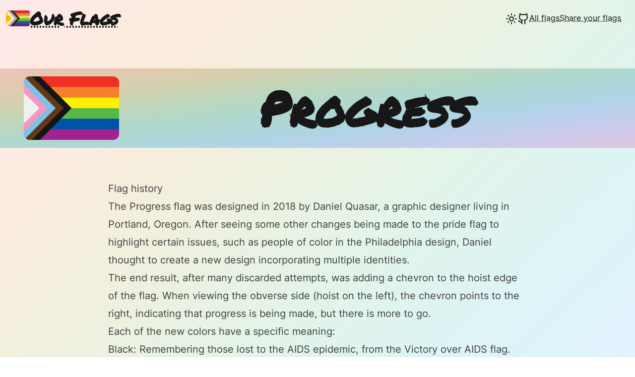

--- FILE ---
content_type: text/html; charset=utf-8
request_url: https://ourflags.lgbt/flags/progress
body_size: 9979
content:
<!DOCTYPE html><html lang="en"><head><meta charSet="utf-8"/><meta name="viewport" content="width=device-width, initial-scale=1"/><link rel="preload" as="image" href="/_next/static/media/goose.df189e3a.png"/><link rel="stylesheet" href="/_next/static/css/7e5d29c355c07181.css" crossorigin="" data-precedence="next"/><link rel="preload" as="script" fetchPriority="low" href="/_next/static/chunks/webpack-7e6581dc6c564eff.js" crossorigin=""/><script src="/_next/static/chunks/fd9d1056-c8f216b48b4d832c.js" async="" crossorigin=""></script><script src="/_next/static/chunks/69-3b5d334c28ae4061.js" async="" crossorigin=""></script><script src="/_next/static/chunks/main-app-f5c8d25c8479457f.js" async="" crossorigin=""></script><script src="/_next/static/chunks/250-07ae5bee12ed4770.js" async=""></script><script src="/_next/static/chunks/279-d3ac3cab8ddb60b7.js" async=""></script><script src="/_next/static/chunks/829-4ddea139fbd86a72.js" async=""></script><script src="/_next/static/chunks/app/(nav)/layout-a95ff2aa2c71f8fb.js" async=""></script><script src="/_next/static/chunks/325-200732ccb4e16bd9.js" async=""></script><script src="/_next/static/chunks/app/(nav)/flags/%5Bid%5D/page-e02b3f56429e183c.js" async=""></script><script src="/_next/static/chunks/app/(nav)/error-b8c98cd03349aa05.js" async=""></script><script src="/_next/static/chunks/app/layout-2b5b75e294ca6b26.js" async=""></script><script async="" data-do-not-track="true" data-domains="ourflags.lgbt" data-website-id="2be79b3d-6961-45d7-ae5f-71cea6755a94" src="https://stats.sthom.kiwi/script.js"></script><title>Progress - Our Flags</title><meta name="description" content="Learn about the Progress flag, its history, and the people it represents"/><meta name="robots" content="index"/><link rel="canonical" href="https://ourflags.lgbt/flags/progress"/><meta property="og:title" content="Progress - Our Flags"/><meta property="og:description" content="Learn about the Progress flag, its history, and the people it represents"/><meta property="og:url" content="https://ourflags.lgbt/flags/progress"/><meta property="og:site_name" content="Our Flags"/><meta property="og:locale" content="en_US"/><meta property="og:image" content="https://ourflags.lgbt/api/og/1200x630/single/Pgr/image.png"/><meta property="og:image:width" content="1200"/><meta property="og:image:height" content="630"/><meta property="og:image:alt" content="Progress - Our Flags"/><meta property="og:image:type" content="image/png"/><meta property="og:image:secure_url" content="https://ourflags.lgbt/api/og/1200x630/single/Pgr/image.png"/><meta property="og:type" content="website"/><meta name="twitter:card" content="summary_large_image"/><meta name="twitter:title" content="Progress - Our Flags"/><meta name="twitter:description" content="Learn about the Progress flag, its history, and the people it represents"/><meta name="twitter:image" content="https://ourflags.lgbt/api/og/1200x630/single/Pgr/image.png"/><meta name="twitter:image:width" content="1200"/><meta name="twitter:image:height" content="630"/><meta name="twitter:image:alt" content="Progress - Our Flags"/><meta name="twitter:image:type" content="image/png"/><meta name="twitter:image:secure_url" content="https://ourflags.lgbt/api/og/1200x630/single/Pgr/image.png"/><link rel="icon" href="/images/favicons/progress_32.png" type="image/png" sizes="32x32"/><link rel="icon" href="/images/favicons/progress_128.png" type="image/png" sizes="128x128"/><link rel="icon" href="/images/favicons/progress_192.png" type="image/png" sizes="192x192"/><script src="/dark.js" type="text/javascript"></script><script src="/_next/static/chunks/polyfills-c67a75d1b6f99dc8.js" crossorigin="" noModule=""></script></head><body class="h-full font-body text-neutral-900 dark:text-white"><div class="flex h-full min-h-screen flex-col custom-gradient" style="--gradient-light:#fee8e9, #fdeae2 10%, #f9ecdd 20%, #f2efdd 30%, #e9f2e2 40%, #e2f4e9 50%, #def4f2 60%, #def3f9 70%, #e2f1fe 80%, #eaeeff 90%, #f2ebfc 100%;--gradient-dark:#230f11, #231109 10%, #1f1304 20%, #191704 30%, #111909 40%, #071b11 50%, #011b19 60%, #021a20 70%, #081724 80%, #121525 90%, #191222 100%"><header class="flex justify-between gap-4 py-2 px-3"><a class="umami--click-nav-home group flex items-center gap-4" href="/"><picture><source srcSet="/images/flags/progress-intersex_64.webp 1x, /images/flags/progress-intersex_96.webp 1.5x, /images/flags/progress-intersex_128.webp 2x"/><source srcSet="/images/flags/progress-intersex_64.png 1x, /images/flags/progress-intersex_96.png 1.5x, /images/flags/progress-intersex_128.png 2x"/><img alt="" loading="lazy" width="96" height="64" decoding="async" data-nimg="1" class="aspect-[3/2] h-6 w-9 rounded sm:h-8 sm:w-12 custom-transition-hover-group group-focus-within:scale-105 group-hover:scale-105" style="color:transparent" src="/images/flags/progress-intersex_64.png"/></picture><h2 class="custom-link font-headings text-2xl font-bold sm:text-3xl md:text-4xl">Our Flags</h2></a><div class="flex flex-row items-center gap-4"><button class="custom-transition-hover focus-within:scale-110 hover:scale-110" title="Change theme" aria-label="Change theme"><svg xmlns="http://www.w3.org/2000/svg" width="24" height="24" viewBox="0 0 24 24" fill="none" stroke="currentColor" stroke-width="2" stroke-linecap="round" stroke-linejoin="round" class="lucide lucide-moon hidden dark:inline" aria-label="Dark theme" data-umami-event="theme-change" data-umami-event-theme="dark"><path d="M12 3a6 6 0 0 0 9 9 9 9 0 1 1-9-9Z"></path></svg><svg xmlns="http://www.w3.org/2000/svg" width="24" height="24" viewBox="0 0 24 24" fill="none" stroke="currentColor" stroke-width="2" stroke-linecap="round" stroke-linejoin="round" class="lucide lucide-sun inline dark:hidden" aria-label="Light theme" data-umami-event="theme-change" data-umami-event-theme="light"><circle cx="12" cy="12" r="4"></circle><path d="M12 2v2"></path><path d="M12 20v2"></path><path d="m4.93 4.93 1.41 1.41"></path><path d="m17.66 17.66 1.41 1.41"></path><path d="M2 12h2"></path><path d="M20 12h2"></path><path d="m6.34 17.66-1.41 1.41"></path><path d="m19.07 4.93-1.41 1.41"></path></svg></button><div class="group/nav relative"><button class="flex items-center sm:hidden custom-transition-hover focus-within:scale-110 hover:scale-110" title="Navigation" aria-label="Navigation"><svg xmlns="http://www.w3.org/2000/svg" width="24" height="24" viewBox="0 0 24 24" fill="none" stroke="currentColor" stroke-width="2" stroke-linecap="round" stroke-linejoin="round" class="lucide lucide-menu "><line x1="4" x2="20" y1="12" y2="12"></line><line x1="4" x2="20" y1="6" y2="6"></line><line x1="4" x2="20" y1="18" y2="18"></line></svg></button><ul class="invisible absolute right-0 z-20 flex min-w-[12rem] flex-col gap-4 rounded-lg border p-4 border-neutral-400 bg-neutral-100 dark:border-neutral-800 dark:bg-neutral-900 group-focus-within/nav:visible group-hover/nav:visible sm:visible sm:relative sm:flex-row sm:border-none sm:bg-transparent sm:pl-0 sm:dark:border-none sm:dark:bg-transparent"><li class="order-11 sm:order-none"><a rel="external" class="custom-link umami--click--nav-github" href="https://github.com/s-thom/ourflags.lgbt/#readme"><span class="inline sm:hidden">Source code</span><svg xmlns="http://www.w3.org/2000/svg" width="24" height="24" viewBox="0 0 24 24" fill="none" stroke="currentColor" stroke-width="2" stroke-linecap="round" stroke-linejoin="round" class="lucide lucide-github hidden sm:inline custom-transition-hover focus-within:scale-110 hover:scale-110"><path d="M15 22v-4a4.8 4.8 0 0 0-1-3.5c3 0 6-2 6-5.5.08-1.25-.27-2.48-1-3.5.28-1.15.28-2.35 0-3.5 0 0-1 0-3 1.5-2.64-.5-5.36-.5-8 0C6 2 5 2 5 2c-.3 1.15-.3 2.35 0 3.5A5.403 5.403 0 0 0 4 9c0 3.5 3 5.5 6 5.5-.39.49-.68 1.05-.85 1.65-.17.6-.22 1.23-.15 1.85v4"></path><path d="M9 18c-4.51 2-5-2-7-2"></path><title>View source code on GitHub</title></svg></a></li><li class="order-10 sm:order-none sm:hidden"><hr/></li><li><a class="custom-link umami--click--nav-all-flags" href="/flags">All flags</a></li><li><a class="custom-link umami--click--nav-share" href="/my-flags">Share your flags</a></li></ul></div></div></header><main class="flex grow flex-col gap-4 overflow-hidden pb-10 md:gap-6 md:pb-20 lg:gap-8"><div class="py-8 sm:py-12 md:py-16"><div class="p-4 custom-gradient" style="--gradient-light:#eac4bd, #e6c7b3 8%, #deccae 16%, #d2d0af 24%, #c4d4b6 32%, #b8d7c2 40%, #afd8cf 50%, #add6de 60%, #b4d2e9 70%, #c2cdec 80%, #d2c8e7 90%, #dfc4dc 100%;--gradient-dark:#663a32, #613f21 10%, #55461a 20%, #434d23 30%, #2c5235 40%, #135349 50%, #0c515b 60%, #234c67 70%, #3a456b 80%, #4d3f65 90%, #5b3a58 100%"><section class="group flex flex-col items-center justify-center gap-8 lg:flex-row mx-auto w-full max-w-7xl px-4 sm:px-6 md:px-8"><div class="shrink-0 lg:self-start"><a href="/flags/progress"><picture><source srcSet="/images/flags/progress_128.webp 1x, /images/flags/progress_192.webp 1.5x, /images/flags/progress_256.webp 2x"/><source srcSet="/images/flags/progress_128.png 1x, /images/flags/progress_192.png 1.5x, /images/flags/progress_256.png 2x"/><img alt="Progress" loading="lazy" width="192" height="128" decoding="async" data-nimg="1" class="rounded-xl custom-transition-hover-group group-focus-within:scale-105 group-hover:scale-105" style="color:transparent" src="/images/flags/progress_128.png"/></picture></a></div><div class="flex w-full grow flex-col gap-1"><div class="py-4"><h1 class="text-center font-headings text-5xl font-bold sm:text-6xl md:text-7xl lg:text-8xl">Progress</h1></div></div></section></div></div><section class="flex flex-col items-center mx-auto w-full max-w-7xl px-4 sm:px-6 md:px-8"><article class="custom-prose"><h1>Flag history</h1>
<p>The Progress flag was designed in 2018 by Daniel Quasar, a graphic designer
living in Portland, Oregon. After seeing some other changes being made to the
pride flag to highlight certain issues, such as people of color in the
<a href="/flags/rainbow-philadelphia">Philadelphia design</a>, Daniel thought to create a
new design incorporating multiple identities.</p>
<p>The end result, after many discarded attempts, was adding a chevron to the hoist
edge of the flag. When viewing the obverse side (hoist on the left), the chevron
points to the right, indicating that progress is being made, but there is more
to go.</p>
<p>Each of the new colors have a specific meaning:</p>
<ul>
<li>Black: Remembering those lost to the AIDS epidemic, from the Victory over AIDS
flag.</li>
<li>Brown: People of color, from the
<a href="/flags/rainbow-philadelphia">Philadelphia flag</a>.</li>
<li>Blue, pink, and white: The colors of the
<a href="/flags/transgender">Transgender flag</a>.</li>
</ul>
<h2>Variants</h2>
<p>In 2021, the <a href="/flags/intersex">Intersex flag</a> was added to the inner triangle by
Intersex Equality Rights UK to create <a href="/flags/progress-intersex">a new design</a>.</p>
<h1>Sources and acknowledgements</h1>
<ul>
<li><a href="https://progress.gay/">quasar.digital | designs by daniel quasar</a></li>
<li><a href="https://web.archive.org/web/20210624203514/http://riselifescience.com/2018/06/29/rainbow-flag-refresh-an-interview-with-daniel-quasar-the-designer-behind-progress-a-pride-flag-reboot/">Rainbow Flag Refresh: An Interview With Daniel Quasar, The Designer Behind “Progress: A Pride Flag Reboot” - RISE Life Science</a>
<em>archive</em></li>
</ul>
<p>The Progress flag design by <a href="https://quasar.digital">Daniel Quasar</a> is used here
under a <a href="https://creativecommons.org/licenses/by-nc-sa/4.0/">CC (BY-NC-SA)</a>
license.</p></article></section></main><footer class="mx-auto flex w-full max-w-7xl flex-col items-center justify-between gap-4 self-end py-2 px-4 text-sm text-neutral-600 dark:text-neutral-300 sm:flex-row"><div class="text-sm">Created by<!-- --> <a rel="external" class="umami--click--sthom custom-link" href="https://sthom.kiwi">Stuart Thomson</a> <!-- -->and<!-- --> <a rel="external" class="umami--click--contributors custom-link" href="https://github.com/s-thom/ourflags.lgbt/#contributors">contributors</a></div><button id="goose" class="Goose_button__l8iac" aria-label="Goose" data-umami-event="goose"><img alt="" loading="eager" width="48" height="48" decoding="async" data-nimg="1" style="color:transparent" src="/_next/static/media/goose.df189e3a.png"/></button></footer></div><script src="/_next/static/chunks/webpack-7e6581dc6c564eff.js" crossorigin="" async=""></script><script>(self.__next_f=self.__next_f||[]).push([0]);self.__next_f.push([2,null])</script><script>self.__next_f.push([1,"1:HL[\"/_next/static/css/7e5d29c355c07181.css\",\"style\",{\"crossOrigin\":\"\"}]\n0:\"$L2\"\n"])</script><script>self.__next_f.push([1,"3:I[7690,[],\"\"]\n6:I[5613,[],\"\"]\n8:I[1778,[],\"\"]\n9:I[5676,[\"250\",\"static/chunks/250-07ae5bee12ed4770.js\",\"279\",\"static/chunks/279-d3ac3cab8ddb60b7.js\",\"829\",\"static/chunks/829-4ddea139fbd86a72.js\",\"815\",\"static/chunks/app/(nav)/layout-a95ff2aa2c71f8fb.js\"],\"SiteName\"]\nb:I[7803,[\"250\",\"static/chunks/250-07ae5bee12ed4770.js\",\"279\",\"static/chunks/279-d3ac3cab8ddb60b7.js\",\"829\",\"static/chunks/829-4ddea139fbd86a72.js\",\"815\",\"static/chunks/app/(nav)/layout-a95ff2aa2c71f8fb.js\"],\"ThemeSelector\"]\nc:I[5250,[\"250\",\"st"])</script><script>self.__next_f.push([1,"atic/chunks/250-07ae5bee12ed4770.js\",\"279\",\"static/chunks/279-d3ac3cab8ddb60b7.js\",\"325\",\"static/chunks/325-200732ccb4e16bd9.js\",\"650\",\"static/chunks/app/(nav)/flags/%5Bid%5D/page-e02b3f56429e183c.js\"],\"\"]\nd:I[1824,[\"250\",\"static/chunks/250-07ae5bee12ed4770.js\",\"537\",\"static/chunks/app/(nav)/error-b8c98cd03349aa05.js\"],\"\"]\ne:I[4883,[\"250\",\"static/chunks/250-07ae5bee12ed4770.js\",\"279\",\"static/chunks/279-d3ac3cab8ddb60b7.js\",\"325\",\"static/chunks/325-200732ccb4e16bd9.js\",\"185\",\"static/chunks/app/layout-2b5b75e"])</script><script>self.__next_f.push([1,"294ca6b26.js\"],\"Goose\"]\nf:I[465,[\"250\",\"static/chunks/250-07ae5bee12ed4770.js\",\"279\",\"static/chunks/279-d3ac3cab8ddb60b7.js\",\"325\",\"static/chunks/325-200732ccb4e16bd9.js\",\"185\",\"static/chunks/app/layout-2b5b75e294ca6b26.js\"],\"\"]\n11:I[8955,[],\"\"]\n7:[\"id\",\"progress\",\"d\"]\na:T26e8,"])</script><script>self.__next_f.push([1,"\u003cpath d=\"M-2.94-3.74h424v424h-424z\" style=\"fill:#39386e\" transform=\"matrix(.99 0 0 .99 2.9 3.7)\"/\u003e\n\u003cpath d=\"m232.58 275.51 2.9 8.91h9.36l-7.58 5.51 2.9 8.91-7.58-5.5-7.58 5.5 2.9-8.9-7.59-5.52h9.37l2.9-8.9Z\" style=\"fill:#cdcdcd\" transform=\"matrix(1.86 0 0 1.86 407.2 -274.2)\"/\u003e\n\u003cg transform=\"matrix(1.716 0 0 1.716 -178.92 -117.13)\"\u003e\n  \u003cpath d=\"m232.58 275.51 2.9 8.91h9.36l-7.58 5.51 2.9 8.91-7.58-5.5-7.58 5.5 2.9-8.9-7.59-5.52h9.37l2.9-8.9Z\" style=\"fill:#fff\" transform=\"scale(.93) rotate(22.5 192 492.57)\"/\u003e\n  \u003cpath d=\"m232.58 275.51 2.9 8.91h9.36l-7.58 5.51 2.9 8.91-7.58-5.5-7.58 5.5 2.9-8.9-7.59-5.52h9.37l2.9-8.9Z\" style=\"fill:#fff\" transform=\"matrix(.356 .86 -.86 .356 431.85 -24.85)\"/\u003e\n  \u003cpath d=\"m232.58 275.51 2.9 8.91h9.36l-7.58 5.51 2.9 8.91-7.58-5.5-7.58 5.5 2.9-8.9-7.59-5.52h9.37l2.9-8.9Z\" style=\"fill:#fff\" transform=\"matrix(-.356 .86 -.86 -.356 597.48 152.98)\"/\u003e\n  \u003cpath d=\"m232.58 275.51 2.9 8.91h9.36l-7.58 5.51 2.9 8.91-7.58-5.5-7.58 5.5 2.9-8.9-7.59-5.52h9.37l2.9-8.9Z\" style=\"fill:#fff\" transform=\"matrix(-.86 .356 -.356 -.86 588.85 395.85)\"/\u003e\n  \u003cpath d=\"m232.58 275.51 2.9 8.91h9.36l-7.58 5.51 2.9 8.91-7.58-5.5-7.58 5.5 2.9-8.9-7.59-5.52h9.37l2.9-8.9Z\" style=\"fill:#fff\" transform=\"matrix(-.86 -.356 .356 -.86 411.01 561.48)\"/\u003e\n  \u003cpath d=\"m232.58 275.51 2.9 8.91h9.36l-7.58 5.51 2.9 8.91-7.58-5.5-7.58 5.5 2.9-8.9-7.59-5.52h9.37l2.9-8.9Z\" style=\"fill:#fff\" transform=\"matrix(-.356 -.86 .86 -.356 168.15 552.85)\"/\u003e\n  \u003cpath d=\"m232.58 275.51 2.9 8.91h9.36l-7.58 5.51 2.9 8.91-7.58-5.5-7.58 5.5 2.9-8.9-7.59-5.52h9.37l2.9-8.9Z\" style=\"fill:#fff\" transform=\"matrix(.356 -.86 .86 .356 2.52 375.01)\"/\u003e\n  \u003cpath d=\"m232.58 275.51 2.9 8.91h9.36l-7.58 5.51 2.9 8.91-7.58-5.5-7.58 5.5 2.9-8.9-7.59-5.52h9.37l2.9-8.9Z\" style=\"fill:#fff\" transform=\"scale(.93) rotate(-22.5 363 40.88)\"/\u003e\n\u003c/g\u003e\n\u003cg transform=\"matrix(1.716 0 0 1.716 -430.92 -287.13)\"\u003e\n  \u003cpath d=\"m232.58 275.51 2.9 8.91h9.36l-7.58 5.51 2.9 8.91-7.58-5.5-7.58 5.5 2.9-8.9-7.59-5.52h9.37l2.9-8.9Z\" style=\"fill:#fff\" transform=\"scale(.93) rotate(22.5 192 492.57)\"/\u003e\n  \u003cpath d=\"m232.58 275.51 2.9 8.91h9.36l-7.58 5.51 2.9 8.91-7.58-5.5-7.58 5.5 2.9-8.9-7.59-5.52h9.37l2.9-8.9Z\" style=\"fill:#fff\" transform=\"matrix(.356 .86 -.86 .356 431.85 -24.85)\"/\u003e\n  \u003cpath d=\"m232.58 275.51 2.9 8.91h9.36l-7.58 5.51 2.9 8.91-7.58-5.5-7.58 5.5 2.9-8.9-7.59-5.52h9.37l2.9-8.9Z\" style=\"fill:#fff\" transform=\"matrix(-.356 .86 -.86 -.356 597.48 152.98)\"/\u003e\n  \u003cpath d=\"m232.58 275.51 2.9 8.91h9.36l-7.58 5.51 2.9 8.91-7.58-5.5-7.58 5.5 2.9-8.9-7.59-5.52h9.37l2.9-8.9Z\" style=\"fill:#fff\" transform=\"matrix(-.86 .356 -.356 -.86 588.85 395.85)\"/\u003e\n  \u003cpath d=\"m232.58 275.51 2.9 8.91h9.36l-7.58 5.51 2.9 8.91-7.58-5.5-7.58 5.5 2.9-8.9-7.59-5.52h9.37l2.9-8.9Z\" style=\"fill:#fff\" transform=\"matrix(-.86 -.356 .356 -.86 411.01 561.48)\"/\u003e\n  \u003cpath d=\"m232.58 275.51 2.9 8.91h9.36l-7.58 5.51 2.9 8.91-7.58-5.5-7.58 5.5 2.9-8.9-7.59-5.52h9.37l2.9-8.9Z\" style=\"fill:#fff\" transform=\"matrix(-.356 -.86 .86 -.356 168.15 552.85)\"/\u003e\n  \u003cpath d=\"m232.58 275.51 2.9 8.91h9.36l-7.58 5.51 2.9 8.91-7.58-5.5-7.58 5.5 2.9-8.9-7.59-5.52h9.37l2.9-8.9Z\" style=\"fill:#fff\" transform=\"matrix(.356 -.86 .86 .356 2.52 375.01)\"/\u003e\n  \u003cpath d=\"m232.58 275.51 2.9 8.91h9.36l-7.58 5.51 2.9 8.91-7.58-5.5-7.58 5.5 2.9-8.9-7.59-5.52h9.37l2.9-8.9Z\" style=\"fill:#fff\" transform=\"scale(.93) rotate(-22.5 363 40.88)\"/\u003e\n\u003c/g\u003e\n\u003cg transform=\"matrix(1.716 0 0 1.716 -259.15 -287.13)\"\u003e\n  \u003cpath d=\"m232.58 275.51 2.9 8.91h9.36l-7.58 5.51 2.9 8.91-7.58-5.5-7.58 5.5 2.9-8.9-7.59-5.52h9.37l2.9-8.9Z\" style=\"fill:#fff\" transform=\"scale(.93) rotate(22.5 192 492.57)\"/\u003e\n  \u003cpath d=\"m232.58 275.51 2.9 8.91h9.36l-7.58 5.51 2.9 8.91-7.58-5.5-7.58 5.5 2.9-8.9-7.59-5.52h9.37l2.9-8.9Z\" style=\"fill:#fff\" transform=\"matrix(.356 .86 -.86 .356 431.85 -24.85)\"/\u003e\n  \u003cpath d=\"m232.58 275.51 2.9 8.91h9.36l-7.58 5.51 2.9 8.91-7.58-5.5-7.58 5.5 2.9-8.9-7.59-5.52h9.37l2.9-8.9Z\" style=\"fill:#fff\" transform=\"matrix(-.356 .86 -.86 -.356 597.48 152.98)\"/\u003e\n  \u003cpath d=\"m232.58 275.51 2.9 8.91h9.36l-7.58 5.51 2.9 8.91-7.58-5.5-7.58 5.5 2.9-8.9-7.59-5.52h9.37l2.9-8.9Z\" style=\"fill:#fff\" transform=\"matrix(-.86 .356 -.356 -.86 588.85 395.85)\"/\u003e\n  \u003cpath d=\"m232.58 275.51 2.9 8.91h9.36l-7.58 5.51 2.9 8.91-7.58-5.5-7.58 5.5 2.9-8.9-7.59-5.52h9.37l2.9-8.9Z\" style=\"fill:#fff\" transform=\"matrix(-.86 -.356 .356 -.86 411.01 561.48)\"/\u003e\n  \u003cpath d=\"m232.58 275.51 2.9 8.91h9.36l-7.58 5.51 2.9 8.91-7.58-5.5-7.58 5.5 2.9-8.9-7.59-5.52h9.37l2.9-8.9Z\" style=\"fill:#fff\" transform=\"matrix(-.356 -.86 .86 -.356 168.15 552.85)\"/\u003e\n  \u003cpath d=\"m232.58 275.51 2.9 8.91h9.36l-7.58 5.51 2.9 8.91-7.58-5.5-7.58 5.5 2.9-8.9-7.59-5.52h9.37l2.9-8.9Z\" style=\"fill:#fff\" transform=\"matrix(.356 -.86 .86 .356 2.52 375.01)\"/\u003e\n  \u003cpath d=\"m232.58 275.51 2.9 8.91h9.36l-7.58 5.51 2.9 8.91-7.58-5.5-7.58 5.5 2.9-8.9-7.59-5.52h9.37l2.9-8.9Z\" style=\"fill:#fff\" transform=\"scale(.93) rotate(-22.5 363 40.88)\"/\u003e\n\u003c/g\u003e\n\u003cg transform=\"matrix(1.716 0 0 1.716 -94.92 -287.13)\"\u003e\n  \u003cpath d=\"m232.58 275.51 2.9 8.91h9.36l-7.58 5.51 2.9 8.91-7.58-5.5-7.58 5.5 2.9-8.9-7.59-5.52h9.37l2.9-8.9Z\" style=\"fill:#fff\" transform=\"scale(.93) rotate(22.5 192 492.57)\"/\u003e\n  \u003cpath d=\"m232.58 275.51 2.9 8.91h9.36l-7.58 5.51 2.9 8.91-7.58-5.5-7.58 5.5 2.9-8.9-7.59-5.52h9.37l2.9-8.9Z\" style=\"fill:#fff\" transform=\"matrix(.356 .86 -.86 .356 431.85 -24.85)\"/\u003e\n  \u003cpath d=\"m232.58 275.51 2.9 8.91h9.36l-7.58 5.51 2.9 8.91-7.58-5.5-7.58 5.5 2.9-8.9-7.59-5.52h9.37l2.9-8.9Z\" style=\"fill:#fff\" transform=\"matrix(-.356 .86 -.86 -.356 597.48 152.98)\"/\u003e\n  \u003cpath d=\"m232.58 275.51 2.9 8.91h9.36l-7.58 5.51 2.9 8.91-7.58-5.5-7.58 5.5 2.9-8.9-7.59-5.52h9.37l2.9-8.9Z\" style=\"fill:#fff\" transform=\"matrix(-.86 .356 -.356 -.86 588.85 395.85)\"/\u003e\n\u003c/g\u003e\n\u003cg transform=\"matrix(1.716 0 0 1.716 -178.92 -453.13)\"\u003e\n  \u003cpath d=\"m232.58 275.51 2.9 8.91h9.36l-7.58 5.51 2.9 8.91-7.58-5.5-7.58 5.5 2.9-8.9-7.59-5.52h9.37l2.9-8.9Z\" style=\"fill:#fff\" transform=\"scale(.93) rotate(22.5 192 492.57)\"/\u003e\n  \u003cpath d=\"m232.58 275.51 2.9 8.91h9.36l-7.58 5.51 2.9 8.91-7.58-5.5-7.58 5.5 2.9-8.9-7.59-5.52h9.37l2.9-8.9Z\" style=\"fill:#fff\" transform=\"matrix(.356 .86 -.86 .356 431.85 -24.85)\"/\u003e\n  \u003cpath d=\"m232.58 275.51 2.9 8.91h9.36l-7.58 5.51 2.9 8.91-7.58-5.5-7.58 5.5 2.9-8.9-7.59-5.52h9.37l2.9-8.9Z\" style=\"fill:#fff\" transform=\"matrix(.356 -.86 .86 .356 2.52 375.01)\"/\u003e\n  \u003cpath d=\"m232.58 275.51 2.9 8.91h9.36l-7.58 5.51 2.9 8.91-7.58-5.5-7.58 5.5 2.9-8.9-7.59-5.52h9.37l2.9-8.9Z\" style=\"fill:#fff\" transform=\"scale(.93) rotate(-22.5 363 40.88)\"/\u003e\n\u003c/g\u003e\n\u003cg transform=\"matrix(1.716 0 0 1.716 -343.15 -453.13)\"\u003e\n  \u003cpath d=\"m232.58 275.51 2.9 8.91h9.36l-7.58 5.51 2.9 8.91-7.58-5.5-7.58 5.5 2.9-8.9-7.59-5.52h9.37l2.9-8.9Z\" style=\"fill:#fff\" transform=\"scale(.93) rotate(22.5 192 492.57)\"/\u003e\n  \u003cpath d=\"m232.58 275.51 2.9 8.91h9.36l-7.58 5.51 2.9 8.91-7.58-5.5-7.58 5.5 2.9-8.9-7.59-5.52h9.37l2.9-8.9Z\" style=\"fill:#fff\" transform=\"matrix(.356 .86 -.86 .356 431.85 -24.85)\"/\u003e\n  \u003cpath d=\"m232.58 275.51 2.9 8.91h9.36l-7.58 5.51 2.9 8.91-7.58-5.5-7.58 5.5 2.9-8.9-7.59-5.52h9.37l2.9-8.9Z\" style=\"fill:#fff\" transform=\"matrix(.356 -.86 .86 .356 2.52 375.01)\"/\u003e\n  \u003cpath d=\"m232.58 275.51 2.9 8.91h9.36l-7.58 5.51 2.9 8.91-7.58-5.5-7.58 5.5 2.9-8.9-7.59-5.52h9.37l2.9-8.9Z\" style=\"fill:#fff\" transform=\"scale(.93) rotate(-22.5 363 40.88)\"/\u003e\n\u003c/g\u003e\n\u003cg transform=\"matrix(1.716 0 0 1.716 -514.92 -453.13)\"\u003e\n  \u003cpath d=\"m232.58 275.51 2.9 8.91h9.36l-7.58 5.51 2.9 8.91-7.58-5.5-7.58 5.5 2.9-8.9-7.59-5.52h9.37l2.9-8.9Z\" style=\"fill:#fff\" transform=\"matrix(.356 -.86 .86 .356 2.52 375.01)\"/\u003e\n  \u003cpath d=\"m232.58 275.51 2.9 8.91h9.36l-7.58 5.51 2.9 8.91-7.58-5.5-7.58 5.5 2.9-8.9-7.59-5.52h9.37l2.9-8.9Z\" style=\"fill:#fff\" transform=\"scale(.93) rotate(-22.5 363 40.88)\"/\u003e\n\u003c/g\u003e\n\u003cg transform=\"matrix(1.716 0 0 1.716 -340.04 -117.13)\"\u003e\n  \u003cpath d=\"m232.58 275.51 2.9 8.91h9.36l-7.58 5.51 2.9 8.91-7.58-5.5-7.58 5.5 2.9-8.9-7.59-5.52h9.37l2.9-8.9Z\" style=\"fill:#fff\" transform=\"scale(.93) rotate(22.5 192 492.57)\"/\u003e\n  \u003cpath d=\"m232.58 275.51 2.9 8.91h9.36l-7.58 5.51 2.9 8.91-7.58-5.5-7.58 5.5 2.9-8.9-7.59-5.52h9.37l2.9-8.9Z\" style=\"fill:#fff\" transform=\"matrix(.356 .86 -.86 .356 431.85 -24.85)\"/\u003e\n  \u003cpath d=\"m232.58 275.51 2.9 8.91h9.36l-7.58 5.51 2.9 8.91-7.58-5.5-7.58 5.5 2.9-8.9-7.59-5.52h9.37l2.9-8.9Z\" style=\"fill:#fff\" transform=\"matrix(-.356 .86 -.86 -.356 597.48 152.98)\"/\u003e\n  \u003cpath d=\"m232.58 275.51 2.9 8.91h9.36l-7.58 5.51 2.9 8.91-7.58-5.5-7.58 5.5 2.9-8.9-7.59-5.52h9.37l2.9-8.9Z\" style=\"fill:#fff\" transform=\"matrix(-.86 .356 -.356 -.86 588.85 395.85)\"/\u003e\n  \u003cpath d=\"m232.58 275.51 2.9 8.91h9.36l-7.58 5.51 2.9 8.91-7.58-5.5-7.58 5.5 2.9-8.9-7.59-5.52h9.37l2.9-8.9Z\" style=\"fill:#fff\" transform=\"matrix(-.86 -.356 .356 -.86 411.01 561.48)\"/\u003e\n  \u003cpath d=\"m232.58 275.51 2.9 8.91h9.36l-7.58 5.51 2.9 8.91-7.58-5.5-7.58 5.5 2.9-8.9-7.59-5.52h9.37l2.9-8.9Z\" style=\"fill:#fff\" transform=\"matrix(-.356 -.86 .86 -.356 168.15 552.85)\"/\u003e\n  \u003cpath d=\"m232.58 275.51 2.9 8.91h9.36l-7.58 5.51 2.9 8.91-7.58-5.5-7.58 5.5 2.9-8.9-7.59-5.52h9.37l2.9-8.9Z\" style=\"fill:#fff\" transform=\"matrix(.356 -.86 .86 .356 2.52 375.01)\"/\u003e\n  \u003cpath d=\"m232.58 275.51 2.9 8.91h9.36l-7.58 5.51 2.9 8.91-7.58-5.5-7.58 5.5 2.9-8.9-7.59-5.52h9.37l2.9-8.9Z\" style=\"fill:#fff\" transform=\"scale(.93) rotate(-22.5 363 40.88)\"/\u003e\n\u003c/g\u003e\n\u003cg transform=\"matrix(1.716 0 0 1.716 -514.92 -117.13)\"\u003e\n  \u003cpath d=\"m232.58 275.51 2.9 8.91h9.36l-7.58 5.51 2.9 8.91-7.58-5.5-7.58 5.5 2.9-8.9-7.59-5.52h9.37l2.9-8.9Z\" style=\"fill:#fff\" transform=\"matrix(-.86 -.356 .356 -.86 411.01 561.48)\"/\u003e\n  \u003cpath d=\"m232.58 275.51 2.9 8.91h9.36l-7.58 5.51 2.9 8.91-7.58-5.5-7.58 5.5 2.9-8.9-7.59-5.52h9.37l2.9-8.9Z\" style=\"fill:#fff\" transform=\"matrix(-.356 -.86 .86 -.356 168.15 552.85)\"/\u003e\n  \u003cpath d=\"m232.58 275.51 2.9 8.91h9.36l-7.58 5.51 2.9 8.91-7.58-5.5-7.58 5.5 2.9-8.9-7.59-5.52h9.37l2.9-8.9Z\" style=\"fill:#fff\" transform=\"matrix(.356 -.86 .86 .356 2.52 375.01)\"/\u003e\n  \u003cpath d=\"m232.58 275.51 2.9 8.91h9.36l-7.58 5.51 2.9 8.91-7.58-5.5-7.58 5.5 2.9-8.9-7.59-5.52h9.37l2.9-8.9Z\" style=\"fill:#fff\" transform=\"scale(.93) rotate(-22.5 363 40.88)\"/\u003e\n\u003c/g\u003e\n"])</script><script>self.__next_f.push([1,"12:[]\n"])</script><script>self.__next_f.push([1,"2:[[[\"$\",\"link\",\"0\",{\"rel\":\"stylesheet\",\"href\":\"/_next/static/css/7e5d29c355c07181.css\",\"precedence\":\"next\",\"crossOrigin\":\"\"}]],[\"$\",\"$L3\",null,{\"buildId\":\"3jLH92QBCyAZe1GXvMrPT\",\"assetPrefix\":\"\",\"initialCanonicalUrl\":\"/flags/progress\",\"initialTree\":[\"\",{\"children\":[\"(nav)\",{\"children\":[\"flags\",{\"children\":[[\"id\",\"progress\",\"d\"],{\"children\":[\"__PAGE__?{\\\"id\\\":\\\"progress\\\"}\",{}]}]}]}]},\"$undefined\",\"$undefined\",true],\"initialSeedData\":[\"\",{\"children\":[\"(nav)\",{\"children\":[\"flags\",{\"children\":[[\"id\",\"progress\",\"d\"],{\"children\":[\"__PAGE__\",{},[\"$L4\",\"$L5\",null]]},[\"$\",\"$L6\",null,{\"parallelRouterKey\":\"children\",\"segmentPath\":[\"children\",\"(nav)\",\"children\",\"flags\",\"children\",\"$7\",\"children\"],\"loading\":\"$undefined\",\"loadingStyles\":\"$undefined\",\"loadingScripts\":\"$undefined\",\"hasLoading\":false,\"error\":\"$undefined\",\"errorStyles\":\"$undefined\",\"errorScripts\":\"$undefined\",\"template\":[\"$\",\"$L8\",null,{}],\"templateStyles\":\"$undefined\",\"templateScripts\":\"$undefined\",\"notFound\":\"$undefined\",\"notFoundStyles\":\"$undefined\",\"styles\":null}]]},[\"$\",\"$L6\",null,{\"parallelRouterKey\":\"children\",\"segmentPath\":[\"children\",\"(nav)\",\"children\",\"flags\",\"children\"],\"loading\":\"$undefined\",\"loadingStyles\":\"$undefined\",\"loadingScripts\":\"$undefined\",\"hasLoading\":false,\"error\":\"$undefined\",\"errorStyles\":\"$undefined\",\"errorScripts\":\"$undefined\",\"template\":[\"$\",\"$L8\",null,{}],\"templateStyles\":\"$undefined\",\"templateScripts\":\"$undefined\",\"notFound\":\"$undefined\",\"notFoundStyles\":\"$undefined\",\"styles\":null}]]},[null,[[\"$\",\"header\",null,{\"className\":\"flex justify-between gap-4 py-2 px-3\",\"children\":[[\"$\",\"$L9\",null,{\"flags\":[{\"id\":\"agender\",\"name\":\"Agender\",\"shortcodes\":[\"Agd\"],\"flag\":{\"stripes\":[\"#010204\",\"#bcc4c6\",\"#e9edee\",\"#b8f483\",\"#e9edee\",\"#bcc4c6\",\"#010204\"]},\"categories\":[\"identity\"],\"background\":{\"light\":[\"#cecece\",\"#c4d4b6\",\"#cecece\"],\"dark\":[\"#484848\",\"#3b4f28\",\"#484848\"]}},{\"id\":\"ally\",\"name\":\"Ally\",\"shortcodes\":[\"Ally\"],\"flag\":{\"stripes\":[\"#000000\",\"#fefefe\",\"#000000\",\"#fefefe\",\"#000000\",\"#fefefe\"],\"additionalPaths\":\"\u003cclipPath id=\\\"aRainbow\\\"\u003e\\n  \u003cpath fill=\\\"#ffffff\\\" d=\\\"M0 840L630 0L1260 840L840 840L630 560L420 840Z\\\"/\u003e\\n\u003c/clipPath\u003e\\n\u003cg fill-rule=\\\"nonzero\\\" clip-path=\\\"url(#aRainbow)\\\"\u003e\\n  \u003cpath fill=\\\"#750787\\\" d=\\\"M0 0h1260v840H0z\\\"/\u003e\\n  \u003cpath fill=\\\"#004dff\\\" d=\\\"M0 0h1260v700H0z\\\"/\u003e\\n  \u003cpath fill=\\\"#008026\\\" d=\\\"M0 0h1260v560H0z\\\"/\u003e\\n  \u003cpath fill=\\\"#ffed00\\\" d=\\\"M0 0h1260v420H0z\\\"/\u003e\\n  \u003cpath fill=\\\"#ff8c00\\\" d=\\\"M0 0h1260v280H0z\\\"/\u003e\\n  \u003cpath fill=\\\"#e40303\\\" d=\\\"M0 0h1260v140H0z\\\"/\u003e\\n\u003c/g\u003e\\n\",\"additionalPathsFavicon\":\"\u003cclipPath id=\\\"aRainbow\\\"\u003e\\n  \u003cpath fill=\\\"#ffffff\\\" d=\\\"M0 840L420 0L840 840L560 840L420 560L280 840Z\\\"/\u003e\\n\u003c/clipPath\u003e\\n\u003cg fill-rule=\\\"nonzero\\\" clip-path=\\\"url(#aRainbow)\\\"\u003e\\n  \u003cpath fill=\\\"#750787\\\" d=\\\"M0 0h1260v840H0z\\\"/\u003e\\n  \u003cpath fill=\\\"#004dff\\\" d=\\\"M0 0h1260v700H0z\\\"/\u003e\\n  \u003cpath fill=\\\"#008026\\\" d=\\\"M0 0h1260v560H0z\\\"/\u003e\\n  \u003cpath fill=\\\"#ffed00\\\" d=\\\"M0 0h1260v420H0z\\\"/\u003e\\n  \u003cpath fill=\\\"#ff8c00\\\" d=\\\"M0 0h1260v280H0z\\\"/\u003e\\n  \u003cpath fill=\\\"#e40303\\\" d=\\\"M0 0h1260v140H0z\\\"/\u003e\\n\u003c/g\u003e\\n\"},\"categories\":[\"friends\"],\"background\":{\"light\":[\"#cecece\"],\"dark\":[\"#484848\"]}},{\"id\":\"aromantic\",\"name\":\"Aromantic\",\"shortcodes\":[\"Aro\"],\"flag\":{\"stripes\":[\"#3aa740\",\"#a9d47a\",\"#f5f5f5\",\"#a5a5a5\",\"#000000\"]},\"categories\":[\"attraction\"],\"background\":{\"light\":[\"#c4d4b6\",\"#bdd6bc\"],\"dark\":[\"#3c4f28\",\"#315131\"]}},{\"id\":\"asexual\",\"name\":\"Asexual\",\"shortcodes\":[\"Ace\"],\"flag\":{\"stripes\":[\"#000000\",\"#a5a5a5\",\"#f5f5f5\",\"#810081\"]},\"categories\":[\"attraction\"],\"background\":{\"light\":[\"#dfc4dc\"],\"dark\":[\"#5b3a58\"]}},{\"id\":\"bisexual\",\"name\":\"Bisexual\",\"shortcodes\":[\"Bi\"],\"flag\":{\"stripes\":[\"#d60270\",\"#d60270\",\"#9b4f96\",\"#0038a8\",\"#0038a8\"]},\"categories\":[\"attraction\"],\"background\":{\"light\":[\"#e8c2cc\",\"#dfc4dc\",\"#becfec\"],\"dark\":[\"#643846\",\"#5b3a58\",\"#34476b\"]}},{\"id\":\"rainbow-faerie\",\"name\":\"Faerie Argyle Rainbow Flag\",\"shortName\":\"Faerie Argyle Rainbow\",\"shortcodes\":[\"Rfa\"],\"flag\":{\"stripes\":[\"#8e008e\",\"#400098\",\"#00c0c0\",\"#008e00\",\"#ffff00\",\"#ff8e00\",\"#ff0000\",\"#ff69b4\"],\"additionalPaths\":\"$a\"},\"categories\":[\"everyone\"],\"background\":{\"light\":[\"#dfc4dc\",\"#acd8d7\"],\"dark\":[\"#5b3a58\",\"#095252\"]}},{\"id\":\"gay-man\",\"name\":\"Gay Man\",\"shortcodes\":[\"Gmn\"],\"flag\":{\"stripes\":[\"#018e71\",\"#21cfac\",\"#9ae9c3\",\"#fefefe\",\"#7cafe4\",\"#4f47cc\",\"#3c1379\"]},\"categories\":[\"attraction\"],\"background\":{\"light\":[\"#b1d8ca\",\"#cecece\",\"#cec9e9\"],\"dark\":[\"#1a5343\",\"#484848\",\"#494168\"]}},{\"id\":\"genderfluid\",\"name\":\"Genderfluid\",\"shortcodes\":[\"Gfl\"],\"flag\":{\"stripes\":[\"#ff76a3\",\"#fefefe\",\"#bf11d7\",\"#282828\",\"#303cbe\"]},\"categories\":[\"identity\"],\"background\":{\"light\":[\"#dcc5e0\",\"#cecece\",\"#c3cdec\"],\"dark\":[\"#583c5d\",\"#484848\",\"#3b456b\"]}},{\"id\":\"genderqueer\",\"name\":\"Genderqueer\",\"shortcodes\":[\"Gqr\"],\"flag\":{\"stripes\":[\"#b57edc\",\"#fefefe\",\"#498022\"]},\"categories\":[\"identity\"],\"background\":{\"light\":[\"#d7c6e4\",\"#cecece\",\"#c1d5b8\"],\"dark\":[\"#523d62\",\"#484848\",\"#38502b\"]}},{\"id\":\"rainbow-gilbert-baker\",\"name\":\"Gilbert Baker Rainbow Flag\",\"shortName\":\"Gilbert Baker\",\"shortcodes\":[\"Rgb\"],\"flag\":{\"stripes\":[\"#ff69b4\",\"#ff0000\",\"#ff8e00\",\"#ffff00\",\"#008e00\",\"#00c0c0\",\"#400098\",\"#8e008e\"]},\"categories\":[\"everyone\"],\"background\":{\"light\":[\"#e6c2d1\",\"#cccaea\"],\"dark\":[\"#62384b\",\"#464269\"]}},{\"id\":\"intersex\",\"name\":\"Intersex\",\"shortcodes\":[\"Isx\"],\"flag\":{\"stripes\":[\"#ffd800\"],\"additionalPaths\":\"\u003ccircle cx=\\\"630\\\" cy=\\\"420\\\" r=\\\"206\\\" fill=\\\"none\\\" stroke=\\\"#7902aa\\\" stroke-width=\\\"70\\\"/\u003e\\n\",\"additionalPathsFavicon\":\"\u003ccircle cx=\\\"420\\\" cy=\\\"420\\\" r=\\\"206\\\" fill=\\\"none\\\" stroke=\\\"#7902aa\\\" stroke-width=\\\"70\\\"/\u003e\\n\"},\"categories\":[\"identity\"],\"background\":{\"light\":[\"#d6cead\"],\"dark\":[\"#52471a\"]}},{\"id\":\"lesbian\",\"name\":\"Lesbian\",\"shortcodes\":[\"Lsb\"],\"flag\":{\"stripes\":[\"#d62900\",\"#f07722\",\"#ff9b55\",\"#fefefe\",\"#d163a8\",\"#b95493\",\"#a60061\"]},\"categories\":[\"attraction\"],\"background\":{\"light\":[\"#e7c6b4\",\"#cecece\",\"#e7c2cf\"],\"dark\":[\"#643d26\",\"#484848\",\"#633849\"]}},{\"id\":\"nonbinary\",\"name\":\"Non-binary\",\"shortcodes\":[\"Nb\"],\"flag\":{\"stripes\":[\"#fff433\",\"#fff8e7\",\"#9b59d0\",\"#2d2d2d\"]},\"categories\":[\"identity\"],\"background\":{\"light\":[\"#d1d0af\",\"#cecece\",\"#d5c7e5\"],\"dark\":[\"#4c4a1d\",\"#484848\",\"#513e63\"]}},{\"id\":\"pansexual\",\"name\":\"Pansexual\",\"shortcodes\":[\"Pan\"],\"flag\":{\"stripes\":[\"#ff1b8d\",\"#ffd900\",\"#1bb2ff\"]},\"categories\":[\"attraction\"],\"background\":{\"light\":[\"#e8c2cc\",\"#e8c2cc\",\"#d6cead\",\"#d6cead\",\"#b3d3e8\",\"#b3d3e8\"],\"dark\":[\"#643846\",\"#643846\",\"#52471a\",\"#52471a\",\"#214c67\",\"#214c67\"]}},{\"id\":\"rainbow-philadelphia\",\"name\":\"Philadelphia\",\"shortcodes\":[\"Rph\"],\"flag\":{\"stripes\":[\"#000000\",\"#794e10\",\"#ff0000\",\"#ff8e00\",\"#ffff00\",\"#008e00\",\"#004cff\",\"#8e008e\"]},\"categories\":[\"everyone\"],\"background\":{\"light\":[\"#eac4bd\",\"#afd8cf\",\"#dfc4dc\"],\"dark\":[\"#663a32\",\"#135349\",\"#5b3a58\"]}},{\"id\":\"progress\",\"name\":\"Progress\",\"shortcodes\":[\"Pgr\"],\"flag\":{\"stripes\":[\"#ee3123\",\"#f57f2a\",\"#fff100\",\"#59b947\",\"#0054a8\",\"#a0238f\"],\"additionalPaths\":\"\u003cpath fill=\\\"#141615\\\" d=\\\"M0 0L212 0 632 420 212 840 0 840Z\\\"/\u003e\\n\u003cpath fill=\\\"#613917\\\" d=\\\"M0 0L106 0 526 420 106 840 0 840Z\\\"/\u003e\\n\u003cpath fill=\\\"#7cc1e9\\\" d=\\\"M0 0L420 420 0 840Z\\\"/\u003e\\n\u003cpath fill=\\\"#f398c0\\\" d=\\\"M0 106L314 420 0 734Z\\\"/\u003e\\n\u003cpath fill=\\\"#f0f0f0\\\" d=\\\"M0 216L208 420 0 624Z\\\"/\u003e\\n\"},\"categories\":[\"everyone\"],\"background\":{\"light\":[\"#eac4bd\",\"#afd8cf\",\"#dfc4dc\"],\"dark\":[\"#663a32\",\"#135349\",\"#5b3a58\"]}},{\"id\":\"progress-intersex\",\"name\":\"Progress (Intersex)\",\"shortcodes\":[\"Pgi\"],\"flag\":{\"stripes\":[\"#d82930\",\"#ea8535\",\"#e7e344\",\"#6db842\",\"#2c5595\",\"#5d2a77\"],\"additionalPaths\":\"\u003cpath fill=\\\"#141615\\\" d=\\\"M0 0h347.7l388.9 420-389 420H0V0Z\\\"/\u003e\\n\u003cpath fill=\\\"#945516\\\" d=\\\"M0 0h266.6l388.9 420-389 420H0V0Z\\\"/\u003e\\n\u003cpath fill=\\\"#7bcce5\\\" d=\\\"M0 0h186l389 420-389 420H0V0Z\\\"/\u003e\\n\u003cpath fill=\\\"#f4aec8\\\" d=\\\"M0 0h105.2L494 420 105 840H0V0Z\\\"/\u003e\\n\u003cpath fill=\\\"#fff\\\" d=\\\"M0 0h24.5l388.7 420L24.5 840H0V0Z\\\"/\u003e\\n\u003cpath fill=\\\"#ffd800\\\" d=\\\"M0 61.3 332.3 420 0 778.7V61.3Z\\\"/\u003e\\n\u003ccircle cx=\\\"112\\\" cy=\\\"420\\\" r=\\\"90\\\" fill=\\\"none\\\" stroke=\\\"#7902aa\\\" stroke-width=\\\"14\\\"/\u003e\\n\"},\"categories\":[\"everyone\"],\"background\":{\"light\":[\"#eac4bd\",\"#afd8cf\",\"#dfc4dc\"],\"dark\":[\"#663a32\",\"#135349\",\"#5b3a58\"]}},{\"id\":\"rainbow\",\"name\":\"Rainbow Pride Flag\",\"shortName\":\"Rainbow\",\"shortcodes\":[\"Rbw\"],\"flag\":{\"stripes\":[\"#ff0000\",\"#ff8e00\",\"#ffff00\",\"#008e00\",\"#004cff\",\"#8e008e\"]},\"categories\":[\"everyone\"],\"background\":{\"light\":[\"#eac4bd\",\"#afd8cf\",\"#dfc4dc\"],\"dark\":[\"#663a32\",\"#135349\",\"#5b3a58\"]}},{\"id\":\"transgender\",\"name\":\"Transgender\",\"shortcodes\":[\"Trans\"],\"flag\":{\"stripes\":[\"#5bcffa\",\"#f5abb9\",\"#ffffff\",\"#f5abb9\",\"#5bcffa\"]},\"categories\":[\"identity\"],\"background\":{\"light\":[\"#afd5e4\",\"#cecece\",\"#e9c2c9\"],\"dark\":[\"#174f62\",\"#484848\",\"#653842\"]}}],\"className\":\"umami--click-nav-home\"}],[\"$\",\"div\",null,{\"className\":\"flex flex-row items-center gap-4\",\"children\":[[\"$\",\"$Lb\",null,{}],[\"$\",\"div\",null,{\"className\":\"group/nav relative\",\"children\":[[\"$\",\"button\",null,{\"className\":\"flex items-center sm:hidden custom-transition-hover focus-within:scale-110 hover:scale-110\",\"title\":\"Navigation\",\"aria-label\":\"Navigation\",\"children\":[\"$\",\"svg\",null,{\"xmlns\":\"http://www.w3.org/2000/svg\",\"width\":24,\"height\":24,\"viewBox\":\"0 0 24 24\",\"fill\":\"none\",\"stroke\":\"currentColor\",\"strokeWidth\":2,\"strokeLinecap\":\"round\",\"strokeLinejoin\":\"round\",\"className\":\"lucide lucide-menu \",\"children\":[[\"$\",\"line\",\"1e0a9i\",{\"x1\":\"4\",\"x2\":\"20\",\"y1\":\"12\",\"y2\":\"12\"}],[\"$\",\"line\",\"1owob3\",{\"x1\":\"4\",\"x2\":\"20\",\"y1\":\"6\",\"y2\":\"6\"}],[\"$\",\"line\",\"yk5zj1\",{\"x1\":\"4\",\"x2\":\"20\",\"y1\":\"18\",\"y2\":\"18\"}],\"$undefined\"]}]}],[\"$\",\"ul\",null,{\"className\":\"invisible absolute right-0 z-20 flex min-w-[12rem] flex-col gap-4 rounded-lg border p-4 border-neutral-400 bg-neutral-100 dark:border-neutral-800 dark:bg-neutral-900 group-focus-within/nav:visible group-hover/nav:visible sm:visible sm:relative sm:flex-row sm:border-none sm:bg-transparent sm:pl-0 sm:dark:border-none sm:dark:bg-transparent\",\"children\":[[\"$\",\"li\",null,{\"className\":\"order-11 sm:order-none\",\"children\":[\"$\",\"$Lc\",null,{\"href\":\"https://github.com/s-thom/ourflags.lgbt/#readme\",\"rel\":\"external\",\"className\":\"custom-link umami--click--nav-github\",\"children\":[[\"$\",\"span\",null,{\"className\":\"inline sm:hidden\",\"children\":\"Source code\"}],[\"$\",\"svg\",null,{\"xmlns\":\"http://www.w3.org/2000/svg\",\"width\":24,\"height\":24,\"viewBox\":\"0 0 24 24\",\"fill\":\"none\",\"stroke\":\"currentColor\",\"strokeWidth\":2,\"strokeLinecap\":\"round\",\"strokeLinejoin\":\"round\",\"className\":\"lucide lucide-github hidden sm:inline custom-transition-hover focus-within:scale-110 hover:scale-110\",\"children\":[[\"$\",\"path\",\"tonef\",{\"d\":\"M15 22v-4a4.8 4.8 0 0 0-1-3.5c3 0 6-2 6-5.5.08-1.25-.27-2.48-1-3.5.28-1.15.28-2.35 0-3.5 0 0-1 0-3 1.5-2.64-.5-5.36-.5-8 0C6 2 5 2 5 2c-.3 1.15-.3 2.35 0 3.5A5.403 5.403 0 0 0 4 9c0 3.5 3 5.5 6 5.5-.39.49-.68 1.05-.85 1.65-.17.6-.22 1.23-.15 1.85v4\"}],[\"$\",\"path\",\"9comsn\",{\"d\":\"M9 18c-4.51 2-5-2-7-2\"}],[\"$\",\"title\",null,{\"children\":\"View source code on GitHub\"}]]}]]}]}],[\"$\",\"li\",null,{\"className\":\"order-10 sm:order-none sm:hidden\",\"children\":[\"$\",\"hr\",null,{}]}],[\"$\",\"li\",null,{\"children\":[\"$\",\"$Lc\",null,{\"href\":\"/flags\",\"className\":\"custom-link umami--click--nav-all-flags\",\"children\":\"All flags\"}]}],[\"$\",\"li\",null,{\"children\":[\"$\",\"$Lc\",null,{\"href\":\"/my-flags\",\"className\":\"custom-link umami--click--nav-share\",\"children\":\"Share your flags\"}]}]]}]]}]]}]]}],[\"$\",\"main\",null,{\"className\":\"flex grow flex-col gap-4 overflow-hidden pb-10 md:gap-6 md:pb-20 lg:gap-8\",\"children\":[\"$\",\"$L6\",null,{\"parallelRouterKey\":\"children\",\"segmentPath\":[\"children\",\"(nav)\",\"children\"],\"loading\":\"$undefined\",\"loadingStyles\":\"$undefined\",\"loadingScripts\":\"$undefined\",\"hasLoading\":false,\"error\":\"$d\",\"errorStyles\":[],\"errorScripts\":[],\"template\":[\"$\",\"$L8\",null,{}],\"templateStyles\":\"$undefined\",\"templateScripts\":\"$undefined\",\"notFound\":[\"$\",\"div\",null,{\"className\":\"pt-8 sm:pt-12 md:pt-16\",\"children\":[[\"$\",\"section\",null,{\"className\":\"mx-auto w-full max-w-7xl px-4 sm:px-6 md:px-8\",\"children\":[[\"$\",\"h1\",null,{\"className\":\"text-center font-headings text-5xl font-bold sm:text-6xl md:text-7xl lg:text-8xl\",\"children\":\"404\"}],[\"$\",\"h2\",null,{\"className\":\"text-center font-headings text-2xl font-bold sm:text-3xl md:text-4xl\",\"children\":[\"$\",\"span\",null,{\"className\":\"font-body\",\"children\":\"Page not found\"}]}]]}],[\"$\",\"section\",null,{\"className\":\"flex justify-center pt-8 sm:pt-12 md:pt-16 mx-auto w-full max-w-7xl px-4 sm:px-6 md:px-8\",\"children\":[\"$\",\"div\",null,{\"className\":\"rounded-xl border border-neutral-400 bg-neutral-100 p-4 dark:border-neutral-800 dark:bg-neutral-900\",\"children\":[\"$undefined\",[[\"$\",\"div\",null,{\"className\":\"custom-prose\",\"children\":[[\"$\",\"p\",null,{\"children\":\"The page you were looking for doesn‘t seem to exist.\"}],[\"$\",\"p\",null,{\"children\":\"If you came from an external website, the link you followed to get here might need to be updated.\"}]]}],[\"$\",\"div\",null,{\"className\":\"flex gap-2\",\"children\":[[\"$\",\"$Lc\",null,{\"href\":\"/\",\"className\":\"group inline-flex gap-2 rounded-lg border p-2 border-green-400 bg-green-300 focus-within:border-green-500 focus-within:bg-green-400 hover:border-green-500 hover:bg-green-400 dark:border-green-900 dark:bg-green-800 dark:focus-within:border-green-600 dark:focus-within:bg-green-700 dark:hover:border-green-600 dark:hover:bg-green-700 custom-transition-hover focus-within:scale-105 hover:scale-105\",\"children\":[[\"$\",\"span\",null,{\"children\":\"Home\"}],[\"$\",\"svg\",null,{\"xmlns\":\"http://www.w3.org/2000/svg\",\"width\":24,\"height\":24,\"viewBox\":\"0 0 24 24\",\"fill\":\"none\",\"stroke\":\"currentColor\",\"strokeWidth\":2,\"strokeLinecap\":\"round\",\"strokeLinejoin\":\"round\",\"className\":\"lucide lucide-home \",\"children\":[[\"$\",\"path\",\"y5dka4\",{\"d\":\"m3 9 9-7 9 7v11a2 2 0 0 1-2 2H5a2 2 0 0 1-2-2z\"}],[\"$\",\"polyline\",\"e2us08\",{\"points\":\"9 22 9 12 15 12 15 22\"}],\"$undefined\"]}]]}],[\"$\",\"$Lc\",null,{\"href\":\"/flags\",\"className\":\"group inline-flex gap-2 rounded-lg border p-2 border-green-400 bg-green-300 focus-within:border-green-500 focus-within:bg-green-400 hover:border-green-500 hover:bg-green-400 dark:border-green-900 dark:bg-green-800 dark:focus-within:border-green-600 dark:focus-within:bg-green-700 dark:hover:border-green-600 dark:hover:bg-green-700 custom-transition-hover focus-within:scale-105 hover:scale-105\",\"children\":[[\"$\",\"span\",null,{\"children\":\"See all flags\"}],[\"$\",\"svg\",null,{\"xmlns\":\"http://www.w3.org/2000/svg\",\"width\":24,\"height\":24,\"viewBox\":\"0 0 24 24\",\"fill\":\"none\",\"stroke\":\"currentColor\",\"strokeWidth\":2,\"strokeLinecap\":\"round\",\"strokeLinejoin\":\"round\",\"className\":\"lucide lucide-book-open \",\"children\":[[\"$\",\"path\",\"vv98re\",{\"d\":\"M2 3h6a4 4 0 0 1 4 4v14a3 3 0 0 0-3-3H2z\"}],[\"$\",\"path\",\"1cyq3y\",{\"d\":\"M22 3h-6a4 4 0 0 0-4 4v14a3 3 0 0 1 3-3h7z\"}],\"$undefined\"]}]]}]]}]],\"$undefined\"]}]}]]}],\"notFoundStyles\":[],\"styles\":null}]}]],null]]},[null,[\"$\",\"html\",null,{\"lang\":\"en\",\"children\":[[\"$\",\"head\",null,{\"children\":[[\"$\",\"script\",null,{\"src\":\"/dark.js\",\"type\":\"text/javascript\"}],[\"$\",\"script\",null,{\"async\":true,\"data-do-not-track\":\"true\",\"data-domains\":\"ourflags.lgbt\",\"data-website-id\":\"2be79b3d-6961-45d7-ae5f-71cea6755a94\",\"src\":\"https://stats.sthom.kiwi/script.js\"}]]}],[\"$\",\"body\",null,{\"className\":\"h-full font-body text-neutral-900 dark:text-white\",\"children\":[\"$\",\"div\",null,{\"className\":\"flex h-full min-h-screen flex-col custom-gradient\",\"style\":{\"--gradient-light\":\"#fee8e9, #fdeae2 10%, #f9ecdd 20%, #f2efdd 30%, #e9f2e2 40%, #e2f4e9 50%, #def4f2 60%, #def3f9 70%, #e2f1fe 80%, #eaeeff 90%, #f2ebfc 100%\",\"--gradient-dark\":\"#230f11, #231109 10%, #1f1304 20%, #191704 30%, #111909 40%, #071b11 50%, #011b19 60%, #021a20 70%, #081724 80%, #121525 90%, #191222 100%\"},\"children\":[[\"$\",\"$L6\",null,{\"parallelRouterKey\":\"children\",\"segmentPath\":[\"children\"],\"loading\":\"$undefined\",\"loadingStyles\":\"$undefined\",\"loadingScripts\":\"$undefined\",\"hasLoading\":false,\"error\":\"$undefined\",\"errorStyles\":\"$undefined\",\"errorScripts\":\"$undefined\",\"template\":[\"$\",\"$L8\",null,{}],\"templateStyles\":\"$undefined\",\"templateScripts\":\"$undefined\",\"notFound\":[[\"$\",\"title\",null,{\"children\":\"404: This page could not be found.\"}],[\"$\",\"div\",null,{\"style\":{\"fontFamily\":\"system-ui,\\\"Segoe UI\\\",Roboto,Helvetica,Arial,sans-serif,\\\"Apple Color Emoji\\\",\\\"Segoe UI Emoji\\\"\",\"height\":\"100vh\",\"textAlign\":\"center\",\"display\":\"flex\",\"flexDirection\":\"column\",\"alignItems\":\"center\",\"justifyContent\":\"center\"},\"children\":[\"$\",\"div\",null,{\"children\":[[\"$\",\"style\",null,{\"dangerouslySetInnerHTML\":{\"__html\":\"body{color:#000;background:#fff;margin:0}.next-error-h1{border-right:1px solid rgba(0,0,0,.3)}@media (prefers-color-scheme:dark){body{color:#fff;background:#000}.next-error-h1{border-right:1px solid rgba(255,255,255,.3)}}\"}}],[\"$\",\"h1\",null,{\"className\":\"next-error-h1\",\"style\":{\"display\":\"inline-block\",\"margin\":\"0 20px 0 0\",\"padding\":\"0 23px 0 0\",\"fontSize\":24,\"fontWeight\":500,\"verticalAlign\":\"top\",\"lineHeight\":\"49px\"},\"children\":\"404\"}],[\"$\",\"div\",null,{\"style\":{\"display\":\"inline-block\"},\"children\":[\"$\",\"h2\",null,{\"style\":{\"fontSize\":14,\"fontWeight\":400,\"lineHeight\":\"49px\",\"margin\":0},\"children\":\"This page could not be found.\"}]}]]}]}]],\"notFoundStyles\":[],\"styles\":null}],[\"$\",\"footer\",null,{\"className\":\"mx-auto flex w-full max-w-7xl flex-col items-center justify-between gap-4 self-end py-2 px-4 text-sm text-neutral-600 dark:text-neutral-300 sm:flex-row\",\"children\":[[\"$\",\"div\",null,{\"className\":\"text-sm\",\"children\":[\"Created by\",\" \",[\"$\",\"$Lc\",null,{\"href\":\"https://sthom.kiwi\",\"rel\":\"external\",\"className\":\"umami--click--sthom custom-link\",\"children\":\"Stuart Thomson\"}],\" \",\"and\",\" \",[\"$\",\"$Lc\",null,{\"href\":\"https://github.com/s-thom/ourflags.lgbt/#contributors\",\"rel\":\"external\",\"className\":\"umami--click--contributors custom-link\",\"children\":\"contributors\"}]]}],[\"$\",\"$Le\",null,{}]]}],[\"$\",\"$Lf\",null,{}]]}]}]]}],null]],\"initialHead\":[false,\"$L10\"],\"globalErrorComponent\":\"$11\",\"missingSlots\":\"$W12\"}]]\n"])</script><script>self.__next_f.push([1,"13:I[1749,[\"250\",\"static/chunks/250-07ae5bee12ed4770.js\",\"279\",\"static/chunks/279-d3ac3cab8ddb60b7.js\",\"325\",\"static/chunks/325-200732ccb4e16bd9.js\",\"650\",\"static/chunks/app/(nav)/flags/%5Bid%5D/page-e02b3f56429e183c.js\"],\"Image\"]\n"])</script><script>self.__next_f.push([1,"5:[[\"$\",\"div\",null,{\"className\":\"py-8 sm:py-12 md:py-16\",\"children\":[\"$\",\"div\",null,{\"className\":\"p-4 custom-gradient\",\"style\":{\"--gradient-light\":\"#eac4bd, #e6c7b3 8%, #deccae 16%, #d2d0af 24%, #c4d4b6 32%, #b8d7c2 40%, #afd8cf 50%, #add6de 60%, #b4d2e9 70%, #c2cdec 80%, #d2c8e7 90%, #dfc4dc 100%\",\"--gradient-dark\":\"#663a32, #613f21 10%, #55461a 20%, #434d23 30%, #2c5235 40%, #135349 50%, #0c515b 60%, #234c67 70%, #3a456b 80%, #4d3f65 90%, #5b3a58 100%\"},\"children\":[\"$\",\"section\",null,{\"className\":\"group flex flex-col items-center justify-center gap-8 lg:flex-row mx-auto w-full max-w-7xl px-4 sm:px-6 md:px-8\",\"children\":[[\"$\",\"div\",null,{\"className\":\"shrink-0 lg:self-start\",\"children\":[\"$\",\"$Lc\",null,{\"href\":\"/flags/progress\",\"children\":[\"$\",\"picture\",null,{\"className\":\"$undefined\",\"children\":[[\"$\",\"source\",null,{\"srcSet\":\"/images/flags/progress_128.webp 1x, /images/flags/progress_192.webp 1.5x, /images/flags/progress_256.webp 2x\"}],[\"$\",\"source\",null,{\"srcSet\":\"/images/flags/progress_128.png 1x, /images/flags/progress_192.png 1.5x, /images/flags/progress_256.png 2x\"}],[\"$\",\"$L13\",null,{\"src\":\"/images/flags/progress_128.png\",\"alt\":\"Progress\",\"height\":128,\"width\":192,\"className\":\"rounded-xl custom-transition-hover-group group-focus-within:scale-105 group-hover:scale-105\"}]]}]}]}],[\"$\",\"div\",null,{\"className\":\"flex w-full grow flex-col gap-1\",\"children\":[\"$undefined\",[\"$\",\"div\",null,{\"className\":\"py-4\",\"children\":[\"$\",\"h1\",null,{\"className\":\"text-center font-headings text-5xl font-bold sm:text-6xl md:text-7xl lg:text-8xl\",\"children\":\"Progress\"}]}],\"$undefined\"]}]]}]}]}],false,[\"$\",\"section\",null,{\"className\":\"flex flex-col items-center mx-auto w-full max-w-7xl px-4 sm:px-6 md:px-8\",\"children\":[\"$\",\"article\",null,{\"className\":\"custom-prose\",\"children\":[[\"$\",\"h1\",\"h1-0\",{\"children\":\"Flag history\"}],\"\\n\",[\"$\",\"p\",\"p-0\",{\"children\":[\"The Progress flag was designed in 2018 by Daniel Quasar, a graphic designer\\nliving in Portland, Oregon. After seeing some other changes being made to the\\npride flag to highlight certain issues, such as people of color in the\\n\",[\"$\",\"a\",\"a-0\",{\"href\":\"/flags/rainbow-philadelphia\",\"children\":\"Philadelphia design\"}],\", Daniel thought to create a\\nnew design incorporating multiple identities.\"]}],\"\\n\",[\"$\",\"p\",\"p-1\",{\"children\":\"The end result, after many discarded attempts, was adding a chevron to the hoist\\nedge of the flag. When viewing the obverse side (hoist on the left), the chevron\\npoints to the right, indicating that progress is being made, but there is more\\nto go.\"}],\"\\n\",[\"$\",\"p\",\"p-2\",{\"children\":\"Each of the new colors have a specific meaning:\"}],\"\\n\",[\"$\",\"ul\",\"ul-0\",{\"children\":[\"\\n\",[\"$\",\"li\",\"li-0\",{\"children\":\"Black: Remembering those lost to the AIDS epidemic, from the Victory over AIDS\\nflag.\"}],\"\\n\",[\"$\",\"li\",\"li-1\",{\"children\":[\"Brown: People of color, from the\\n\",[\"$\",\"a\",\"a-0\",{\"href\":\"/flags/rainbow-philadelphia\",\"children\":\"Philadelphia flag\"}],\".\"]}],\"\\n\",[\"$\",\"li\",\"li-2\",{\"children\":[\"Blue, pink, and white: The colors of the\\n\",[\"$\",\"a\",\"a-0\",{\"href\":\"/flags/transgender\",\"children\":\"Transgender flag\"}],\".\"]}],\"\\n\"]}],\"\\n\",[\"$\",\"h2\",\"h2-0\",{\"children\":\"Variants\"}],\"\\n\",[\"$\",\"p\",\"p-3\",{\"children\":[\"In 2021, the \",[\"$\",\"a\",\"a-0\",{\"href\":\"/flags/intersex\",\"children\":\"Intersex flag\"}],\" was added to the inner triangle by\\nIntersex Equality Rights UK to create \",[\"$\",\"a\",\"a-1\",{\"href\":\"/flags/progress-intersex\",\"children\":\"a new design\"}],\".\"]}],\"\\n\",[\"$\",\"h1\",\"h1-1\",{\"children\":\"Sources and acknowledgements\"}],\"\\n\",[\"$\",\"ul\",\"ul-1\",{\"children\":[\"\\n\",[\"$\",\"li\",\"li-0\",{\"children\":[\"$\",\"a\",\"a-0\",{\"href\":\"https://progress.gay/\",\"children\":\"quasar.digital | designs by daniel quasar\"}]}],\"\\n\",[\"$\",\"li\",\"li-1\",{\"children\":[[\"$\",\"a\",\"a-0\",{\"href\":\"https://web.archive.org/web/20210624203514/http://riselifescience.com/2018/06/29/rainbow-flag-refresh-an-interview-with-daniel-quasar-the-designer-behind-progress-a-pride-flag-reboot/\",\"children\":\"Rainbow Flag Refresh: An Interview With Daniel Quasar, The Designer Behind “Progress: A Pride Flag Reboot” - RISE Life Science\"}],\"\\n\",[\"$\",\"em\",\"em-0\",{\"children\":\"archive\"}]]}],\"\\n\"]}],\"\\n\",[\"$\",\"p\",\"p-4\",{\"children\":[\"The Progress flag design by \",[\"$\",\"a\",\"a-0\",{\"href\":\"https://quasar.digital\",\"children\":\"Daniel Quasar\"}],\" is used here\\nunder a \",[\"$\",\"a\",\"a-1\",{\"href\":\"https://creativecommons.org/licenses/by-nc-sa/4.0/\",\"children\":\"CC (BY-NC-SA)\"}],\"\\nlicense.\"]}]]}]}]]\n"])</script><script>self.__next_f.push([1,"10:[[\"$\",\"meta\",\"0\",{\"name\":\"viewport\",\"content\":\"width=device-width, initial-scale=1\"}],[\"$\",\"meta\",\"1\",{\"charSet\":\"utf-8\"}],[\"$\",\"title\",\"2\",{\"children\":\"Progress - Our Flags\"}],[\"$\",\"meta\",\"3\",{\"name\":\"description\",\"content\":\"Learn about the Progress flag, its history, and the people it represents\"}],[\"$\",\"meta\",\"4\",{\"name\":\"robots\",\"content\":\"index\"}],[\"$\",\"link\",\"5\",{\"rel\":\"canonical\",\"href\":\"https://ourflags.lgbt/flags/progress\"}],[\"$\",\"meta\",\"6\",{\"property\":\"og:title\",\"content\":\"Progress - Our Flags\"}],[\"$\",\"meta\",\"7\",{\"property\":\"og:description\",\"content\":\"Learn about the Progress flag, its history, and the people it represents\"}],[\"$\",\"meta\",\"8\",{\"property\":\"og:url\",\"content\":\"https://ourflags.lgbt/flags/progress\"}],[\"$\",\"meta\",\"9\",{\"property\":\"og:site_name\",\"content\":\"Our Flags\"}],[\"$\",\"meta\",\"10\",{\"property\":\"og:locale\",\"content\":\"en_US\"}],[\"$\",\"meta\",\"11\",{\"property\":\"og:image\",\"content\":\"https://ourflags.lgbt/api/og/1200x630/single/Pgr/image.png\"}],[\"$\",\"meta\",\"12\",{\"property\":\"og:image:width\",\"content\":\"1200\"}],[\"$\",\"meta\",\"13\",{\"property\":\"og:image:height\",\"content\":\"630\"}],[\"$\",\"meta\",\"14\",{\"property\":\"og:image:alt\",\"content\":\"Progress - Our Flags\"}],[\"$\",\"meta\",\"15\",{\"property\":\"og:image:type\",\"content\":\"image/png\"}],[\"$\",\"meta\",\"16\",{\"property\":\"og:image:secure_url\",\"content\":\"https://ourflags.lgbt/api/og/1200x630/single/Pgr/image.png\"}],[\"$\",\"meta\",\"17\",{\"property\":\"og:type\",\"content\":\"website\"}],[\"$\",\"meta\",\"18\",{\"name\":\"twitter:card\",\"content\":\"summary_large_image\"}],[\"$\",\"meta\",\"19\",{\"name\":\"twitter:title\",\"content\":\"Progress - Our Flags\"}],[\"$\",\"meta\",\"20\",{\"name\":\"twitter:description\",\"content\":\"Learn about the Progress flag, its history, and the people it represents\"}],[\"$\",\"meta\",\"21\",{\"name\":\"twitter:image\",\"content\":\"https://ourflags.lgbt/api/og/1200x630/single/Pgr/image.png\"}],[\"$\",\"meta\",\"22\",{\"name\":\"twitter:image:width\",\"content\":\"1200\"}],[\"$\",\"meta\",\"23\",{\"name\":\"twitter:image:height\",\"content\":\"630\"}],[\"$\",\"meta\",\"24\",{\"name\":\"twitter:image:alt\",\"content\":\"Progress - Our Flags\"}],[\"$\",\"meta\",\"25\",{\"name\":\"twitter:image:type\",\"content\":\"image/png\"}],[\"$\",\"meta\",\"26\",{\"name\":\"twitter:image:secure_url\",\"content\":\"https://ourflags.lgbt/api/og/1200x630/single/Pgr/image.png\"}],[\"$\",\"link\",\"27\",{\"rel\":\"icon\",\"href\":\"/images/favicons/progress_32.png\",\"type\":\"image/png\",\"sizes\":\"32x32\"}],[\"$\",\"link\",\"28\",{\"rel\":\"icon\",\"href\":\"/images/favicons/progress_128.png\",\"type\":\"image/png\",\"sizes\":\"128x128\"}],[\"$\",\"link\",\"29\",{\"rel\":\"icon\",\"href\":\"/images/favicons/progress_192.png\",\"type\":\"image/png\",\"sizes\":\"192x192\"}]]\n"])</script><script>self.__next_f.push([1,"4:null\n"])</script><script>self.__next_f.push([1,""])</script></body></html>

--- FILE ---
content_type: text/css; charset=utf-8
request_url: https://ourflags.lgbt/_next/static/css/7e5d29c355c07181.css
body_size: 8137
content:
@font-face{font-family:Inter Variable;font-style:normal;font-display:swap;font-weight:100 900;src:url(/_next/static/media/inter-cyrillic-ext-wght-normal.ba8f70ce.woff2) format("woff2-variations");unicode-range:u+0460-052f,u+1c80-1c88,u+20b4,u+2de0-2dff,u+a640-a69f,u+fe2e-fe2f}@font-face{font-family:Inter Variable;font-style:normal;font-display:swap;font-weight:100 900;src:url(/_next/static/media/inter-cyrillic-wght-normal.8f44c939.woff2) format("woff2-variations");unicode-range:u+0301,u+0400-045f,u+0490-0491,u+04b0-04b1,u+2116}@font-face{font-family:Inter Variable;font-style:normal;font-display:swap;font-weight:100 900;src:url(/_next/static/media/inter-greek-ext-wght-normal.c92ab63a.woff2) format("woff2-variations");unicode-range:u+1f??}@font-face{font-family:Inter Variable;font-style:normal;font-display:swap;font-weight:100 900;src:url(/_next/static/media/inter-greek-wght-normal.05eb37c0.woff2) format("woff2-variations");unicode-range:u+0370-03ff}@font-face{font-family:Inter Variable;font-style:normal;font-display:swap;font-weight:100 900;src:url(/_next/static/media/inter-vietnamese-wght-normal.9d8dda53.woff2) format("woff2-variations");unicode-range:u+0102-0103,u+0110-0111,u+0128-0129,u+0168-0169,u+01a0-01a1,u+01af-01b0,u+0300-0301,u+0303-0304,u+0308-0309,u+0323,u+0329,u+1ea0-1ef9,u+20ab}@font-face{font-family:Inter Variable;font-style:normal;font-display:swap;font-weight:100 900;src:url(/_next/static/media/inter-latin-ext-wght-normal.36448aed.woff2) format("woff2-variations");unicode-range:u+0100-02af,u+0304,u+0308,u+0329,u+1e00-1e9f,u+1ef2-1eff,u+2020,u+20a0-20ab,u+20ad-20cf,u+2113,u+2c60-2c7f,u+a720-a7ff}@font-face{font-family:Inter Variable;font-style:normal;font-display:swap;font-weight:100 900;src:url(/_next/static/media/inter-latin-wght-normal.73d09041.woff2) format("woff2-variations");unicode-range:u+00??,u+0131,u+0152-0153,u+02bb-02bc,u+02c6,u+02da,u+02dc,u+0304,u+0308,u+0329,u+2000-206f,u+2074,u+20ac,u+2122,u+2191,u+2193,u+2212,u+2215,u+feff,u+fffd}@font-face{font-family:Permanent Marker;font-style:normal;font-display:swap;font-weight:400;src:url(/_next/static/media/permanent-marker-latin-400-normal.d9035d7f.woff2) format("woff2"),url(/_next/static/media/permanent-marker-latin-400-normal.1406ebf1.woff) format("woff")}

/*
 ! tailwindcss v3.4.1 | MIT License | https://tailwindcss.com
 */*,:after,:before{box-sizing:border-box;border:0 solid #e5e7eb}:after,:before{--tw-content:""}:host,html{line-height:1.5;-webkit-text-size-adjust:100%;-moz-tab-size:4;-o-tab-size:4;tab-size:4;font-family:ui-sans-serif,system-ui,sans-serif,Apple Color Emoji,Segoe UI Emoji,Segoe UI Symbol,Noto Color Emoji;font-feature-settings:normal;font-variation-settings:normal;-webkit-tap-highlight-color:transparent}body{margin:0;line-height:inherit}hr{height:0;color:inherit;border-top-width:1px}abbr:where([title]){-webkit-text-decoration:underline dotted;text-decoration:underline dotted}h1,h2,h3,h4,h5,h6{font-size:inherit;font-weight:inherit}a{color:inherit;text-decoration:inherit}b,strong{font-weight:bolder}code,kbd,pre,samp{font-family:ui-monospace,SFMono-Regular,Menlo,Monaco,Consolas,Liberation Mono,Courier New,monospace;font-feature-settings:normal;font-variation-settings:normal;font-size:1em}small{font-size:80%}sub,sup{font-size:75%;line-height:0;position:relative;vertical-align:baseline}sub{bottom:-.25em}sup{top:-.5em}table{text-indent:0;border-color:inherit;border-collapse:collapse}button,input,optgroup,select,textarea{font-family:inherit;font-feature-settings:inherit;font-variation-settings:inherit;font-size:100%;font-weight:inherit;line-height:inherit;color:inherit;margin:0;padding:0}button,select{text-transform:none}[type=button],[type=reset],[type=submit],button{-webkit-appearance:button;background-color:transparent;background-image:none}:-moz-focusring{outline:auto}:-moz-ui-invalid{box-shadow:none}progress{vertical-align:baseline}::-webkit-inner-spin-button,::-webkit-outer-spin-button{height:auto}[type=search]{-webkit-appearance:textfield;outline-offset:-2px}::-webkit-search-decoration{-webkit-appearance:none}::-webkit-file-upload-button{-webkit-appearance:button;font:inherit}summary{display:list-item}blockquote,dd,dl,figure,h1,h2,h3,h4,h5,h6,hr,p,pre{margin:0}fieldset{margin:0}fieldset,legend{padding:0}menu,ol,ul{list-style:none;margin:0;padding:0}dialog{padding:0}textarea{resize:vertical}input::-moz-placeholder,textarea::-moz-placeholder{opacity:1;color:#9ca3af}input::placeholder,textarea::placeholder{opacity:1;color:#9ca3af}[role=button],button{cursor:pointer}:disabled{cursor:default}audio,canvas,embed,iframe,img,object,svg,video{display:block;vertical-align:middle}img,video{max-width:100%;height:auto}[hidden]{display:none}*,:after,:before{--tw-border-spacing-x:0;--tw-border-spacing-y:0;--tw-translate-x:0;--tw-translate-y:0;--tw-rotate:0;--tw-skew-x:0;--tw-skew-y:0;--tw-scale-x:1;--tw-scale-y:1;--tw-pan-x: ;--tw-pan-y: ;--tw-pinch-zoom: ;--tw-scroll-snap-strictness:proximity;--tw-gradient-from-position: ;--tw-gradient-via-position: ;--tw-gradient-to-position: ;--tw-ordinal: ;--tw-slashed-zero: ;--tw-numeric-figure: ;--tw-numeric-spacing: ;--tw-numeric-fraction: ;--tw-ring-inset: ;--tw-ring-offset-width:0px;--tw-ring-offset-color:#fff;--tw-ring-color:rgba(59,130,246,.5);--tw-ring-offset-shadow:0 0 #0000;--tw-ring-shadow:0 0 #0000;--tw-shadow:0 0 #0000;--tw-shadow-colored:0 0 #0000;--tw-blur: ;--tw-brightness: ;--tw-contrast: ;--tw-grayscale: ;--tw-hue-rotate: ;--tw-invert: ;--tw-saturate: ;--tw-sepia: ;--tw-drop-shadow: ;--tw-backdrop-blur: ;--tw-backdrop-brightness: ;--tw-backdrop-contrast: ;--tw-backdrop-grayscale: ;--tw-backdrop-hue-rotate: ;--tw-backdrop-invert: ;--tw-backdrop-opacity: ;--tw-backdrop-saturate: ;--tw-backdrop-sepia: }::backdrop{--tw-border-spacing-x:0;--tw-border-spacing-y:0;--tw-translate-x:0;--tw-translate-y:0;--tw-rotate:0;--tw-skew-x:0;--tw-skew-y:0;--tw-scale-x:1;--tw-scale-y:1;--tw-pan-x: ;--tw-pan-y: ;--tw-pinch-zoom: ;--tw-scroll-snap-strictness:proximity;--tw-gradient-from-position: ;--tw-gradient-via-position: ;--tw-gradient-to-position: ;--tw-ordinal: ;--tw-slashed-zero: ;--tw-numeric-figure: ;--tw-numeric-spacing: ;--tw-numeric-fraction: ;--tw-ring-inset: ;--tw-ring-offset-width:0px;--tw-ring-offset-color:#fff;--tw-ring-color:rgba(59,130,246,.5);--tw-ring-offset-shadow:0 0 #0000;--tw-ring-shadow:0 0 #0000;--tw-shadow:0 0 #0000;--tw-shadow-colored:0 0 #0000;--tw-blur: ;--tw-brightness: ;--tw-contrast: ;--tw-grayscale: ;--tw-hue-rotate: ;--tw-invert: ;--tw-saturate: ;--tw-sepia: ;--tw-drop-shadow: ;--tw-backdrop-blur: ;--tw-backdrop-brightness: ;--tw-backdrop-contrast: ;--tw-backdrop-grayscale: ;--tw-backdrop-hue-rotate: ;--tw-backdrop-invert: ;--tw-backdrop-opacity: ;--tw-backdrop-saturate: ;--tw-backdrop-sepia: }.flag-fan-item{--flagRelativeIndex:0;--flagAbsoluteIndex:0;--flagXOffset:0px;--flagYOffset:0px;--flagYSlideDown:0;--flagRotatePerFlag:5deg;--flagX:calc(var(--flagRelativeIndex) * var(--flagXOffset));--flagY:calc((((var(--flagAbsoluteIndex) - 2)) * var(--flagYOffset)) + (var(--flagYSlideDown) * (var(--flagYOffset) / 4)));--flagRotate:calc(var(--flagRelativeIndex) * var(--flagRotatePerFlag));transform:translate(var(--flagX),var(--flagY)) rotate(var(--flagRotate))}.custom-gradient{--tw-gradient-stops:var(--gradient-light);background-image:linear-gradient(to bottom right,var(--tw-gradient-stops))}:is(.dark .custom-gradient){--tw-gradient-stops:var(--gradient-dark)}.custom-prose{color:var(--tw-prose-body);max-width:65ch}.custom-prose :where(p):not(:where([class~=not-prose],[class~=not-prose] *)){margin-top:1.25em;margin-bottom:1.25em}.custom-prose :where(p):not(:where([class~=not-prose],[class~=not-prose] *)):first-child{margin-top:0}.custom-prose :where(p):not(:where([class~=not-prose],[class~=not-prose] *)):last-child{margin-bottom:0}.custom-prose :where([class~=lead]):not(:where([class~=not-prose],[class~=not-prose] *)){color:var(--tw-prose-lead);font-size:1.25em;line-height:1.6;margin-top:1.2em;margin-bottom:1.2em}.custom-prose :where(a):not(:where([class~=not-prose],[class~=not-prose] *)){color:var(--tw-prose-links);text-decoration:underline;font-weight:500;text-decoration-line:underline;text-decoration-style:dotted}.custom-prose :where(a):not(:where([class~=not-prose],[class~=not-prose] *)):hover{text-decoration-style:solid}.custom-prose :where(a):not(:where([class~=not-prose],[class~=not-prose] *)):focus-within{text-decoration-style:solid}.custom-prose :where(strong):not(:where([class~=not-prose],[class~=not-prose] *)){color:var(--tw-prose-bold);font-weight:600}.custom-prose :where(a strong):not(:where([class~=not-prose],[class~=not-prose] *)){color:inherit}.custom-prose :where(blockquote strong):not(:where([class~=not-prose],[class~=not-prose] *)){color:inherit}.custom-prose :where(thead th strong):not(:where([class~=not-prose],[class~=not-prose] *)){color:inherit}.custom-prose :where(ol):not(:where([class~=not-prose],[class~=not-prose] *)){list-style-type:decimal;margin-top:1.25em;margin-bottom:1.25em;padding-left:1.625em}.custom-prose :where(ol[type=A]):not(:where([class~=not-prose],[class~=not-prose] *)){list-style-type:upper-alpha}.custom-prose :where(ol[type=a]):not(:where([class~=not-prose],[class~=not-prose] *)){list-style-type:lower-alpha}.custom-prose :where(ol[type=A s]):not(:where([class~=not-prose],[class~=not-prose] *)){list-style-type:upper-alpha}.custom-prose :where(ol[type=a s]):not(:where([class~=not-prose],[class~=not-prose] *)){list-style-type:lower-alpha}.custom-prose :where(ol[type=I]):not(:where([class~=not-prose],[class~=not-prose] *)){list-style-type:upper-roman}.custom-prose :where(ol[type=i]):not(:where([class~=not-prose],[class~=not-prose] *)){list-style-type:lower-roman}.custom-prose :where(ol[type=I s]):not(:where([class~=not-prose],[class~=not-prose] *)){list-style-type:upper-roman}.custom-prose :where(ol[type=i s]):not(:where([class~=not-prose],[class~=not-prose] *)){list-style-type:lower-roman}.custom-prose :where(ol[type="1"]):not(:where([class~=not-prose],[class~=not-prose] *)){list-style-type:decimal}.custom-prose :where(ul):not(:where([class~=not-prose],[class~=not-prose] *)){list-style-type:disc;margin-top:1.25em;margin-bottom:1.25em;padding-left:1.625em}.custom-prose :where(ol>li):not(:where([class~=not-prose],[class~=not-prose] *))::marker{font-weight:400;color:var(--tw-prose-counters)}.custom-prose :where(ul>li):not(:where([class~=not-prose],[class~=not-prose] *))::marker{color:var(--tw-prose-bullets)}.custom-prose :where(dt):not(:where([class~=not-prose],[class~=not-prose] *)){color:var(--tw-prose-headings);font-weight:600;margin-top:1.25em}.custom-prose :where(hr):not(:where([class~=not-prose],[class~=not-prose] *)){border-color:var(--tw-prose-hr);border-top-width:1px;margin-top:3em;margin-bottom:3em}.custom-prose :where(blockquote):not(:where([class~=not-prose],[class~=not-prose] *)){font-weight:500;font-style:italic;color:var(--tw-prose-quotes);border-left-width:.25rem;border-left-color:var(--tw-prose-quote-borders);quotes:"\201C""\201D""\2018""\2019";margin-top:1.6em;margin-bottom:1.6em;padding-left:1em}.custom-prose :where(blockquote p:first-of-type):not(:where([class~=not-prose],[class~=not-prose] *)):before{content:open-quote}.custom-prose :where(blockquote p:last-of-type):not(:where([class~=not-prose],[class~=not-prose] *)):after{content:close-quote}.custom-prose :where(h1):not(:where([class~=not-prose],[class~=not-prose] *)){color:var(--tw-prose-headings);font-weight:800;font-size:2.25em;margin-top:0;margin-bottom:.8888889em;line-height:1.1111111}.custom-prose :where(h1 strong):not(:where([class~=not-prose],[class~=not-prose] *)){font-weight:900;color:inherit}.custom-prose :where(h2):not(:where([class~=not-prose],[class~=not-prose] *)){color:var(--tw-prose-headings);font-weight:700;font-size:1.5em;margin-top:2em;margin-bottom:1em;line-height:1.3333333}.custom-prose :where(h2 strong):not(:where([class~=not-prose],[class~=not-prose] *)){font-weight:800;color:inherit}.custom-prose :where(h3):not(:where([class~=not-prose],[class~=not-prose] *)){color:var(--tw-prose-headings);font-weight:600;font-size:1.25em;margin-top:1.6em;margin-bottom:.6em;line-height:1.6}.custom-prose :where(h3 strong):not(:where([class~=not-prose],[class~=not-prose] *)){font-weight:700;color:inherit}.custom-prose :where(h4):not(:where([class~=not-prose],[class~=not-prose] *)){color:var(--tw-prose-headings);font-weight:600;margin-top:1.5em;margin-bottom:.5em;line-height:1.5}.custom-prose :where(h4 strong):not(:where([class~=not-prose],[class~=not-prose] *)){font-weight:700;color:inherit}.custom-prose :where(img):not(:where([class~=not-prose],[class~=not-prose] *)){margin-top:2em;margin-bottom:2em}.custom-prose :where(picture):not(:where([class~=not-prose],[class~=not-prose] *)){display:block;margin-top:2em;margin-bottom:2em}.custom-prose :where(kbd):not(:where([class~=not-prose],[class~=not-prose] *)){font-weight:500;font-family:inherit;color:var(--tw-prose-kbd);box-shadow:0 0 0 1px rgb(var(--tw-prose-kbd-shadows)/10%),0 3px 0 rgb(var(--tw-prose-kbd-shadows)/10%);font-size:.875em;border-radius:.3125rem;padding:.1875em .375em}.custom-prose :where(code):not(:where([class~=not-prose],[class~=not-prose] *)){color:var(--tw-prose-code);font-weight:600;font-size:.875em}.custom-prose :where(code):not(:where([class~=not-prose],[class~=not-prose] *)):before{content:"`"}.custom-prose :where(code):not(:where([class~=not-prose],[class~=not-prose] *)):after{content:"`"}.custom-prose :where(a code):not(:where([class~=not-prose],[class~=not-prose] *)){color:inherit}.custom-prose :where(h1 code):not(:where([class~=not-prose],[class~=not-prose] *)){color:inherit}.custom-prose :where(h2 code):not(:where([class~=not-prose],[class~=not-prose] *)){color:inherit;font-size:.875em}.custom-prose :where(h3 code):not(:where([class~=not-prose],[class~=not-prose] *)){color:inherit;font-size:.9em}.custom-prose :where(h4 code):not(:where([class~=not-prose],[class~=not-prose] *)){color:inherit}.custom-prose :where(blockquote code):not(:where([class~=not-prose],[class~=not-prose] *)){color:inherit}.custom-prose :where(thead th code):not(:where([class~=not-prose],[class~=not-prose] *)){color:inherit}.custom-prose :where(pre):not(:where([class~=not-prose],[class~=not-prose] *)){color:var(--tw-prose-pre-code);background-color:var(--tw-prose-pre-bg);overflow-x:auto;font-weight:400;font-size:.875em;line-height:1.7142857;margin-top:1.7142857em;margin-bottom:1.7142857em;border-radius:.375rem;padding:.8571429em 1.1428571em}.custom-prose :where(pre code):not(:where([class~=not-prose],[class~=not-prose] *)){background-color:transparent;border-width:0;border-radius:0;padding:0;font-weight:inherit;color:inherit;font-size:inherit;font-family:inherit;line-height:inherit}.custom-prose :where(pre code):not(:where([class~=not-prose],[class~=not-prose] *)):before{content:none}.custom-prose :where(pre code):not(:where([class~=not-prose],[class~=not-prose] *)):after{content:none}.custom-prose :where(table):not(:where([class~=not-prose],[class~=not-prose] *)){width:100%;table-layout:auto;text-align:left;margin-top:2em;margin-bottom:2em;font-size:.875em;line-height:1.7142857}.custom-prose :where(thead):not(:where([class~=not-prose],[class~=not-prose] *)){border-bottom-width:1px;border-bottom-color:var(--tw-prose-th-borders)}.custom-prose :where(thead th):not(:where([class~=not-prose],[class~=not-prose] *)){color:var(--tw-prose-headings);font-weight:600;vertical-align:bottom;padding-right:.5714286em;padding-bottom:.5714286em;padding-left:.5714286em}.custom-prose :where(tbody tr):not(:where([class~=not-prose],[class~=not-prose] *)){border-bottom-width:1px;border-bottom-color:var(--tw-prose-td-borders)}.custom-prose :where(tbody tr:last-child):not(:where([class~=not-prose],[class~=not-prose] *)){border-bottom-width:0}.custom-prose :where(tbody td):not(:where([class~=not-prose],[class~=not-prose] *)){vertical-align:baseline}.custom-prose :where(tfoot):not(:where([class~=not-prose],[class~=not-prose] *)){border-top-width:1px;border-top-color:var(--tw-prose-th-borders)}.custom-prose :where(tfoot td):not(:where([class~=not-prose],[class~=not-prose] *)){vertical-align:top}.custom-prose :where(figure>*):not(:where([class~=not-prose],[class~=not-prose] *)){margin-top:0;margin-bottom:0}.custom-prose :where(figcaption):not(:where([class~=not-prose],[class~=not-prose] *)){color:var(--tw-prose-captions);font-size:.875em;line-height:1.4285714;margin-top:.8571429em}.custom-prose{--tw-prose-body:#374151;--tw-prose-headings:#111827;--tw-prose-lead:#4b5563;--tw-prose-links:#111827;--tw-prose-bold:#111827;--tw-prose-counters:#6b7280;--tw-prose-bullets:#d1d5db;--tw-prose-hr:#e5e7eb;--tw-prose-quotes:#111827;--tw-prose-quote-borders:#e5e7eb;--tw-prose-captions:#6b7280;--tw-prose-kbd:#111827;--tw-prose-kbd-shadows:17 24 39;--tw-prose-code:#111827;--tw-prose-pre-code:#e5e7eb;--tw-prose-pre-bg:#1f2937;--tw-prose-th-borders:#d1d5db;--tw-prose-td-borders:#e5e7eb;--tw-prose-invert-body:#d1d5db;--tw-prose-invert-lead:#9ca3af;--tw-prose-invert-counters:#9ca3af;--tw-prose-invert-bullets:#4b5563;--tw-prose-invert-hr:#374151;--tw-prose-invert-quotes:#f3f4f6;--tw-prose-invert-quote-borders:#374151;--tw-prose-invert-captions:#9ca3af;--tw-prose-invert-pre-code:#d1d5db;--tw-prose-invert-th-borders:#4b5563;--tw-prose-invert-td-borders:#374151;font-size:1rem;line-height:1.75}.custom-prose :where(picture>img):not(:where([class~=not-prose],[class~=not-prose] *)){margin-top:0;margin-bottom:0}.custom-prose :where(video):not(:where([class~=not-prose],[class~=not-prose] *)){margin-top:2em;margin-bottom:2em}.custom-prose :where(li):not(:where([class~=not-prose],[class~=not-prose] *)){margin-top:.5em;margin-bottom:.5em}.custom-prose :where(ol>li):not(:where([class~=not-prose],[class~=not-prose] *)){padding-left:.375em}.custom-prose :where(ul>li):not(:where([class~=not-prose],[class~=not-prose] *)){padding-left:.375em}.custom-prose :where(.prose>ul>li p):not(:where([class~=not-prose],[class~=not-prose] *)){margin-top:.75em;margin-bottom:.75em}.custom-prose :where(.prose>ul>li>:first-child):not(:where([class~=not-prose],[class~=not-prose] *)){margin-top:1.25em}.custom-prose :where(.prose>ul>li>:last-child):not(:where([class~=not-prose],[class~=not-prose] *)){margin-bottom:1.25em}.custom-prose :where(.prose>ol>li>:first-child):not(:where([class~=not-prose],[class~=not-prose] *)){margin-top:1.25em}.custom-prose :where(.prose>ol>li>:last-child):not(:where([class~=not-prose],[class~=not-prose] *)){margin-bottom:1.25em}.custom-prose :where(ul ul,ul ol,ol ul,ol ol):not(:where([class~=not-prose],[class~=not-prose] *)){margin-top:.75em;margin-bottom:.75em}.custom-prose :where(dl):not(:where([class~=not-prose],[class~=not-prose] *)){margin-top:1.25em;margin-bottom:1.25em}.custom-prose :where(dd):not(:where([class~=not-prose],[class~=not-prose] *)){margin-top:.5em;padding-left:1.625em}.custom-prose :where(hr+*):not(:where([class~=not-prose],[class~=not-prose] *)){margin-top:0}.custom-prose :where(h2+*):not(:where([class~=not-prose],[class~=not-prose] *)){margin-top:0}.custom-prose :where(h3+*):not(:where([class~=not-prose],[class~=not-prose] *)){margin-top:0}.custom-prose :where(h4+*):not(:where([class~=not-prose],[class~=not-prose] *)){margin-top:0}.custom-prose :where(thead th:first-child):not(:where([class~=not-prose],[class~=not-prose] *)){padding-left:0}.custom-prose :where(thead th:last-child):not(:where([class~=not-prose],[class~=not-prose] *)){padding-right:0}.custom-prose :where(tbody td,tfoot td):not(:where([class~=not-prose],[class~=not-prose] *)){padding:.5714286em}.custom-prose :where(tbody td:first-child,tfoot td:first-child):not(:where([class~=not-prose],[class~=not-prose] *)){padding-left:0}.custom-prose :where(tbody td:last-child,tfoot td:last-child):not(:where([class~=not-prose],[class~=not-prose] *)){padding-right:0}.custom-prose :where(figure):not(:where([class~=not-prose],[class~=not-prose] *)){margin-top:2em;margin-bottom:2em}.custom-prose :where(.prose>:first-child):not(:where([class~=not-prose],[class~=not-prose] *)){margin-top:0}.custom-prose :where(.prose>:last-child):not(:where([class~=not-prose],[class~=not-prose] *)){margin-bottom:0}.custom-prose{--tw-prose-body:#404040;--tw-prose-headings:#171717;--tw-prose-lead:#525252;--tw-prose-links:#171717;--tw-prose-bold:#171717;--tw-prose-counters:#737373;--tw-prose-bullets:#d4d4d4;--tw-prose-hr:#e5e5e5;--tw-prose-quotes:#171717;--tw-prose-quote-borders:#e5e5e5;--tw-prose-captions:#737373;--tw-prose-kbd:#171717;--tw-prose-kbd-shadows:23 23 23;--tw-prose-code:#171717;--tw-prose-pre-code:#e5e5e5;--tw-prose-pre-bg:#262626;--tw-prose-th-borders:#d4d4d4;--tw-prose-td-borders:#e5e5e5;--tw-prose-invert-body:#d4d4d4;--tw-prose-invert-headings:#fff;--tw-prose-invert-lead:#a3a3a3;--tw-prose-invert-links:#fff;--tw-prose-invert-bold:#fff;--tw-prose-invert-counters:#a3a3a3;--tw-prose-invert-bullets:#525252;--tw-prose-invert-hr:#404040;--tw-prose-invert-quotes:#f5f5f5;--tw-prose-invert-quote-borders:#404040;--tw-prose-invert-captions:#a3a3a3;--tw-prose-invert-kbd:#fff;--tw-prose-invert-kbd-shadows:255 255 255;--tw-prose-invert-code:#fff;--tw-prose-invert-pre-code:#d4d4d4;--tw-prose-invert-pre-bg:rgba(0,0,0,.5);--tw-prose-invert-th-borders:#525252;--tw-prose-invert-td-borders:#404040}:is(.dark .custom-prose){--tw-prose-body:var(--tw-prose-invert-body);--tw-prose-headings:var(--tw-prose-invert-headings);--tw-prose-lead:var(--tw-prose-invert-lead);--tw-prose-links:var(--tw-prose-invert-links);--tw-prose-bold:var(--tw-prose-invert-bold);--tw-prose-counters:var(--tw-prose-invert-counters);--tw-prose-bullets:var(--tw-prose-invert-bullets);--tw-prose-hr:var(--tw-prose-invert-hr);--tw-prose-quotes:var(--tw-prose-invert-quotes);--tw-prose-quote-borders:var(--tw-prose-invert-quote-borders);--tw-prose-captions:var(--tw-prose-invert-captions);--tw-prose-kbd:var(--tw-prose-invert-kbd);--tw-prose-kbd-shadows:var(--tw-prose-invert-kbd-shadows);--tw-prose-code:var(--tw-prose-invert-code);--tw-prose-pre-code:var(--tw-prose-invert-pre-code);--tw-prose-pre-bg:var(--tw-prose-invert-pre-bg);--tw-prose-th-borders:var(--tw-prose-invert-th-borders);--tw-prose-td-borders:var(--tw-prose-invert-td-borders)}@media (min-width:768px){.custom-prose{font-size:1.125rem;line-height:1.7777778}.custom-prose :where(p):not(:where([class~=not-prose],[class~=not-prose] *)){margin-top:1.3333333em;margin-bottom:1.3333333em}.custom-prose :where([class~=lead]):not(:where([class~=not-prose],[class~=not-prose] *)){font-size:1.2222222em;line-height:1.4545455;margin-top:1.0909091em;margin-bottom:1.0909091em}.custom-prose :where(blockquote):not(:where([class~=not-prose],[class~=not-prose] *)){margin-top:1.6666667em;margin-bottom:1.6666667em;padding-left:1em}.custom-prose :where(h1):not(:where([class~=not-prose],[class~=not-prose] *)){font-size:2.6666667em;margin-top:0;margin-bottom:.8333333em;line-height:1}.custom-prose :where(h2):not(:where([class~=not-prose],[class~=not-prose] *)){font-size:1.6666667em;margin-top:1.8666667em;margin-bottom:1.0666667em;line-height:1.3333333}.custom-prose :where(h3):not(:where([class~=not-prose],[class~=not-prose] *)){font-size:1.3333333em;margin-top:1.6666667em;margin-bottom:.6666667em;line-height:1.5}.custom-prose :where(h4):not(:where([class~=not-prose],[class~=not-prose] *)){margin-top:1.7777778em;margin-bottom:.4444444em;line-height:1.5555556}.custom-prose :where(img):not(:where([class~=not-prose],[class~=not-prose] *)){margin-top:1.7777778em;margin-bottom:1.7777778em}.custom-prose :where(picture):not(:where([class~=not-prose],[class~=not-prose] *)){margin-top:1.7777778em;margin-bottom:1.7777778em}.custom-prose :where(picture>img):not(:where([class~=not-prose],[class~=not-prose] *)){margin-top:0;margin-bottom:0}.custom-prose :where(video):not(:where([class~=not-prose],[class~=not-prose] *)){margin-top:1.7777778em;margin-bottom:1.7777778em}.custom-prose :where(kbd):not(:where([class~=not-prose],[class~=not-prose] *)){font-size:.8888889em;border-radius:.3125rem;padding:.2222222em .4444444em}.custom-prose :where(code):not(:where([class~=not-prose],[class~=not-prose] *)){font-size:.8888889em}.custom-prose :where(h2 code):not(:where([class~=not-prose],[class~=not-prose] *)){font-size:.8666667em}.custom-prose :where(h3 code):not(:where([class~=not-prose],[class~=not-prose] *)){font-size:.875em}.custom-prose :where(pre):not(:where([class~=not-prose],[class~=not-prose] *)){font-size:.8888889em;line-height:1.75;margin-top:2em;margin-bottom:2em;border-radius:.375rem;padding:1em 1.5em}.custom-prose :where(ol):not(:where([class~=not-prose],[class~=not-prose] *)){margin-top:1.3333333em;margin-bottom:1.3333333em;padding-left:1.5555556em}.custom-prose :where(ul):not(:where([class~=not-prose],[class~=not-prose] *)){margin-top:1.3333333em;margin-bottom:1.3333333em;padding-left:1.5555556em}.custom-prose :where(li):not(:where([class~=not-prose],[class~=not-prose] *)){margin-top:.6666667em;margin-bottom:.6666667em}.custom-prose :where(ol>li):not(:where([class~=not-prose],[class~=not-prose] *)){padding-left:.4444444em}.custom-prose :where(ul>li):not(:where([class~=not-prose],[class~=not-prose] *)){padding-left:.4444444em}.custom-prose :where(.md\:prose-lg>ul>li p):not(:where([class~=not-prose],[class~=not-prose] *)){margin-top:.8888889em;margin-bottom:.8888889em}.custom-prose :where(.md\:prose-lg>ul>li>:first-child):not(:where([class~=not-prose],[class~=not-prose] *)){margin-top:1.3333333em}.custom-prose :where(.md\:prose-lg>ul>li>:last-child):not(:where([class~=not-prose],[class~=not-prose] *)){margin-bottom:1.3333333em}.custom-prose :where(.md\:prose-lg>ol>li>:first-child):not(:where([class~=not-prose],[class~=not-prose] *)){margin-top:1.3333333em}.custom-prose :where(.md\:prose-lg>ol>li>:last-child):not(:where([class~=not-prose],[class~=not-prose] *)){margin-bottom:1.3333333em}.custom-prose :where(ul ul,ul ol,ol ul,ol ol):not(:where([class~=not-prose],[class~=not-prose] *)){margin-top:.8888889em;margin-bottom:.8888889em}.custom-prose :where(dl):not(:where([class~=not-prose],[class~=not-prose] *)){margin-top:1.3333333em;margin-bottom:1.3333333em}.custom-prose :where(dt):not(:where([class~=not-prose],[class~=not-prose] *)){margin-top:1.3333333em}.custom-prose :where(dd):not(:where([class~=not-prose],[class~=not-prose] *)){margin-top:.6666667em;padding-left:1.5555556em}.custom-prose :where(hr):not(:where([class~=not-prose],[class~=not-prose] *)){margin-top:3.1111111em;margin-bottom:3.1111111em}.custom-prose :where(hr+*):not(:where([class~=not-prose],[class~=not-prose] *)){margin-top:0}.custom-prose :where(h2+*):not(:where([class~=not-prose],[class~=not-prose] *)){margin-top:0}.custom-prose :where(h3+*):not(:where([class~=not-prose],[class~=not-prose] *)){margin-top:0}.custom-prose :where(h4+*):not(:where([class~=not-prose],[class~=not-prose] *)){margin-top:0}.custom-prose :where(table):not(:where([class~=not-prose],[class~=not-prose] *)){font-size:.8888889em;line-height:1.5}.custom-prose :where(thead th):not(:where([class~=not-prose],[class~=not-prose] *)){padding-right:.75em;padding-bottom:.75em;padding-left:.75em}.custom-prose :where(thead th:first-child):not(:where([class~=not-prose],[class~=not-prose] *)){padding-left:0}.custom-prose :where(thead th:last-child):not(:where([class~=not-prose],[class~=not-prose] *)){padding-right:0}.custom-prose :where(tbody td,tfoot td):not(:where([class~=not-prose],[class~=not-prose] *)){padding:.75em}.custom-prose :where(tbody td:first-child,tfoot td:first-child):not(:where([class~=not-prose],[class~=not-prose] *)){padding-left:0}.custom-prose :where(tbody td:last-child,tfoot td:last-child):not(:where([class~=not-prose],[class~=not-prose] *)){padding-right:0}.custom-prose :where(figure):not(:where([class~=not-prose],[class~=not-prose] *)){margin-top:1.7777778em;margin-bottom:1.7777778em}.custom-prose :where(figure>*):not(:where([class~=not-prose],[class~=not-prose] *)){margin-top:0;margin-bottom:0}.custom-prose :where(figcaption):not(:where([class~=not-prose],[class~=not-prose] *)){font-size:.8888889em;line-height:1.5;margin-top:1em}.custom-prose :where(.md\:prose-lg>:first-child):not(:where([class~=not-prose],[class~=not-prose] *)){margin-top:0}.custom-prose :where(.md\:prose-lg>:last-child):not(:where([class~=not-prose],[class~=not-prose] *)){margin-bottom:0}}@media (min-width:1024px){.custom-prose{font-size:1.25rem;line-height:1.8}.custom-prose :where(p):not(:where([class~=not-prose],[class~=not-prose] *)){margin-top:1.2em;margin-bottom:1.2em}.custom-prose :where([class~=lead]):not(:where([class~=not-prose],[class~=not-prose] *)){font-size:1.2em;line-height:1.5;margin-top:1em;margin-bottom:1em}.custom-prose :where(blockquote):not(:where([class~=not-prose],[class~=not-prose] *)){margin-top:1.6em;margin-bottom:1.6em;padding-left:1.0666667em}.custom-prose :where(h1):not(:where([class~=not-prose],[class~=not-prose] *)){font-size:2.8em;margin-top:0;margin-bottom:.8571429em;line-height:1}.custom-prose :where(h2):not(:where([class~=not-prose],[class~=not-prose] *)){font-size:1.8em;margin-top:1.5555556em;margin-bottom:.8888889em;line-height:1.1111111}.custom-prose :where(h3):not(:where([class~=not-prose],[class~=not-prose] *)){font-size:1.5em;margin-top:1.6em;margin-bottom:.6666667em;line-height:1.3333333}.custom-prose :where(h4):not(:where([class~=not-prose],[class~=not-prose] *)){margin-top:1.8em;margin-bottom:.6em;line-height:1.6}.custom-prose :where(img):not(:where([class~=not-prose],[class~=not-prose] *)){margin-top:2em;margin-bottom:2em}.custom-prose :where(picture):not(:where([class~=not-prose],[class~=not-prose] *)){margin-top:2em;margin-bottom:2em}.custom-prose :where(picture>img):not(:where([class~=not-prose],[class~=not-prose] *)){margin-top:0;margin-bottom:0}.custom-prose :where(video):not(:where([class~=not-prose],[class~=not-prose] *)){margin-top:2em;margin-bottom:2em}.custom-prose :where(kbd):not(:where([class~=not-prose],[class~=not-prose] *)){font-size:.9em;border-radius:.3125rem;padding:.25em .4em}.custom-prose :where(code):not(:where([class~=not-prose],[class~=not-prose] *)){font-size:.9em}.custom-prose :where(h2 code):not(:where([class~=not-prose],[class~=not-prose] *)){font-size:.8611111em}.custom-prose :where(h3 code):not(:where([class~=not-prose],[class~=not-prose] *)){font-size:.9em}.custom-prose :where(pre):not(:where([class~=not-prose],[class~=not-prose] *)){font-size:.9em;line-height:1.7777778;margin-top:2em;margin-bottom:2em;border-radius:.5rem;padding:1.1111111em 1.3333333em}.custom-prose :where(ol):not(:where([class~=not-prose],[class~=not-prose] *)){margin-top:1.2em;margin-bottom:1.2em;padding-left:1.6em}.custom-prose :where(ul):not(:where([class~=not-prose],[class~=not-prose] *)){margin-top:1.2em;margin-bottom:1.2em;padding-left:1.6em}.custom-prose :where(li):not(:where([class~=not-prose],[class~=not-prose] *)){margin-top:.6em;margin-bottom:.6em}.custom-prose :where(ol>li):not(:where([class~=not-prose],[class~=not-prose] *)){padding-left:.4em}.custom-prose :where(ul>li):not(:where([class~=not-prose],[class~=not-prose] *)){padding-left:.4em}.custom-prose :where(.lg\:prose-xl>ul>li p):not(:where([class~=not-prose],[class~=not-prose] *)){margin-top:.8em;margin-bottom:.8em}.custom-prose :where(.lg\:prose-xl>ul>li>:first-child):not(:where([class~=not-prose],[class~=not-prose] *)){margin-top:1.2em}.custom-prose :where(.lg\:prose-xl>ul>li>:last-child):not(:where([class~=not-prose],[class~=not-prose] *)){margin-bottom:1.2em}.custom-prose :where(.lg\:prose-xl>ol>li>:first-child):not(:where([class~=not-prose],[class~=not-prose] *)){margin-top:1.2em}.custom-prose :where(.lg\:prose-xl>ol>li>:last-child):not(:where([class~=not-prose],[class~=not-prose] *)){margin-bottom:1.2em}.custom-prose :where(ul ul,ul ol,ol ul,ol ol):not(:where([class~=not-prose],[class~=not-prose] *)){margin-top:.8em;margin-bottom:.8em}.custom-prose :where(dl):not(:where([class~=not-prose],[class~=not-prose] *)){margin-top:1.2em;margin-bottom:1.2em}.custom-prose :where(dt):not(:where([class~=not-prose],[class~=not-prose] *)){margin-top:1.2em}.custom-prose :where(dd):not(:where([class~=not-prose],[class~=not-prose] *)){margin-top:.6em;padding-left:1.6em}.custom-prose :where(hr):not(:where([class~=not-prose],[class~=not-prose] *)){margin-top:2.8em;margin-bottom:2.8em}.custom-prose :where(hr+*):not(:where([class~=not-prose],[class~=not-prose] *)){margin-top:0}.custom-prose :where(h2+*):not(:where([class~=not-prose],[class~=not-prose] *)){margin-top:0}.custom-prose :where(h3+*):not(:where([class~=not-prose],[class~=not-prose] *)){margin-top:0}.custom-prose :where(h4+*):not(:where([class~=not-prose],[class~=not-prose] *)){margin-top:0}.custom-prose :where(table):not(:where([class~=not-prose],[class~=not-prose] *)){font-size:.9em;line-height:1.5555556}.custom-prose :where(thead th):not(:where([class~=not-prose],[class~=not-prose] *)){padding-right:.6666667em;padding-bottom:.8888889em;padding-left:.6666667em}.custom-prose :where(thead th:first-child):not(:where([class~=not-prose],[class~=not-prose] *)){padding-left:0}.custom-prose :where(thead th:last-child):not(:where([class~=not-prose],[class~=not-prose] *)){padding-right:0}.custom-prose :where(tbody td,tfoot td):not(:where([class~=not-prose],[class~=not-prose] *)){padding:.8888889em .6666667em}.custom-prose :where(tbody td:first-child,tfoot td:first-child):not(:where([class~=not-prose],[class~=not-prose] *)){padding-left:0}.custom-prose :where(tbody td:last-child,tfoot td:last-child):not(:where([class~=not-prose],[class~=not-prose] *)){padding-right:0}.custom-prose :where(figure):not(:where([class~=not-prose],[class~=not-prose] *)){margin-top:2em;margin-bottom:2em}.custom-prose :where(figure>*):not(:where([class~=not-prose],[class~=not-prose] *)){margin-top:0;margin-bottom:0}.custom-prose :where(figcaption):not(:where([class~=not-prose],[class~=not-prose] *)){font-size:.9em;line-height:1.5555556;margin-top:1em}.custom-prose :where(.lg\:prose-xl>:first-child):not(:where([class~=not-prose],[class~=not-prose] *)){margin-top:0}.custom-prose :where(.lg\:prose-xl>:last-child):not(:where([class~=not-prose],[class~=not-prose] *)){margin-bottom:0}}.custom-prose ::marker{color:#262626}.custom-prose::marker{color:#262626}:is(.dark .custom-prose *)::marker{color:#f5f5f5}:is(.dark .custom-prose)::marker{color:#f5f5f5}.custom-link{text-decoration-line:underline;text-decoration-style:dotted}.custom-link:focus-within{text-decoration-style:solid}.custom-link:hover{text-decoration-style:solid}.visible{visibility:visible}.invisible{visibility:hidden}.fixed{position:fixed}.absolute{position:absolute}.relative{position:relative}.left-0{left:0}.right-0{right:0}.right-2{right:.5rem}.top-0{top:0}.top-2{top:.5rem}.z-10{z-index:10}.z-20{z-index:20}.-order-1{order:-1}.order-10{order:10}.order-11{order:11}.m-2{margin:.5rem}.mx-auto{margin-left:auto;margin-right:auto}.-mt-12{margin-top:-3rem}.inline{display:inline}.flex{display:flex}.inline-flex{display:inline-flex}.grid{display:grid}.hidden{display:none}.aspect-\[1\/1\]{aspect-ratio:1/1}.aspect-\[3\/2\]{aspect-ratio:3/2}.h-4{height:1rem}.h-6{height:1.5rem}.h-full{height:100%}.min-h-\[1rem\]{min-height:1rem}.min-h-screen{min-height:100vh}.w-4{width:1rem}.w-6{width:1.5rem}.w-9{width:2.25rem}.w-\[24rem\]{width:24rem}.w-full{width:100%}.min-w-\[1\.5rem\]{min-width:1.5rem}.min-w-\[12rem\]{min-width:12rem}.min-w-\[1rem\]{min-width:1rem}.min-w-\[24rem\]{min-width:24rem}.max-w-7xl{max-width:80rem}.max-w-full{max-width:100%}.max-w-lg{max-width:32rem}.shrink-0{flex-shrink:0}.grow{flex-grow:1}.basis-full{flex-basis:100%}.transform{transform:translate(var(--tw-translate-x),var(--tw-translate-y)) rotate(var(--tw-rotate)) skewX(var(--tw-skew-x)) skewY(var(--tw-skew-y)) scaleX(var(--tw-scale-x)) scaleY(var(--tw-scale-y))}.select-all{-webkit-user-select:all;-moz-user-select:all;user-select:all}.grid-cols-1{grid-template-columns:repeat(1,minmax(0,1fr))}.grid-rows-\[masonry\]{grid-template-rows:masonry}.flex-row{flex-direction:row}.flex-col{flex-direction:column}.flex-wrap{flex-wrap:wrap}.items-center{align-items:center}.items-baseline{align-items:baseline}.justify-center{justify-content:center}.justify-between{justify-content:space-between}.gap-1{gap:.25rem}.gap-2{gap:.5rem}.gap-3{gap:.75rem}.gap-4{gap:1rem}.gap-8{gap:2rem}.self-end{align-self:flex-end}.self-center{align-self:center}.overflow-auto{overflow:auto}.overflow-hidden{overflow:hidden}.rounded{border-radius:.25rem}.rounded-lg{border-radius:.5rem}.rounded-xl{border-radius:.75rem}.border{border-width:1px}.border-2{border-width:2px}.border-b-2{border-bottom-width:2px}.border-dashed{border-style:dashed}.border-dotted{border-style:dotted}.border-green-400{--tw-border-opacity:1;border-color:rgb(74 222 128/var(--tw-border-opacity))}.border-neutral-200\/50{border-color:hsla(0,0%,90%,.5)}.border-neutral-400{--tw-border-opacity:1;border-color:rgb(163 163 163/var(--tw-border-opacity))}.border-neutral-500{--tw-border-opacity:1;border-color:rgb(115 115 115/var(--tw-border-opacity))}.border-white{--tw-border-opacity:1;border-color:rgb(255 255 255/var(--tw-border-opacity))}.bg-amber-300{--tw-bg-opacity:1;background-color:rgb(252 211 77/var(--tw-bg-opacity))}.bg-black\/80{background-color:rgba(0,0,0,.8)}.bg-green-200{--tw-bg-opacity:1;background-color:rgb(187 247 208/var(--tw-bg-opacity))}.bg-green-300{--tw-bg-opacity:1;background-color:rgb(134 239 172/var(--tw-bg-opacity))}.bg-neutral-100{--tw-bg-opacity:1;background-color:rgb(245 245 245/var(--tw-bg-opacity))}.bg-neutral-100\/10{background-color:hsla(0,0%,96%,.1)}.bg-neutral-200{--tw-bg-opacity:1;background-color:rgb(229 229 229/var(--tw-bg-opacity))}.p-2{padding:.5rem}.p-3{padding:.75rem}.p-4{padding:1rem}.px-2{padding-left:.5rem;padding-right:.5rem}.px-24{padding-left:6rem;padding-right:6rem}.px-3{padding-left:.75rem;padding-right:.75rem}.px-4{padding-left:1rem;padding-right:1rem}.py-16{padding-top:4rem;padding-bottom:4rem}.py-2{padding-top:.5rem;padding-bottom:.5rem}.py-4{padding-top:1rem;padding-bottom:1rem}.py-8{padding-top:2rem;padding-bottom:2rem}.pb-10{padding-bottom:2.5rem}.pb-4{padding-bottom:1rem}.pb-8{padding-bottom:2rem}.pl-3{padding-left:.75rem}.pl-6{padding-left:1.5rem}.pl-8{padding-left:2rem}.pr-2{padding-right:.5rem}.pt-16{padding-top:4rem}.pt-4{padding-top:1rem}.pt-8{padding-top:2rem}.text-center{text-align:center}.font-body{font-family:Inter Variable,Inter,Inter-fallback,sans-serif}.font-headings{font-family:Permanent Marker,Permanent Marker-fallback,sans-serif}.text-2xl{font-size:1.5rem;line-height:2rem}.text-3xl{font-size:1.875rem;line-height:2.25rem}.text-4xl{font-size:2.25rem;line-height:2.5rem}.text-5xl{font-size:3rem;line-height:1}.text-6xl{font-size:3.75rem;line-height:1}.text-7xl{font-size:4.5rem;line-height:1}.text-8xl{font-size:6rem;line-height:1}.text-9xl{font-size:8rem;line-height:1}.text-lg{font-size:1.125rem;line-height:1.75rem}.text-sm{font-size:.875rem;line-height:1.25rem}.text-xl{font-size:1.25rem;line-height:1.75rem}.font-bold{font-weight:700}.font-normal{font-weight:400}.text-neutral-600{--tw-text-opacity:1;color:rgb(82 82 82/var(--tw-text-opacity))}.text-neutral-700{--tw-text-opacity:1;color:rgb(64 64 64/var(--tw-text-opacity))}.text-neutral-900{--tw-text-opacity:1;color:rgb(23 23 23/var(--tw-text-opacity))}.text-white{--tw-text-opacity:1;color:rgb(255 255 255/var(--tw-text-opacity))}.shadow-md{--tw-shadow:0 4px 6px -1px rgba(0,0,0,.1),0 2px 4px -2px rgba(0,0,0,.1);--tw-shadow-colored:0 4px 6px -1px var(--tw-shadow-color),0 2px 4px -2px var(--tw-shadow-color)}.shadow-md,.shadow-xl{box-shadow:var(--tw-ring-offset-shadow,0 0 #0000),var(--tw-ring-shadow,0 0 #0000),var(--tw-shadow)}.shadow-xl{--tw-shadow:0 20px 25px -5px rgba(0,0,0,.1),0 8px 10px -6px rgba(0,0,0,.1);--tw-shadow-colored:0 20px 25px -5px var(--tw-shadow-color),0 8px 10px -6px var(--tw-shadow-color)}.filter{filter:var(--tw-blur) var(--tw-brightness) var(--tw-contrast) var(--tw-grayscale) var(--tw-hue-rotate) var(--tw-invert) var(--tw-saturate) var(--tw-sepia) var(--tw-drop-shadow)}.transition{transition-property:color,background-color,border-color,text-decoration-color,fill,stroke,opacity,box-shadow,transform,filter,-webkit-backdrop-filter;transition-property:color,background-color,border-color,text-decoration-color,fill,stroke,opacity,box-shadow,transform,filter,backdrop-filter;transition-property:color,background-color,border-color,text-decoration-color,fill,stroke,opacity,box-shadow,transform,filter,backdrop-filter,-webkit-backdrop-filter;transition-timing-function:cubic-bezier(.4,0,.2,1);transition-duration:.15s}.duration-300{transition-duration:.3s}.custom-transition-hover{transition-property:all;transition-timing-function:cubic-bezier(.4,0,.2,1);transition-duration:.15s}@media (prefers-reduced-motion:reduce){.custom-transition-hover{transition-property:none}.custom-transition-hover:focus-within{transform:none}.custom-transition-hover:hover{transform:none}}.custom-transition-hover-group{transition-property:all;transition-timing-function:cubic-bezier(.4,0,.2,1);transition-duration:.15s}@media (prefers-reduced-motion:reduce){.custom-transition-hover-group{transition-property:none}.group:focus-within .custom-transition-hover-group{transform:none}.group:hover .custom-transition-hover-group{transform:none}}.\[--flagXOffset\:-12px\]{--flagXOffset:-12px}.\[--flagYOffset\:16px\]{--flagYOffset:16px}@font-face{font-family:Inter-fallback;size-adjust:107%;src:local("Arial")}@font-face{font-family:Permanent Marker-fallback;size-adjust:112.46%;src:local("Arial")}*{box-sizing:border-box;padding:0;margin:0}body,html{max-width:100vw;overflow-x:hidden}.focus-within\:-translate-y-3:focus-within{--tw-translate-y:-0.75rem;transform:translate(var(--tw-translate-x),var(--tw-translate-y)) rotate(var(--tw-rotate)) skewX(var(--tw-skew-x)) skewY(var(--tw-skew-y)) scaleX(var(--tw-scale-x)) scaleY(var(--tw-scale-y))}.focus-within\:scale-105:focus-within{--tw-scale-x:1.05;--tw-scale-y:1.05;transform:translate(var(--tw-translate-x),var(--tw-translate-y)) rotate(var(--tw-rotate)) skewX(var(--tw-skew-x)) skewY(var(--tw-skew-y)) scaleX(var(--tw-scale-x)) scaleY(var(--tw-scale-y))}.focus-within\:scale-110:focus-within{--tw-scale-x:1.1;--tw-scale-y:1.1;transform:translate(var(--tw-translate-x),var(--tw-translate-y)) rotate(var(--tw-rotate)) skewX(var(--tw-skew-x)) skewY(var(--tw-skew-y)) scaleX(var(--tw-scale-x)) scaleY(var(--tw-scale-y))}.focus-within\:border-green-500:focus-within{--tw-border-opacity:1;border-color:rgb(34 197 94/var(--tw-border-opacity))}.focus-within\:bg-amber-400:focus-within{--tw-bg-opacity:1;background-color:rgb(251 191 36/var(--tw-bg-opacity))}.focus-within\:bg-green-400:focus-within{--tw-bg-opacity:1;background-color:rgb(74 222 128/var(--tw-bg-opacity))}.hover\:-translate-y-3:hover{--tw-translate-y:-0.75rem}.hover\:-translate-y-3:hover,.hover\:scale-105:hover{transform:translate(var(--tw-translate-x),var(--tw-translate-y)) rotate(var(--tw-rotate)) skewX(var(--tw-skew-x)) skewY(var(--tw-skew-y)) scaleX(var(--tw-scale-x)) scaleY(var(--tw-scale-y))}.hover\:scale-105:hover{--tw-scale-x:1.05;--tw-scale-y:1.05}.hover\:scale-110:hover{--tw-scale-x:1.1;--tw-scale-y:1.1;transform:translate(var(--tw-translate-x),var(--tw-translate-y)) rotate(var(--tw-rotate)) skewX(var(--tw-skew-x)) skewY(var(--tw-skew-y)) scaleX(var(--tw-scale-x)) scaleY(var(--tw-scale-y))}.hover\:border-green-500:hover{--tw-border-opacity:1;border-color:rgb(34 197 94/var(--tw-border-opacity))}.hover\:bg-amber-400:hover{--tw-bg-opacity:1;background-color:rgb(251 191 36/var(--tw-bg-opacity))}.hover\:bg-green-400:hover{--tw-bg-opacity:1;background-color:rgb(74 222 128/var(--tw-bg-opacity))}.disabled\:text-neutral-400:disabled{--tw-text-opacity:1;color:rgb(163 163 163/var(--tw-text-opacity))}.group\/nav:focus-within .group-focus-within\/nav\:visible{visibility:visible}.group\/link-icon:focus-within .group-focus-within\/link-icon\:scale-105{--tw-scale-x:1.05;--tw-scale-y:1.05;transform:translate(var(--tw-translate-x),var(--tw-translate-y)) rotate(var(--tw-rotate)) skewX(var(--tw-skew-x)) skewY(var(--tw-skew-y)) scaleX(var(--tw-scale-x)) scaleY(var(--tw-scale-y))}.group:focus-within .group-focus-within\:scale-105{--tw-scale-x:1.05;--tw-scale-y:1.05;transform:translate(var(--tw-translate-x),var(--tw-translate-y)) rotate(var(--tw-rotate)) skewX(var(--tw-skew-x)) skewY(var(--tw-skew-y)) scaleX(var(--tw-scale-x)) scaleY(var(--tw-scale-y))}.group\/nav:hover .group-hover\/nav\:visible{visibility:visible}.group:hover .group-hover\:scale-105,.group\/link-icon:hover .group-hover\/link-icon\:scale-105{--tw-scale-x:1.05;--tw-scale-y:1.05;transform:translate(var(--tw-translate-x),var(--tw-translate-y)) rotate(var(--tw-rotate)) skewX(var(--tw-skew-x)) skewY(var(--tw-skew-y)) scaleX(var(--tw-scale-x)) scaleY(var(--tw-scale-y))}:is(.dark .dark\:inline){display:inline}:is(.dark .dark\:hidden){display:none}:is(.dark .dark\:border-green-800){--tw-border-opacity:1;border-color:rgb(22 101 52/var(--tw-border-opacity))}:is(.dark .dark\:border-green-900){--tw-border-opacity:1;border-color:rgb(20 83 45/var(--tw-border-opacity))}:is(.dark .dark\:border-neutral-200){--tw-border-opacity:1;border-color:rgb(229 229 229/var(--tw-border-opacity))}:is(.dark .dark\:border-neutral-800){--tw-border-opacity:1;border-color:rgb(38 38 38/var(--tw-border-opacity))}:is(.dark .dark\:bg-amber-800){--tw-bg-opacity:1;background-color:rgb(146 64 14/var(--tw-bg-opacity))}:is(.dark .dark\:bg-green-800){--tw-bg-opacity:1;background-color:rgb(22 101 52/var(--tw-bg-opacity))}:is(.dark .dark\:bg-green-900){--tw-bg-opacity:1;background-color:rgb(20 83 45/var(--tw-bg-opacity))}:is(.dark .dark\:bg-neutral-800){--tw-bg-opacity:1;background-color:rgb(38 38 38/var(--tw-bg-opacity))}:is(.dark .dark\:bg-neutral-900){--tw-bg-opacity:1;background-color:rgb(23 23 23/var(--tw-bg-opacity))}:is(.dark .dark\:text-neutral-300){--tw-text-opacity:1;color:rgb(212 212 212/var(--tw-text-opacity))}:is(.dark .dark\:text-neutral-400){--tw-text-opacity:1;color:rgb(163 163 163/var(--tw-text-opacity))}:is(.dark .dark\:text-white){--tw-text-opacity:1;color:rgb(255 255 255/var(--tw-text-opacity))}:is(.dark .dark\:focus-within\:border-green-600:focus-within){--tw-border-opacity:1;border-color:rgb(22 163 74/var(--tw-border-opacity))}:is(.dark .dark\:focus-within\:bg-amber-700:focus-within){--tw-bg-opacity:1;background-color:rgb(180 83 9/var(--tw-bg-opacity))}:is(.dark .dark\:focus-within\:bg-green-700:focus-within){--tw-bg-opacity:1;background-color:rgb(21 128 61/var(--tw-bg-opacity))}:is(.dark .dark\:hover\:border-green-600:hover){--tw-border-opacity:1;border-color:rgb(22 163 74/var(--tw-border-opacity))}:is(.dark .dark\:hover\:bg-amber-700:hover){--tw-bg-opacity:1;background-color:rgb(180 83 9/var(--tw-bg-opacity))}:is(.dark .dark\:hover\:bg-green-700:hover){--tw-bg-opacity:1;background-color:rgb(21 128 61/var(--tw-bg-opacity))}@media (min-width:640px){.sm\:visible{visibility:visible}.sm\:relative{position:relative}.sm\:order-none{order:0}.sm\:inline{display:inline}.sm\:hidden{display:none}.sm\:h-6{height:1.5rem}.sm\:h-8{height:2rem}.sm\:min-h-\[1\.5rem\]{min-height:1.5rem}.sm\:w-12{width:3rem}.sm\:w-6{width:1.5rem}.sm\:w-9{width:2.25rem}.sm\:min-w-\[1\.5rem\]{min-width:1.5rem}.sm\:min-w-\[2\.25rem\]{min-width:2.25rem}.sm\:basis-\[calc\(50\%-0\.25rem\)\]{flex-basis:calc(50% - 0.25rem)}.sm\:grid-cols-2{grid-template-columns:repeat(2,minmax(0,1fr))}.sm\:flex-row{flex-direction:row}.sm\:rounded-lg{border-radius:.5rem}.sm\:border-none{border-style:none}.sm\:bg-transparent{background-color:transparent}.sm\:px-6{padding-left:1.5rem;padding-right:1.5rem}.sm\:py-12{padding-top:3rem;padding-bottom:3rem}.sm\:pb-5{padding-bottom:1.25rem}.sm\:pl-0{padding-left:0}.sm\:pt-12{padding-top:3rem}.sm\:text-3xl{font-size:1.875rem;line-height:2.25rem}.sm\:text-6xl{font-size:3.75rem;line-height:1}.sm\:text-xl{font-size:1.25rem;line-height:1.75rem}.sm\:\[--flagXOffset\:-24px\]{--flagXOffset:-24px}.sm\:\[--flagYOffset\:16px\]{--flagYOffset:16px}:is(.dark .sm\:dark\:border-none){border-style:none}:is(.dark .sm\:dark\:bg-transparent){background-color:transparent}}@media (min-width:768px){.md\:sr-only{position:absolute;width:1px;height:1px;padding:0;margin:-1px;overflow:hidden;clip:rect(0,0,0,0);white-space:nowrap;border-width:0}.md\:inline-block{display:inline-block}.md\:w-auto{width:auto}.md\:min-w-\[24rem\]{min-width:24rem}.md\:basis-auto{flex-basis:auto}.md\:touch-none{touch-action:none}.md\:grid-cols-2{grid-template-columns:repeat(2,minmax(0,1fr))}.md\:gap-3{gap:.75rem}.md\:gap-6{gap:1.5rem}.md\:rounded-xl{border-radius:.75rem}.md\:p-2{padding:.5rem}.md\:px-8{padding-left:2rem;padding-right:2rem}.md\:py-16{padding-top:4rem;padding-bottom:4rem}.md\:pb-20{padding-bottom:5rem}.md\:pb-6{padding-bottom:1.5rem}.md\:pt-16{padding-top:4rem}.md\:text-4xl{font-size:2.25rem;line-height:2.5rem}.md\:text-7xl{font-size:4.5rem;line-height:1}.md\:text-xl{font-size:1.25rem;line-height:1.75rem}.md\:\[--flagXOffset\:-48px\]{--flagXOffset:-48px}.md\:\[--flagYOffset\:20px\]{--flagYOffset:20px}.group\/move:focus-within .md\:group-focus-within\/move\:not-sr-only{position:static;width:auto;height:auto;padding:0;margin:0;overflow:visible;clip:auto;white-space:normal}}@media (min-width:1024px){.lg\:max-w-3xl{max-width:48rem}.lg\:grid-cols-3{grid-template-columns:repeat(3,minmax(0,1fr))}.lg\:flex-row{flex-direction:row}.lg\:gap-8{gap:2rem}.lg\:self-start{align-self:flex-start}.lg\:text-8xl{font-size:6rem;line-height:1}.lg\:\[--flagXOffset\:-64px\]{--flagXOffset:-64px}.lg\:\[--flagYOffset\:24px\]{--flagYOffset:24px}}.Goose_button__l8iac{position:relative;height:48px;background-color:transparent;border:none;padding:0;margin:0;filter:drop-shadow(0 0 .1rem #00000022)}.Goose_goose-heart__KAGQ1{position:absolute;top:-4em;padding:.2em;border-radius:.2em;animation-duration:2s;animation-name:Goose_animate-heart-in__D5sU1;animation-delay:.1s;animation-fill-mode:backwards;animation-timing-function:ease-out}.Goose_goose-heart__KAGQ1.Goose_goose-heart-exit__T3C8Q{animation-duration:.2s;animation-name:Goose_animate-heart-out__vl7Eb}@keyframes Goose_animate-heart-in__D5sU1{0%{opacity:0;top:-1em}25%{opacity:1}to{top:-4em}}@keyframes Goose_animate-heart-out__vl7Eb{0%{opacity:1}to{opacity:0}}

--- FILE ---
content_type: application/javascript; charset=utf-8
request_url: https://ourflags.lgbt/_next/static/chunks/app/(nav)/flags/page-204319091ecc570a.js
body_size: 1445
content:
(self.webpackChunk_N_E=self.webpackChunk_N_E||[]).push([[876],{5061:function(e,t,n){Promise.resolve().then(n.bind(n,7523)),Promise.resolve().then(n.t.bind(n,1749,23)),Promise.resolve().then(n.t.bind(n,5250,23))},7523:function(e,t,n){"use strict";n.r(t),n.d(t,{FlagFan:function(){return h}});var a=n(3827),r=n(4090),i=n(9946),l=n(7767),s=n(5911),u=n(1657),f=n(3738),o=n(3167),d=n(8792);function c(e){let{flag:t,onFocusIn:n,onFocusOut:r}=e;return(0,a.jsx)("div",{className:(0,o.Z)("relative","custom-transition-hover focus-within:-translate-y-3 hover:-translate-y-3"),onFocus:n,onBlur:r,onMouseEnter:n,onMouseLeave:r,children:(0,a.jsx)(d.default,{href:"/flags/".concat(t.id),"data-umami-event":"flag-fan-item","data-umami-event-flagid":t.id,children:(0,a.jsx)(f.e,{flag:t,alt:t.name,title:t.name,height:128,className:"rounded shadow-md sm:rounded-lg md:rounded-xl"})})})}let m=[3,2,4,1,5,8,6,7,9],g=["rainbow","gay-man","lesbian","transgender","nonbinary"];function h(e){let{flags:t}=e,[{current:n,next:o,available:d},h]=(0,r.useState)(()=>{let e=g.map(e=>s.u[e]),n=t.filter(e=>-1===g.indexOf(e.id)),{array:a,item:r}=(0,u.Ne)(n);return{current:e,available:a,next:r}}),[v,x]=(0,r.useState)(1),[p,b]=(0,r.useState)(),[O,w]=(0,r.useState)(),y=(0,l.Z)(async()=>{let e=v;p===e&&(e=(e+1)%5);let{array:a,item:r}=(0,u.Ne)(d);w(e),await (0,u.gw)(300);let i=n.slice();i.splice(e,1,o),h({current:i,available:a.length>0?a:t.filter(e=>-1===i.findIndex(t=>t.id===e.id)&&e.id!==r.id),next:r}),x((e+1)%5),await (0,u.gw)(200),w(void 0)}),N=(0,i.Z)("(prefers-reduced-motion)",!1);(0,r.useEffect)(()=>{if(N)return()=>{};let e=setInterval(function(){y.current()},3e3);return()=>clearInterval(e)},[N,y]);let[j,I]=(0,r.useState)(!1);return(0,r.useEffect)(()=>I(!0),[]),(0,a.jsxs)("div",{className:"relative flex pt-8",children:[n.map((e,t)=>{let r=m[t]-3;return(0,a.jsx)("div",{className:"flag-fan-item transition duration-300 [--flagXOffset:-12px] [--flagYOffset:16px] sm:[--flagYOffset:16px] sm:[--flagXOffset:-24px] md:[--flagYOffset:20px] md:[--flagXOffset:-48px] lg:[--flagYOffset:24px] lg:[--flagXOffset:-64px]",style:{order:m[t],zIndex:n.length-t,opacity:O===t?0:1,"--flagRelativeIndex":r,"--flagAbsoluteIndex":Math.abs(r),"--flagYSlideDown":O===t?1:0},children:(0,a.jsx)(c,{flag:e,onFocusIn:()=>b(t),onFocusOut:()=>b(void 0)})},e.id)}),j&&(0,a.jsx)(f.e,{flag:o,alt:"",height:128,"aria-hidden":!0,className:"hidden"})]})}},1657:function(e,t,n){"use strict";function a(e){return new Promise(t=>{setTimeout(t,e)})}function r(e){if(0===e.length)throw Error("Array must have items");let t=Math.floor(Math.random()*e.length),n=e.slice(),[a]=n.splice(t,1);return{array:n,item:a}}n.d(t,{Ne:function(){return r},gw:function(){return a}})},703:function(e,t,n){"use strict";n.d(t,{default:function(){return r.a}});var a=n(7447),r=n.n(a)},8792:function(e,t,n){"use strict";n.d(t,{default:function(){return r.a}});var a=n(5250),r=n.n(a)},7447:function(e,t,n){"use strict";Object.defineProperty(t,"__esModule",{value:!0}),function(e,t){for(var n in t)Object.defineProperty(e,n,{enumerable:!0,get:t[n]})}(t,{getImageProps:function(){return s},default:function(){return u}});let a=n(6921),r=n(8630),i=n(1749),l=a._(n(536)),s=e=>{let{props:t}=(0,r.getImgProps)(e,{defaultLoader:l.default,imgConf:{deviceSizes:[640,750,828,1080,1200,1920,2048,3840],imageSizes:[16,32,48,64,96,128,256,384],path:"/_next/image",loader:"default",dangerouslyAllowSVG:!1,unoptimized:!0}});for(let[e,n]of Object.entries(t))void 0===n&&delete t[e];return{props:t}},u=i.Image},7767:function(e,t,n){"use strict";var a=n(4090);t.Z=function(e){var t=a.useRef(e);return t.current=e,t}}},function(e){e.O(0,[250,279,829,971,69,744],function(){return e(e.s=5061)}),_N_E=e.O()}]);

--- FILE ---
content_type: application/javascript; charset=utf-8
request_url: https://ourflags.lgbt/_next/static/chunks/app/layout-2b5b75e294ca6b26.js
body_size: 2649
content:
(self.webpackChunk_N_E=self.webpackChunk_N_E||[]).push([[185],{1138:function(t,e,n){Promise.resolve().then(n.t.bind(n,2445,23)),Promise.resolve().then(n.bind(n,465)),Promise.resolve().then(n.bind(n,4883)),Promise.resolve().then(n.bind(n,2380)),Promise.resolve().then(n.t.bind(n,5250,23))},9583:function(t,e,n){"use strict";n.d(e,{lu:function(){return o},tD:function(){return u}});var r=n(1325);function o(t){let e=(0,r.Qc3)(t);if(!e)throw Error("Invalid color: ".concat(t));return e}function a(t){if(0===t.length)return"transparent, transparent";if(1===t.length)return"".concat(t[0],", ").concat(t[0]);let e=Math.floor(100/(t.length-1)),n=[t[0]];for(let o=1;o<t.length;o++){let a=(0,r.Rbl)(t[o-1]),u=(0,r.Rbl)(t[o]),c=(o-1)*e,i=o*e;if(!(a&&u))throw Error("Invalid colours (one of ".concat(t[o-1],", ").concat(t[o],")"));let l=(null==a?void 0:a.h)===void 0||0===a.c,s=(null==u?void 0:u.h)===void 0||0===u.c;if(a.h===u.h||l||s){n.push("".concat((0,r.t5b)(u)," ").concat(i,"%"));continue}let f=u.l-a.l,d=u.c-a.c,h=(u.h-a.h+360+180)%360-180,m=Math.ceil(Math.abs(h)/30),g=f/m,A=d/m,v=h/m,D=Math.floor(e/m);for(let t=1;t<=m-1;t++){let e=a.l+t*g,o=a.c+t*A,u=(a.h+t*v+360)%360,i=c+t*D,l={mode:"oklch",l:e,c:o,h:u};n.push("".concat((0,r.t5b)(l)," ").concat(i,"%"))}n.push("".concat((0,r.t5b)(u)," ").concat(i,"%"))}return n.join(", ")}function u(t){var e;return{"--gradient-light":a(t.light),"--gradient-dark":a(null!==(e=t.dark)&&void 0!==e?e:t.light)}}n(4090)},465:function(t,e,n){"use strict";n.r(e),n.d(e,{default:function(){return o}});var r=n(4090);function o(){return(0,r.useEffect)(()=>{let t=window.matchMedia("(prefers-color-scheme: dark)");function e(t){"flags-theme"in localStorage||(t.matches?document.documentElement.classList.add("dark"):document.documentElement.classList.remove("dark"))}return t.addEventListener("change",e),()=>t.removeEventListener("change",e)},[]),null}},4883:function(t,e,n){"use strict";n.r(e),n.d(e,{Goose:function(){return d}});var r=n(3827),o=n(703),a=n(4090),u=n(1657),c=n(3588),i=n.n(c),l={src:"/_next/static/media/goose.df189e3a.png",height:96,width:96,blurDataURL:"[data-uri]",blurWidth:8,blurHeight:8};let s=["❤️","\uD83E\uDDE1","\uD83D\uDC9B","\uD83D\uDC9A","\uD83D\uDC99","\uD83D\uDC9C"],f=["\uD83C\uDFB5","\uD83C\uDFB6","\uD83C\uDFBC"];function d(){let t=(0,a.useRef)(null),e=(0,a.useRef)({current:0,count:0}),n=(0,a.useCallback)(async()=>{let n;let r=t.current,o=e.current;r&&(o.current=(o.current-1+s.length)%s.length,o.count++,n=o.count%10==0?function(t,e){let n=document.createElement("a");n.href="https://goose.sthom.kiwi",n.rel="external",n.classList.add(i()["goose-heart"],"umami--click--goose-note"),n.textContent=f[t],n.ariaHidden="true";let r=Math.floor(100*Math.random());return n.style.left="".concat(r,"%"),n.style.transform="translateX(-".concat(r,"%) translateY(").concat(Math.floor(10*Math.random()),"px) scale(").concat((e+100)/100,")"),n}(o.count%f.length,o.count):function(t,e){let n=document.createElement("div");n.classList.add(i()["goose-heart"]),n.textContent=s[t],n.ariaHidden="true";let r=Math.floor(100*Math.random());return n.style.left="".concat(r,"%"),n.style.transform="translateX(-".concat(r,"%) translateY(").concat(Math.floor(10*Math.random()),"px) scale(").concat((e+100)/100,")"),n}(o.current,o.count),r.appendChild(n),await (0,u.gw)(3e3),n.classList.add(i()["goose-heart-exit"]),await (0,u.gw)(200),r.removeChild(n))},[]);return(0,r.jsx)("button",{id:"goose",className:i().button,"aria-label":"Goose",onClick:n,ref:t,"data-umami-event":"goose",children:(0,r.jsx)(o.default,{src:l,alt:"",width:48,height:48,loading:"eager"})})}},1598:function(t,e,n){"use strict";n.d(e,{d:function(){return c}});var r=n(3827),o=n(3167),a=n(4090),u=n(9583);let c=(0,a.forwardRef)(function(t,e){let{colors:n,className:a,children:c,style:i,...l}=t,s=(0,u.tD)(n);return(0,r.jsx)("div",{className:(0,o.Z)(a,"custom-gradient"),style:{...i,...s},ref:e,...l,children:c})})},2380:function(t,e,n){"use strict";n.r(e),n.d(e,{RotatingGradientBackground:function(){return s}});var r=n(3827),o=n(1325),a=n(4090),u=n(9946),c=n(9583),i=n(1598);let l=(0,o.ZLx)("oklch");function s(t){let{initialColors:e,className:n,period:s,children:f}=t,d=(0,a.useRef)(null),[h]=(0,a.useState)(()=>({light:e.light.map(t=>l((0,c.lu)(t))),dark:e.dark.map(t=>l((0,c.lu)(t)))})),m=(0,u.Z)("(prefers-reduced-motion)",!0);return(0,a.useEffect)(()=>{let t;if(m)return()=>{};let e=Date.now();return t=requestAnimationFrame(function n(){let r=Date.now();if(d.current){let t=(r-e)/s*360;h.light.forEach(e=>{var n;e.h=((null!==(n=e.h)&&void 0!==n?n:0)-t+360)%360}),h.dark.forEach(e=>{var n;e.h=((null!==(n=e.h)&&void 0!==n?n:0)-t+360)%360});let n={light:h.light.map(t=>(0,o.t5b)(t)),dark:h.dark.map(t=>(0,o.t5b)(t))};for(let[t,e]of Object.entries((0,c.tD)(n)))d.current.style.setProperty(t,e)}e=r,t=requestAnimationFrame(n)}),()=>cancelAnimationFrame(t)},[h,s,m]),(0,r.jsx)(i.d,{colors:e,className:n,ref:d,children:f})}},1657:function(t,e,n){"use strict";function r(t){return new Promise(e=>{setTimeout(e,t)})}function o(t){if(0===t.length)throw Error("Array must have items");let e=Math.floor(Math.random()*t.length),n=t.slice(),[r]=n.splice(e,1);return{array:n,item:r}}n.d(e,{Ne:function(){return o},gw:function(){return r}})},703:function(t,e,n){"use strict";n.d(e,{default:function(){return o.a}});var r=n(7447),o=n.n(r)},7447:function(t,e,n){"use strict";Object.defineProperty(e,"__esModule",{value:!0}),function(t,e){for(var n in e)Object.defineProperty(t,n,{enumerable:!0,get:e[n]})}(e,{getImageProps:function(){return c},default:function(){return i}});let r=n(6921),o=n(8630),a=n(1749),u=r._(n(536)),c=t=>{let{props:e}=(0,o.getImgProps)(t,{defaultLoader:u.default,imgConf:{deviceSizes:[640,750,828,1080,1200,1920,2048,3840],imageSizes:[16,32,48,64,96,128,256,384],path:"/_next/image",loader:"default",dangerouslyAllowSVG:!1,unoptimized:!0}});for(let[t,n]of Object.entries(e))void 0===n&&delete e[t];return{props:e}},i=a.Image},2445:function(){},3588:function(t){t.exports={button:"Goose_button__l8iac","goose-heart":"Goose_goose-heart__KAGQ1","animate-heart-in":"Goose_animate-heart-in__D5sU1","goose-heart-exit":"Goose_goose-heart-exit__T3C8Q","animate-heart-out":"Goose_animate-heart-out__vl7Eb"}}},function(t){t.O(0,[250,279,325,971,69,744],function(){return t(t.s=1138)}),_N_E=t.O()}]);

--- FILE ---
content_type: text/x-component
request_url: https://ourflags.lgbt/my-flags?_rsc=utzt9
body_size: 7812
content:
2:I[4196,["250","static/chunks/250-07ae5bee12ed4770.js","279","static/chunks/279-d3ac3cab8ddb60b7.js","325","static/chunks/325-200732ccb4e16bd9.js","709","static/chunks/709-cea02060a8f93b4b.js","829","static/chunks/829-4ddea139fbd86a72.js","355","static/chunks/app/(nav)/my-flags/page-1ade324646f9c22f.js"],"LinkFormContext"]
3:I[4196,["250","static/chunks/250-07ae5bee12ed4770.js","279","static/chunks/279-d3ac3cab8ddb60b7.js","325","static/chunks/325-200732ccb4e16bd9.js","709","static/chunks/709-cea02060a8f93b4b.js","829","static/chunks/829-4ddea139fbd86a72.js","355","static/chunks/app/(nav)/my-flags/page-1ade324646f9c22f.js"],"LinkFormShare"]
4:I[4196,["250","static/chunks/250-07ae5bee12ed4770.js","279","static/chunks/279-d3ac3cab8ddb60b7.js","325","static/chunks/325-200732ccb4e16bd9.js","709","static/chunks/709-cea02060a8f93b4b.js","829","static/chunks/829-4ddea139fbd86a72.js","355","static/chunks/app/(nav)/my-flags/page-1ade324646f9c22f.js"],"FlagFormReorder"]
9:I[5613,[],""]
a:I[1778,[],""]
b:I[5676,["250","static/chunks/250-07ae5bee12ed4770.js","279","static/chunks/279-d3ac3cab8ddb60b7.js","829","static/chunks/829-4ddea139fbd86a72.js","815","static/chunks/app/(nav)/layout-a95ff2aa2c71f8fb.js"],"SiteName"]
d:I[7803,["250","static/chunks/250-07ae5bee12ed4770.js","279","static/chunks/279-d3ac3cab8ddb60b7.js","829","static/chunks/829-4ddea139fbd86a72.js","815","static/chunks/app/(nav)/layout-a95ff2aa2c71f8fb.js"],"ThemeSelector"]
e:I[5250,["250","static/chunks/250-07ae5bee12ed4770.js","182","static/chunks/app/(nav)/not-found-afeebdde4d21eb5e.js"],""]
f:I[1824,["250","static/chunks/250-07ae5bee12ed4770.js","537","static/chunks/app/(nav)/error-b8c98cd03349aa05.js"],""]
10:I[4883,["250","static/chunks/250-07ae5bee12ed4770.js","279","static/chunks/279-d3ac3cab8ddb60b7.js","325","static/chunks/325-200732ccb4e16bd9.js","185","static/chunks/app/layout-2b5b75e294ca6b26.js"],"Goose"]
11:I[465,["250","static/chunks/250-07ae5bee12ed4770.js","279","static/chunks/279-d3ac3cab8ddb60b7.js","325","static/chunks/325-200732ccb4e16bd9.js","185","static/chunks/app/layout-2b5b75e294ca6b26.js"],""]
c:T26e8,<path d="M-2.94-3.74h424v424h-424z" style="fill:#39386e" transform="matrix(.99 0 0 .99 2.9 3.7)"/>
<path d="m232.58 275.51 2.9 8.91h9.36l-7.58 5.51 2.9 8.91-7.58-5.5-7.58 5.5 2.9-8.9-7.59-5.52h9.37l2.9-8.9Z" style="fill:#cdcdcd" transform="matrix(1.86 0 0 1.86 407.2 -274.2)"/>
<g transform="matrix(1.716 0 0 1.716 -178.92 -117.13)">
  <path d="m232.58 275.51 2.9 8.91h9.36l-7.58 5.51 2.9 8.91-7.58-5.5-7.58 5.5 2.9-8.9-7.59-5.52h9.37l2.9-8.9Z" style="fill:#fff" transform="scale(.93) rotate(22.5 192 492.57)"/>
  <path d="m232.58 275.51 2.9 8.91h9.36l-7.58 5.51 2.9 8.91-7.58-5.5-7.58 5.5 2.9-8.9-7.59-5.52h9.37l2.9-8.9Z" style="fill:#fff" transform="matrix(.356 .86 -.86 .356 431.85 -24.85)"/>
  <path d="m232.58 275.51 2.9 8.91h9.36l-7.58 5.51 2.9 8.91-7.58-5.5-7.58 5.5 2.9-8.9-7.59-5.52h9.37l2.9-8.9Z" style="fill:#fff" transform="matrix(-.356 .86 -.86 -.356 597.48 152.98)"/>
  <path d="m232.58 275.51 2.9 8.91h9.36l-7.58 5.51 2.9 8.91-7.58-5.5-7.58 5.5 2.9-8.9-7.59-5.52h9.37l2.9-8.9Z" style="fill:#fff" transform="matrix(-.86 .356 -.356 -.86 588.85 395.85)"/>
  <path d="m232.58 275.51 2.9 8.91h9.36l-7.58 5.51 2.9 8.91-7.58-5.5-7.58 5.5 2.9-8.9-7.59-5.52h9.37l2.9-8.9Z" style="fill:#fff" transform="matrix(-.86 -.356 .356 -.86 411.01 561.48)"/>
  <path d="m232.58 275.51 2.9 8.91h9.36l-7.58 5.51 2.9 8.91-7.58-5.5-7.58 5.5 2.9-8.9-7.59-5.52h9.37l2.9-8.9Z" style="fill:#fff" transform="matrix(-.356 -.86 .86 -.356 168.15 552.85)"/>
  <path d="m232.58 275.51 2.9 8.91h9.36l-7.58 5.51 2.9 8.91-7.58-5.5-7.58 5.5 2.9-8.9-7.59-5.52h9.37l2.9-8.9Z" style="fill:#fff" transform="matrix(.356 -.86 .86 .356 2.52 375.01)"/>
  <path d="m232.58 275.51 2.9 8.91h9.36l-7.58 5.51 2.9 8.91-7.58-5.5-7.58 5.5 2.9-8.9-7.59-5.52h9.37l2.9-8.9Z" style="fill:#fff" transform="scale(.93) rotate(-22.5 363 40.88)"/>
</g>
<g transform="matrix(1.716 0 0 1.716 -430.92 -287.13)">
  <path d="m232.58 275.51 2.9 8.91h9.36l-7.58 5.51 2.9 8.91-7.58-5.5-7.58 5.5 2.9-8.9-7.59-5.52h9.37l2.9-8.9Z" style="fill:#fff" transform="scale(.93) rotate(22.5 192 492.57)"/>
  <path d="m232.58 275.51 2.9 8.91h9.36l-7.58 5.51 2.9 8.91-7.58-5.5-7.58 5.5 2.9-8.9-7.59-5.52h9.37l2.9-8.9Z" style="fill:#fff" transform="matrix(.356 .86 -.86 .356 431.85 -24.85)"/>
  <path d="m232.58 275.51 2.9 8.91h9.36l-7.58 5.51 2.9 8.91-7.58-5.5-7.58 5.5 2.9-8.9-7.59-5.52h9.37l2.9-8.9Z" style="fill:#fff" transform="matrix(-.356 .86 -.86 -.356 597.48 152.98)"/>
  <path d="m232.58 275.51 2.9 8.91h9.36l-7.58 5.51 2.9 8.91-7.58-5.5-7.58 5.5 2.9-8.9-7.59-5.52h9.37l2.9-8.9Z" style="fill:#fff" transform="matrix(-.86 .356 -.356 -.86 588.85 395.85)"/>
  <path d="m232.58 275.51 2.9 8.91h9.36l-7.58 5.51 2.9 8.91-7.58-5.5-7.58 5.5 2.9-8.9-7.59-5.52h9.37l2.9-8.9Z" style="fill:#fff" transform="matrix(-.86 -.356 .356 -.86 411.01 561.48)"/>
  <path d="m232.58 275.51 2.9 8.91h9.36l-7.58 5.51 2.9 8.91-7.58-5.5-7.58 5.5 2.9-8.9-7.59-5.52h9.37l2.9-8.9Z" style="fill:#fff" transform="matrix(-.356 -.86 .86 -.356 168.15 552.85)"/>
  <path d="m232.58 275.51 2.9 8.91h9.36l-7.58 5.51 2.9 8.91-7.58-5.5-7.58 5.5 2.9-8.9-7.59-5.52h9.37l2.9-8.9Z" style="fill:#fff" transform="matrix(.356 -.86 .86 .356 2.52 375.01)"/>
  <path d="m232.58 275.51 2.9 8.91h9.36l-7.58 5.51 2.9 8.91-7.58-5.5-7.58 5.5 2.9-8.9-7.59-5.52h9.37l2.9-8.9Z" style="fill:#fff" transform="scale(.93) rotate(-22.5 363 40.88)"/>
</g>
<g transform="matrix(1.716 0 0 1.716 -259.15 -287.13)">
  <path d="m232.58 275.51 2.9 8.91h9.36l-7.58 5.51 2.9 8.91-7.58-5.5-7.58 5.5 2.9-8.9-7.59-5.52h9.37l2.9-8.9Z" style="fill:#fff" transform="scale(.93) rotate(22.5 192 492.57)"/>
  <path d="m232.58 275.51 2.9 8.91h9.36l-7.58 5.51 2.9 8.91-7.58-5.5-7.58 5.5 2.9-8.9-7.59-5.52h9.37l2.9-8.9Z" style="fill:#fff" transform="matrix(.356 .86 -.86 .356 431.85 -24.85)"/>
  <path d="m232.58 275.51 2.9 8.91h9.36l-7.58 5.51 2.9 8.91-7.58-5.5-7.58 5.5 2.9-8.9-7.59-5.52h9.37l2.9-8.9Z" style="fill:#fff" transform="matrix(-.356 .86 -.86 -.356 597.48 152.98)"/>
  <path d="m232.58 275.51 2.9 8.91h9.36l-7.58 5.51 2.9 8.91-7.58-5.5-7.58 5.5 2.9-8.9-7.59-5.52h9.37l2.9-8.9Z" style="fill:#fff" transform="matrix(-.86 .356 -.356 -.86 588.85 395.85)"/>
  <path d="m232.58 275.51 2.9 8.91h9.36l-7.58 5.51 2.9 8.91-7.58-5.5-7.58 5.5 2.9-8.9-7.59-5.52h9.37l2.9-8.9Z" style="fill:#fff" transform="matrix(-.86 -.356 .356 -.86 411.01 561.48)"/>
  <path d="m232.58 275.51 2.9 8.91h9.36l-7.58 5.51 2.9 8.91-7.58-5.5-7.58 5.5 2.9-8.9-7.59-5.52h9.37l2.9-8.9Z" style="fill:#fff" transform="matrix(-.356 -.86 .86 -.356 168.15 552.85)"/>
  <path d="m232.58 275.51 2.9 8.91h9.36l-7.58 5.51 2.9 8.91-7.58-5.5-7.58 5.5 2.9-8.9-7.59-5.52h9.37l2.9-8.9Z" style="fill:#fff" transform="matrix(.356 -.86 .86 .356 2.52 375.01)"/>
  <path d="m232.58 275.51 2.9 8.91h9.36l-7.58 5.51 2.9 8.91-7.58-5.5-7.58 5.5 2.9-8.9-7.59-5.52h9.37l2.9-8.9Z" style="fill:#fff" transform="scale(.93) rotate(-22.5 363 40.88)"/>
</g>
<g transform="matrix(1.716 0 0 1.716 -94.92 -287.13)">
  <path d="m232.58 275.51 2.9 8.91h9.36l-7.58 5.51 2.9 8.91-7.58-5.5-7.58 5.5 2.9-8.9-7.59-5.52h9.37l2.9-8.9Z" style="fill:#fff" transform="scale(.93) rotate(22.5 192 492.57)"/>
  <path d="m232.58 275.51 2.9 8.91h9.36l-7.58 5.51 2.9 8.91-7.58-5.5-7.58 5.5 2.9-8.9-7.59-5.52h9.37l2.9-8.9Z" style="fill:#fff" transform="matrix(.356 .86 -.86 .356 431.85 -24.85)"/>
  <path d="m232.58 275.51 2.9 8.91h9.36l-7.58 5.51 2.9 8.91-7.58-5.5-7.58 5.5 2.9-8.9-7.59-5.52h9.37l2.9-8.9Z" style="fill:#fff" transform="matrix(-.356 .86 -.86 -.356 597.48 152.98)"/>
  <path d="m232.58 275.51 2.9 8.91h9.36l-7.58 5.51 2.9 8.91-7.58-5.5-7.58 5.5 2.9-8.9-7.59-5.52h9.37l2.9-8.9Z" style="fill:#fff" transform="matrix(-.86 .356 -.356 -.86 588.85 395.85)"/>
</g>
<g transform="matrix(1.716 0 0 1.716 -178.92 -453.13)">
  <path d="m232.58 275.51 2.9 8.91h9.36l-7.58 5.51 2.9 8.91-7.58-5.5-7.58 5.5 2.9-8.9-7.59-5.52h9.37l2.9-8.9Z" style="fill:#fff" transform="scale(.93) rotate(22.5 192 492.57)"/>
  <path d="m232.58 275.51 2.9 8.91h9.36l-7.58 5.51 2.9 8.91-7.58-5.5-7.58 5.5 2.9-8.9-7.59-5.52h9.37l2.9-8.9Z" style="fill:#fff" transform="matrix(.356 .86 -.86 .356 431.85 -24.85)"/>
  <path d="m232.58 275.51 2.9 8.91h9.36l-7.58 5.51 2.9 8.91-7.58-5.5-7.58 5.5 2.9-8.9-7.59-5.52h9.37l2.9-8.9Z" style="fill:#fff" transform="matrix(.356 -.86 .86 .356 2.52 375.01)"/>
  <path d="m232.58 275.51 2.9 8.91h9.36l-7.58 5.51 2.9 8.91-7.58-5.5-7.58 5.5 2.9-8.9-7.59-5.52h9.37l2.9-8.9Z" style="fill:#fff" transform="scale(.93) rotate(-22.5 363 40.88)"/>
</g>
<g transform="matrix(1.716 0 0 1.716 -343.15 -453.13)">
  <path d="m232.58 275.51 2.9 8.91h9.36l-7.58 5.51 2.9 8.91-7.58-5.5-7.58 5.5 2.9-8.9-7.59-5.52h9.37l2.9-8.9Z" style="fill:#fff" transform="scale(.93) rotate(22.5 192 492.57)"/>
  <path d="m232.58 275.51 2.9 8.91h9.36l-7.58 5.51 2.9 8.91-7.58-5.5-7.58 5.5 2.9-8.9-7.59-5.52h9.37l2.9-8.9Z" style="fill:#fff" transform="matrix(.356 .86 -.86 .356 431.85 -24.85)"/>
  <path d="m232.58 275.51 2.9 8.91h9.36l-7.58 5.51 2.9 8.91-7.58-5.5-7.58 5.5 2.9-8.9-7.59-5.52h9.37l2.9-8.9Z" style="fill:#fff" transform="matrix(.356 -.86 .86 .356 2.52 375.01)"/>
  <path d="m232.58 275.51 2.9 8.91h9.36l-7.58 5.51 2.9 8.91-7.58-5.5-7.58 5.5 2.9-8.9-7.59-5.52h9.37l2.9-8.9Z" style="fill:#fff" transform="scale(.93) rotate(-22.5 363 40.88)"/>
</g>
<g transform="matrix(1.716 0 0 1.716 -514.92 -453.13)">
  <path d="m232.58 275.51 2.9 8.91h9.36l-7.58 5.51 2.9 8.91-7.58-5.5-7.58 5.5 2.9-8.9-7.59-5.52h9.37l2.9-8.9Z" style="fill:#fff" transform="matrix(.356 -.86 .86 .356 2.52 375.01)"/>
  <path d="m232.58 275.51 2.9 8.91h9.36l-7.58 5.51 2.9 8.91-7.58-5.5-7.58 5.5 2.9-8.9-7.59-5.52h9.37l2.9-8.9Z" style="fill:#fff" transform="scale(.93) rotate(-22.5 363 40.88)"/>
</g>
<g transform="matrix(1.716 0 0 1.716 -340.04 -117.13)">
  <path d="m232.58 275.51 2.9 8.91h9.36l-7.58 5.51 2.9 8.91-7.58-5.5-7.58 5.5 2.9-8.9-7.59-5.52h9.37l2.9-8.9Z" style="fill:#fff" transform="scale(.93) rotate(22.5 192 492.57)"/>
  <path d="m232.58 275.51 2.9 8.91h9.36l-7.58 5.51 2.9 8.91-7.58-5.5-7.58 5.5 2.9-8.9-7.59-5.52h9.37l2.9-8.9Z" style="fill:#fff" transform="matrix(.356 .86 -.86 .356 431.85 -24.85)"/>
  <path d="m232.58 275.51 2.9 8.91h9.36l-7.58 5.51 2.9 8.91-7.58-5.5-7.58 5.5 2.9-8.9-7.59-5.52h9.37l2.9-8.9Z" style="fill:#fff" transform="matrix(-.356 .86 -.86 -.356 597.48 152.98)"/>
  <path d="m232.58 275.51 2.9 8.91h9.36l-7.58 5.51 2.9 8.91-7.58-5.5-7.58 5.5 2.9-8.9-7.59-5.52h9.37l2.9-8.9Z" style="fill:#fff" transform="matrix(-.86 .356 -.356 -.86 588.85 395.85)"/>
  <path d="m232.58 275.51 2.9 8.91h9.36l-7.58 5.51 2.9 8.91-7.58-5.5-7.58 5.5 2.9-8.9-7.59-5.52h9.37l2.9-8.9Z" style="fill:#fff" transform="matrix(-.86 -.356 .356 -.86 411.01 561.48)"/>
  <path d="m232.58 275.51 2.9 8.91h9.36l-7.58 5.51 2.9 8.91-7.58-5.5-7.58 5.5 2.9-8.9-7.59-5.52h9.37l2.9-8.9Z" style="fill:#fff" transform="matrix(-.356 -.86 .86 -.356 168.15 552.85)"/>
  <path d="m232.58 275.51 2.9 8.91h9.36l-7.58 5.51 2.9 8.91-7.58-5.5-7.58 5.5 2.9-8.9-7.59-5.52h9.37l2.9-8.9Z" style="fill:#fff" transform="matrix(.356 -.86 .86 .356 2.52 375.01)"/>
  <path d="m232.58 275.51 2.9 8.91h9.36l-7.58 5.51 2.9 8.91-7.58-5.5-7.58 5.5 2.9-8.9-7.59-5.52h9.37l2.9-8.9Z" style="fill:#fff" transform="scale(.93) rotate(-22.5 363 40.88)"/>
</g>
<g transform="matrix(1.716 0 0 1.716 -514.92 -117.13)">
  <path d="m232.58 275.51 2.9 8.91h9.36l-7.58 5.51 2.9 8.91-7.58-5.5-7.58 5.5 2.9-8.9-7.59-5.52h9.37l2.9-8.9Z" style="fill:#fff" transform="matrix(-.86 -.356 .356 -.86 411.01 561.48)"/>
  <path d="m232.58 275.51 2.9 8.91h9.36l-7.58 5.51 2.9 8.91-7.58-5.5-7.58 5.5 2.9-8.9-7.59-5.52h9.37l2.9-8.9Z" style="fill:#fff" transform="matrix(-.356 -.86 .86 -.356 168.15 552.85)"/>
  <path d="m232.58 275.51 2.9 8.91h9.36l-7.58 5.51 2.9 8.91-7.58-5.5-7.58 5.5 2.9-8.9-7.59-5.52h9.37l2.9-8.9Z" style="fill:#fff" transform="matrix(.356 -.86 .86 .356 2.52 375.01)"/>
  <path d="m232.58 275.51 2.9 8.91h9.36l-7.58 5.51 2.9 8.91-7.58-5.5-7.58 5.5 2.9-8.9-7.59-5.52h9.37l2.9-8.9Z" style="fill:#fff" transform="scale(.93) rotate(-22.5 363 40.88)"/>
</g>
0:["3jLH92QBCyAZe1GXvMrPT",[[["",{"children":["(nav)",{"children":["my-flags",{"children":["__PAGE__",{}]}]}]},"$undefined","$undefined",true],["",{"children":["(nav)",{"children":["my-flags",{"children":["__PAGE__",{},["$L1",[["$","section",null,{"className":"py-8 text-center sm:py-12 md:py-16 mx-auto w-full max-w-7xl px-4 sm:px-6 md:px-8","children":[["$","h1",null,{"className":"font-headings text-5xl font-bold sm:text-6xl md:text-7xl lg:text-8xl","children":"Select your flags"}],["$","p",null,{"className":"font-body text-2xl sm:text-3xl md:text-4xl","children":"and get a link to share who you are"}]]}],["$","$L2",null,{"children":[["$","section",null,{"className":"text-center mx-auto w-full max-w-7xl px-4 sm:px-6 md:px-8","children":["$","$L3",null,{}]}],["$","section",null,{"className":"text-center mx-auto w-full max-w-7xl px-4 sm:px-6 md:px-8","children":["$","$L4",null,{}]}],["$L5","$L6","$L7","$L8"],["$","section",null,{"className":"text-center mx-auto w-full max-w-7xl px-4 sm:px-6 md:px-8","children":["$","$L3",null,{}]}]]}]],null]]},["$","$L9",null,{"parallelRouterKey":"children","segmentPath":["children","(nav)","children","my-flags","children"],"loading":"$undefined","loadingStyles":"$undefined","loadingScripts":"$undefined","hasLoading":false,"error":"$undefined","errorStyles":"$undefined","errorScripts":"$undefined","template":["$","$La",null,{}],"templateStyles":"$undefined","templateScripts":"$undefined","notFound":"$undefined","notFoundStyles":"$undefined","styles":null}]]},[null,[["$","header",null,{"className":"flex justify-between gap-4 py-2 px-3","children":[["$","$Lb",null,{"flags":[{"id":"agender","name":"Agender","shortcodes":["Agd"],"flag":{"stripes":["#010204","#bcc4c6","#e9edee","#b8f483","#e9edee","#bcc4c6","#010204"]},"categories":["identity"],"background":{"light":["#cecece","#c4d4b6","#cecece"],"dark":["#484848","#3b4f28","#484848"]}},{"id":"ally","name":"Ally","shortcodes":["Ally"],"flag":{"stripes":["#000000","#fefefe","#000000","#fefefe","#000000","#fefefe"],"additionalPaths":"<clipPath id=\"aRainbow\">\n  <path fill=\"#ffffff\" d=\"M0 840L630 0L1260 840L840 840L630 560L420 840Z\"/>\n</clipPath>\n<g fill-rule=\"nonzero\" clip-path=\"url(#aRainbow)\">\n  <path fill=\"#750787\" d=\"M0 0h1260v840H0z\"/>\n  <path fill=\"#004dff\" d=\"M0 0h1260v700H0z\"/>\n  <path fill=\"#008026\" d=\"M0 0h1260v560H0z\"/>\n  <path fill=\"#ffed00\" d=\"M0 0h1260v420H0z\"/>\n  <path fill=\"#ff8c00\" d=\"M0 0h1260v280H0z\"/>\n  <path fill=\"#e40303\" d=\"M0 0h1260v140H0z\"/>\n</g>\n","additionalPathsFavicon":"<clipPath id=\"aRainbow\">\n  <path fill=\"#ffffff\" d=\"M0 840L420 0L840 840L560 840L420 560L280 840Z\"/>\n</clipPath>\n<g fill-rule=\"nonzero\" clip-path=\"url(#aRainbow)\">\n  <path fill=\"#750787\" d=\"M0 0h1260v840H0z\"/>\n  <path fill=\"#004dff\" d=\"M0 0h1260v700H0z\"/>\n  <path fill=\"#008026\" d=\"M0 0h1260v560H0z\"/>\n  <path fill=\"#ffed00\" d=\"M0 0h1260v420H0z\"/>\n  <path fill=\"#ff8c00\" d=\"M0 0h1260v280H0z\"/>\n  <path fill=\"#e40303\" d=\"M0 0h1260v140H0z\"/>\n</g>\n"},"categories":["friends"],"background":{"light":["#cecece"],"dark":["#484848"]}},{"id":"aromantic","name":"Aromantic","shortcodes":["Aro"],"flag":{"stripes":["#3aa740","#a9d47a","#f5f5f5","#a5a5a5","#000000"]},"categories":["attraction"],"background":{"light":["#c4d4b6","#bdd6bc"],"dark":["#3c4f28","#315131"]}},{"id":"asexual","name":"Asexual","shortcodes":["Ace"],"flag":{"stripes":["#000000","#a5a5a5","#f5f5f5","#810081"]},"categories":["attraction"],"background":{"light":["#dfc4dc"],"dark":["#5b3a58"]}},{"id":"bisexual","name":"Bisexual","shortcodes":["Bi"],"flag":{"stripes":["#d60270","#d60270","#9b4f96","#0038a8","#0038a8"]},"categories":["attraction"],"background":{"light":["#e8c2cc","#dfc4dc","#becfec"],"dark":["#643846","#5b3a58","#34476b"]}},{"id":"rainbow-faerie","name":"Faerie Argyle Rainbow Flag","shortName":"Faerie Argyle Rainbow","shortcodes":["Rfa"],"flag":{"stripes":["#8e008e","#400098","#00c0c0","#008e00","#ffff00","#ff8e00","#ff0000","#ff69b4"],"additionalPaths":"$c"},"categories":["everyone"],"background":{"light":["#dfc4dc","#acd8d7"],"dark":["#5b3a58","#095252"]}},{"id":"gay-man","name":"Gay Man","shortcodes":["Gmn"],"flag":{"stripes":["#018e71","#21cfac","#9ae9c3","#fefefe","#7cafe4","#4f47cc","#3c1379"]},"categories":["attraction"],"background":{"light":["#b1d8ca","#cecece","#cec9e9"],"dark":["#1a5343","#484848","#494168"]}},{"id":"genderfluid","name":"Genderfluid","shortcodes":["Gfl"],"flag":{"stripes":["#ff76a3","#fefefe","#bf11d7","#282828","#303cbe"]},"categories":["identity"],"background":{"light":["#dcc5e0","#cecece","#c3cdec"],"dark":["#583c5d","#484848","#3b456b"]}},{"id":"genderqueer","name":"Genderqueer","shortcodes":["Gqr"],"flag":{"stripes":["#b57edc","#fefefe","#498022"]},"categories":["identity"],"background":{"light":["#d7c6e4","#cecece","#c1d5b8"],"dark":["#523d62","#484848","#38502b"]}},{"id":"rainbow-gilbert-baker","name":"Gilbert Baker Rainbow Flag","shortName":"Gilbert Baker","shortcodes":["Rgb"],"flag":{"stripes":["#ff69b4","#ff0000","#ff8e00","#ffff00","#008e00","#00c0c0","#400098","#8e008e"]},"categories":["everyone"],"background":{"light":["#e6c2d1","#cccaea"],"dark":["#62384b","#464269"]}},{"id":"intersex","name":"Intersex","shortcodes":["Isx"],"flag":{"stripes":["#ffd800"],"additionalPaths":"<circle cx=\"630\" cy=\"420\" r=\"206\" fill=\"none\" stroke=\"#7902aa\" stroke-width=\"70\"/>\n","additionalPathsFavicon":"<circle cx=\"420\" cy=\"420\" r=\"206\" fill=\"none\" stroke=\"#7902aa\" stroke-width=\"70\"/>\n"},"categories":["identity"],"background":{"light":["#d6cead"],"dark":["#52471a"]}},{"id":"lesbian","name":"Lesbian","shortcodes":["Lsb"],"flag":{"stripes":["#d62900","#f07722","#ff9b55","#fefefe","#d163a8","#b95493","#a60061"]},"categories":["attraction"],"background":{"light":["#e7c6b4","#cecece","#e7c2cf"],"dark":["#643d26","#484848","#633849"]}},{"id":"nonbinary","name":"Non-binary","shortcodes":["Nb"],"flag":{"stripes":["#fff433","#fff8e7","#9b59d0","#2d2d2d"]},"categories":["identity"],"background":{"light":["#d1d0af","#cecece","#d5c7e5"],"dark":["#4c4a1d","#484848","#513e63"]}},{"id":"pansexual","name":"Pansexual","shortcodes":["Pan"],"flag":{"stripes":["#ff1b8d","#ffd900","#1bb2ff"]},"categories":["attraction"],"background":{"light":["#e8c2cc","#e8c2cc","#d6cead","#d6cead","#b3d3e8","#b3d3e8"],"dark":["#643846","#643846","#52471a","#52471a","#214c67","#214c67"]}},{"id":"rainbow-philadelphia","name":"Philadelphia","shortcodes":["Rph"],"flag":{"stripes":["#000000","#794e10","#ff0000","#ff8e00","#ffff00","#008e00","#004cff","#8e008e"]},"categories":["everyone"],"background":{"light":["#eac4bd","#afd8cf","#dfc4dc"],"dark":["#663a32","#135349","#5b3a58"]}},{"id":"progress","name":"Progress","shortcodes":["Pgr"],"flag":{"stripes":["#ee3123","#f57f2a","#fff100","#59b947","#0054a8","#a0238f"],"additionalPaths":"<path fill=\"#141615\" d=\"M0 0L212 0 632 420 212 840 0 840Z\"/>\n<path fill=\"#613917\" d=\"M0 0L106 0 526 420 106 840 0 840Z\"/>\n<path fill=\"#7cc1e9\" d=\"M0 0L420 420 0 840Z\"/>\n<path fill=\"#f398c0\" d=\"M0 106L314 420 0 734Z\"/>\n<path fill=\"#f0f0f0\" d=\"M0 216L208 420 0 624Z\"/>\n"},"categories":["everyone"],"background":{"light":["#eac4bd","#afd8cf","#dfc4dc"],"dark":["#663a32","#135349","#5b3a58"]}},{"id":"progress-intersex","name":"Progress (Intersex)","shortcodes":["Pgi"],"flag":{"stripes":["#d82930","#ea8535","#e7e344","#6db842","#2c5595","#5d2a77"],"additionalPaths":"<path fill=\"#141615\" d=\"M0 0h347.7l388.9 420-389 420H0V0Z\"/>\n<path fill=\"#945516\" d=\"M0 0h266.6l388.9 420-389 420H0V0Z\"/>\n<path fill=\"#7bcce5\" d=\"M0 0h186l389 420-389 420H0V0Z\"/>\n<path fill=\"#f4aec8\" d=\"M0 0h105.2L494 420 105 840H0V0Z\"/>\n<path fill=\"#fff\" d=\"M0 0h24.5l388.7 420L24.5 840H0V0Z\"/>\n<path fill=\"#ffd800\" d=\"M0 61.3 332.3 420 0 778.7V61.3Z\"/>\n<circle cx=\"112\" cy=\"420\" r=\"90\" fill=\"none\" stroke=\"#7902aa\" stroke-width=\"14\"/>\n"},"categories":["everyone"],"background":{"light":["#eac4bd","#afd8cf","#dfc4dc"],"dark":["#663a32","#135349","#5b3a58"]}},{"id":"rainbow","name":"Rainbow Pride Flag","shortName":"Rainbow","shortcodes":["Rbw"],"flag":{"stripes":["#ff0000","#ff8e00","#ffff00","#008e00","#004cff","#8e008e"]},"categories":["everyone"],"background":{"light":["#eac4bd","#afd8cf","#dfc4dc"],"dark":["#663a32","#135349","#5b3a58"]}},{"id":"transgender","name":"Transgender","shortcodes":["Trans"],"flag":{"stripes":["#5bcffa","#f5abb9","#ffffff","#f5abb9","#5bcffa"]},"categories":["identity"],"background":{"light":["#afd5e4","#cecece","#e9c2c9"],"dark":["#174f62","#484848","#653842"]}}],"className":"umami--click-nav-home"}],["$","div",null,{"className":"flex flex-row items-center gap-4","children":[["$","$Ld",null,{}],["$","div",null,{"className":"group/nav relative","children":[["$","button",null,{"className":"flex items-center sm:hidden custom-transition-hover focus-within:scale-110 hover:scale-110","title":"Navigation","aria-label":"Navigation","children":["$","svg",null,{"xmlns":"http://www.w3.org/2000/svg","width":24,"height":24,"viewBox":"0 0 24 24","fill":"none","stroke":"currentColor","strokeWidth":2,"strokeLinecap":"round","strokeLinejoin":"round","className":"lucide lucide-menu ","children":[["$","line","1e0a9i",{"x1":"4","x2":"20","y1":"12","y2":"12"}],["$","line","1owob3",{"x1":"4","x2":"20","y1":"6","y2":"6"}],["$","line","yk5zj1",{"x1":"4","x2":"20","y1":"18","y2":"18"}],"$undefined"]}]}],["$","ul",null,{"className":"invisible absolute right-0 z-20 flex min-w-[12rem] flex-col gap-4 rounded-lg border p-4 border-neutral-400 bg-neutral-100 dark:border-neutral-800 dark:bg-neutral-900 group-focus-within/nav:visible group-hover/nav:visible sm:visible sm:relative sm:flex-row sm:border-none sm:bg-transparent sm:pl-0 sm:dark:border-none sm:dark:bg-transparent","children":[["$","li",null,{"className":"order-11 sm:order-none","children":["$","$Le",null,{"href":"https://github.com/s-thom/ourflags.lgbt/#readme","rel":"external","className":"custom-link umami--click--nav-github","children":[["$","span",null,{"className":"inline sm:hidden","children":"Source code"}],["$","svg",null,{"xmlns":"http://www.w3.org/2000/svg","width":24,"height":24,"viewBox":"0 0 24 24","fill":"none","stroke":"currentColor","strokeWidth":2,"strokeLinecap":"round","strokeLinejoin":"round","className":"lucide lucide-github hidden sm:inline custom-transition-hover focus-within:scale-110 hover:scale-110","children":[["$","path","tonef",{"d":"M15 22v-4a4.8 4.8 0 0 0-1-3.5c3 0 6-2 6-5.5.08-1.25-.27-2.48-1-3.5.28-1.15.28-2.35 0-3.5 0 0-1 0-3 1.5-2.64-.5-5.36-.5-8 0C6 2 5 2 5 2c-.3 1.15-.3 2.35 0 3.5A5.403 5.403 0 0 0 4 9c0 3.5 3 5.5 6 5.5-.39.49-.68 1.05-.85 1.65-.17.6-.22 1.23-.15 1.85v4"}],["$","path","9comsn",{"d":"M9 18c-4.51 2-5-2-7-2"}],["$","title",null,{"children":"View source code on GitHub"}]]}]]}]}],["$","li",null,{"className":"order-10 sm:order-none sm:hidden","children":["$","hr",null,{}]}],["$","li",null,{"children":["$","$Le",null,{"href":"/flags","className":"custom-link umami--click--nav-all-flags","children":"All flags"}]}],["$","li",null,{"children":["$","$Le",null,{"href":"/my-flags","className":"custom-link umami--click--nav-share","children":"Share your flags"}]}]]}]]}]]}]]}],["$","main",null,{"className":"flex grow flex-col gap-4 overflow-hidden pb-10 md:gap-6 md:pb-20 lg:gap-8","children":["$","$L9",null,{"parallelRouterKey":"children","segmentPath":["children","(nav)","children"],"loading":"$undefined","loadingStyles":"$undefined","loadingScripts":"$undefined","hasLoading":false,"error":"$f","errorStyles":[],"errorScripts":[],"template":["$","$La",null,{}],"templateStyles":"$undefined","templateScripts":"$undefined","notFound":["$","div",null,{"className":"pt-8 sm:pt-12 md:pt-16","children":[["$","section",null,{"className":"mx-auto w-full max-w-7xl px-4 sm:px-6 md:px-8","children":[["$","h1",null,{"className":"text-center font-headings text-5xl font-bold sm:text-6xl md:text-7xl lg:text-8xl","children":"404"}],["$","h2",null,{"className":"text-center font-headings text-2xl font-bold sm:text-3xl md:text-4xl","children":["$","span",null,{"className":"font-body","children":"Page not found"}]}]]}],["$","section",null,{"className":"flex justify-center pt-8 sm:pt-12 md:pt-16 mx-auto w-full max-w-7xl px-4 sm:px-6 md:px-8","children":["$","div",null,{"className":"rounded-xl border border-neutral-400 bg-neutral-100 p-4 dark:border-neutral-800 dark:bg-neutral-900","children":["$undefined",[["$","div",null,{"className":"custom-prose","children":[["$","p",null,{"children":"The page you were looking for doesnâ€˜t seem to exist."}],["$","p",null,{"children":"If you came from an external website, the link you followed to get here might need to be updated."}]]}],["$","div",null,{"className":"flex gap-2","children":[["$","$Le",null,{"href":"/","className":"group inline-flex gap-2 rounded-lg border p-2 border-green-400 bg-green-300 focus-within:border-green-500 focus-within:bg-green-400 hover:border-green-500 hover:bg-green-400 dark:border-green-900 dark:bg-green-800 dark:focus-within:border-green-600 dark:focus-within:bg-green-700 dark:hover:border-green-600 dark:hover:bg-green-700 custom-transition-hover focus-within:scale-105 hover:scale-105","children":[["$","span",null,{"children":"Home"}],["$","svg",null,{"xmlns":"http://www.w3.org/2000/svg","width":24,"height":24,"viewBox":"0 0 24 24","fill":"none","stroke":"currentColor","strokeWidth":2,"strokeLinecap":"round","strokeLinejoin":"round","className":"lucide lucide-home ","children":[["$","path","y5dka4",{"d":"m3 9 9-7 9 7v11a2 2 0 0 1-2 2H5a2 2 0 0 1-2-2z"}],["$","polyline","e2us08",{"points":"9 22 9 12 15 12 15 22"}],"$undefined"]}]]}],["$","$Le",null,{"href":"/flags","className":"group inline-flex gap-2 rounded-lg border p-2 border-green-400 bg-green-300 focus-within:border-green-500 focus-within:bg-green-400 hover:border-green-500 hover:bg-green-400 dark:border-green-900 dark:bg-green-800 dark:focus-within:border-green-600 dark:focus-within:bg-green-700 dark:hover:border-green-600 dark:hover:bg-green-700 custom-transition-hover focus-within:scale-105 hover:scale-105","children":[["$","span",null,{"children":"See all flags"}],["$","svg",null,{"xmlns":"http://www.w3.org/2000/svg","width":24,"height":24,"viewBox":"0 0 24 24","fill":"none","stroke":"currentColor","strokeWidth":2,"strokeLinecap":"round","strokeLinejoin":"round","className":"lucide lucide-book-open ","children":[["$","path","vv98re",{"d":"M2 3h6a4 4 0 0 1 4 4v14a3 3 0 0 0-3-3H2z"}],["$","path","1cyq3y",{"d":"M22 3h-6a4 4 0 0 0-4 4v14a3 3 0 0 1 3-3h7z"}],"$undefined"]}]]}]]}]],"$undefined"]}]}]]}],"notFoundStyles":[],"styles":null}]}]],null]]},[null,["$","html",null,{"lang":"en","children":[["$","head",null,{"children":[["$","script",null,{"src":"/dark.js","type":"text/javascript"}],["$","script",null,{"async":true,"data-do-not-track":"true","data-domains":"ourflags.lgbt","data-website-id":"2be79b3d-6961-45d7-ae5f-71cea6755a94","src":"https://stats.sthom.kiwi/script.js"}]]}],["$","body",null,{"className":"h-full font-body text-neutral-900 dark:text-white","children":["$","div",null,{"className":"flex h-full min-h-screen flex-col custom-gradient","style":{"--gradient-light":"#fee8e9, #fdeae2 10%, #f9ecdd 20%, #f2efdd 30%, #e9f2e2 40%, #e2f4e9 50%, #def4f2 60%, #def3f9 70%, #e2f1fe 80%, #eaeeff 90%, #f2ebfc 100%","--gradient-dark":"#230f11, #231109 10%, #1f1304 20%, #191704 30%, #111909 40%, #071b11 50%, #011b19 60%, #021a20 70%, #081724 80%, #121525 90%, #191222 100%"},"children":[["$","$L9",null,{"parallelRouterKey":"children","segmentPath":["children"],"loading":"$undefined","loadingStyles":"$undefined","loadingScripts":"$undefined","hasLoading":false,"error":"$undefined","errorStyles":"$undefined","errorScripts":"$undefined","template":["$","$La",null,{}],"templateStyles":"$undefined","templateScripts":"$undefined","notFound":[["$","title",null,{"children":"404: This page could not be found."}],["$","div",null,{"style":{"fontFamily":"system-ui,\"Segoe UI\",Roboto,Helvetica,Arial,sans-serif,\"Apple Color Emoji\",\"Segoe UI Emoji\"","height":"100vh","textAlign":"center","display":"flex","flexDirection":"column","alignItems":"center","justifyContent":"center"},"children":["$","div",null,{"children":[["$","style",null,{"dangerouslySetInnerHTML":{"__html":"body{color:#000;background:#fff;margin:0}.next-error-h1{border-right:1px solid rgba(0,0,0,.3)}@media (prefers-color-scheme:dark){body{color:#fff;background:#000}.next-error-h1{border-right:1px solid rgba(255,255,255,.3)}}"}}],["$","h1",null,{"className":"next-error-h1","style":{"display":"inline-block","margin":"0 20px 0 0","padding":"0 23px 0 0","fontSize":24,"fontWeight":500,"verticalAlign":"top","lineHeight":"49px"},"children":"404"}],["$","div",null,{"style":{"display":"inline-block"},"children":["$","h2",null,{"style":{"fontSize":14,"fontWeight":400,"lineHeight":"49px","margin":0},"children":"This page could not be found."}]}]]}]}]],"notFoundStyles":[],"styles":null}],["$","footer",null,{"className":"mx-auto flex w-full max-w-7xl flex-col items-center justify-between gap-4 self-end py-2 px-4 text-sm text-neutral-600 dark:text-neutral-300 sm:flex-row","children":[["$","div",null,{"className":"text-sm","children":["Created by"," ",["$","$Le",null,{"href":"https://sthom.kiwi","rel":"external","className":"umami--click--sthom custom-link","children":"Stuart Thomson"}]," ","and"," ",["$","$Le",null,{"href":"https://github.com/s-thom/ourflags.lgbt/#contributors","rel":"external","className":"umami--click--contributors custom-link","children":"contributors"}]]}],["$","$L10",null,{}]]}],["$","$L11",null,{}]]}]}]]}],null]],[[["$","link","0",{"rel":"stylesheet","href":"/_next/static/css/7e5d29c355c07181.css","precedence":"next","crossOrigin":""}]],"$L12"]]]]
12:[["$","meta","0",{"name":"viewport","content":"width=device-width, initial-scale=1"}],["$","meta","1",{"charSet":"utf-8"}],["$","title","2",{"children":"Our Flags"}],["$","meta","3",{"name":"description","content":"These are our flags, and we fly them with pride"}],["$","meta","4",{"name":"robots","content":"index"}],["$","link","5",{"rel":"canonical","href":"https://ourflags.lgbt/my-flags"}],["$","meta","6",{"property":"og:title","content":"Our Flags"}],["$","meta","7",{"property":"og:description","content":"These are our flags, and we fly them with pride"}],["$","meta","8",{"property":"og:url","content":"https://ourflags.lgbt/my-flags"}],["$","meta","9",{"property":"og:site_name","content":"Our Flags"}],["$","meta","10",{"property":"og:locale","content":"en_US"}],["$","meta","11",{"property":"og:image","content":"https://ourflags.lgbt/api/og/1200x630/title/all/image.png"}],["$","meta","12",{"property":"og:image:width","content":"1200"}],["$","meta","13",{"property":"og:image:height","content":"630"}],["$","meta","14",{"property":"og:image:alt","content":"Our Flags"}],["$","meta","15",{"property":"og:image:type","content":"image/png"}],["$","meta","16",{"property":"og:image:secure_url","content":"https://ourflags.lgbt/api/og/1200x630/title/all/image.png"}],["$","meta","17",{"property":"og:type","content":"website"}],["$","meta","18",{"name":"twitter:card","content":"summary_large_image"}],["$","meta","19",{"name":"twitter:title","content":"Our Flags"}],["$","meta","20",{"name":"twitter:description","content":"These are our flags, and we fly them with pride"}],["$","meta","21",{"name":"twitter:image","content":"https://ourflags.lgbt/api/og/1200x630/title/all/image.png"}],["$","meta","22",{"name":"twitter:image:width","content":"1200"}],["$","meta","23",{"name":"twitter:image:height","content":"630"}],["$","meta","24",{"name":"twitter:image:alt","content":"Our Flags"}],["$","meta","25",{"name":"twitter:image:type","content":"image/png"}],["$","meta","26",{"name":"twitter:image:secure_url","content":"https://ourflags.lgbt/api/og/1200x630/title/all/image.png"}],["$","link","27",{"rel":"icon","href":"/images/favicons/progress-intersex_32.png","type":"image/png","sizes":"32x32"}],["$","link","28",{"rel":"icon","href":"/images/favicons/progress-intersex_128.png","type":"image/png","sizes":"128x128"}],["$","link","29",{"rel":"icon","href":"/images/favicons/progress-intersex_192.png","type":"image/png","sizes":"192x192"}]]
1:null
13:I[4196,["250","static/chunks/250-07ae5bee12ed4770.js","279","static/chunks/279-d3ac3cab8ddb60b7.js","325","static/chunks/325-200732ccb4e16bd9.js","709","static/chunks/709-cea02060a8f93b4b.js","829","static/chunks/829-4ddea139fbd86a72.js","355","static/chunks/app/(nav)/my-flags/page-1ade324646f9c22f.js"],"FlagFormList"]
15:["Rfa"]
17:["#8e008e","#400098","#00c0c0","#008e00","#ffff00","#ff8e00","#ff0000","#ff69b4"]
18:T26e8,<path d="M-2.94-3.74h424v424h-424z" style="fill:#39386e" transform="matrix(.99 0 0 .99 2.9 3.7)"/>
<path d="m232.58 275.51 2.9 8.91h9.36l-7.58 5.51 2.9 8.91-7.58-5.5-7.58 5.5 2.9-8.9-7.59-5.52h9.37l2.9-8.9Z" style="fill:#cdcdcd" transform="matrix(1.86 0 0 1.86 407.2 -274.2)"/>
<g transform="matrix(1.716 0 0 1.716 -178.92 -117.13)">
  <path d="m232.58 275.51 2.9 8.91h9.36l-7.58 5.51 2.9 8.91-7.58-5.5-7.58 5.5 2.9-8.9-7.59-5.52h9.37l2.9-8.9Z" style="fill:#fff" transform="scale(.93) rotate(22.5 192 492.57)"/>
  <path d="m232.58 275.51 2.9 8.91h9.36l-7.58 5.51 2.9 8.91-7.58-5.5-7.58 5.5 2.9-8.9-7.59-5.52h9.37l2.9-8.9Z" style="fill:#fff" transform="matrix(.356 .86 -.86 .356 431.85 -24.85)"/>
  <path d="m232.58 275.51 2.9 8.91h9.36l-7.58 5.51 2.9 8.91-7.58-5.5-7.58 5.5 2.9-8.9-7.59-5.52h9.37l2.9-8.9Z" style="fill:#fff" transform="matrix(-.356 .86 -.86 -.356 597.48 152.98)"/>
  <path d="m232.58 275.51 2.9 8.91h9.36l-7.58 5.51 2.9 8.91-7.58-5.5-7.58 5.5 2.9-8.9-7.59-5.52h9.37l2.9-8.9Z" style="fill:#fff" transform="matrix(-.86 .356 -.356 -.86 588.85 395.85)"/>
  <path d="m232.58 275.51 2.9 8.91h9.36l-7.58 5.51 2.9 8.91-7.58-5.5-7.58 5.5 2.9-8.9-7.59-5.52h9.37l2.9-8.9Z" style="fill:#fff" transform="matrix(-.86 -.356 .356 -.86 411.01 561.48)"/>
  <path d="m232.58 275.51 2.9 8.91h9.36l-7.58 5.51 2.9 8.91-7.58-5.5-7.58 5.5 2.9-8.9-7.59-5.52h9.37l2.9-8.9Z" style="fill:#fff" transform="matrix(-.356 -.86 .86 -.356 168.15 552.85)"/>
  <path d="m232.58 275.51 2.9 8.91h9.36l-7.58 5.51 2.9 8.91-7.58-5.5-7.58 5.5 2.9-8.9-7.59-5.52h9.37l2.9-8.9Z" style="fill:#fff" transform="matrix(.356 -.86 .86 .356 2.52 375.01)"/>
  <path d="m232.58 275.51 2.9 8.91h9.36l-7.58 5.51 2.9 8.91-7.58-5.5-7.58 5.5 2.9-8.9-7.59-5.52h9.37l2.9-8.9Z" style="fill:#fff" transform="scale(.93) rotate(-22.5 363 40.88)"/>
</g>
<g transform="matrix(1.716 0 0 1.716 -430.92 -287.13)">
  <path d="m232.58 275.51 2.9 8.91h9.36l-7.58 5.51 2.9 8.91-7.58-5.5-7.58 5.5 2.9-8.9-7.59-5.52h9.37l2.9-8.9Z" style="fill:#fff" transform="scale(.93) rotate(22.5 192 492.57)"/>
  <path d="m232.58 275.51 2.9 8.91h9.36l-7.58 5.51 2.9 8.91-7.58-5.5-7.58 5.5 2.9-8.9-7.59-5.52h9.37l2.9-8.9Z" style="fill:#fff" transform="matrix(.356 .86 -.86 .356 431.85 -24.85)"/>
  <path d="m232.58 275.51 2.9 8.91h9.36l-7.58 5.51 2.9 8.91-7.58-5.5-7.58 5.5 2.9-8.9-7.59-5.52h9.37l2.9-8.9Z" style="fill:#fff" transform="matrix(-.356 .86 -.86 -.356 597.48 152.98)"/>
  <path d="m232.58 275.51 2.9 8.91h9.36l-7.58 5.51 2.9 8.91-7.58-5.5-7.58 5.5 2.9-8.9-7.59-5.52h9.37l2.9-8.9Z" style="fill:#fff" transform="matrix(-.86 .356 -.356 -.86 588.85 395.85)"/>
  <path d="m232.58 275.51 2.9 8.91h9.36l-7.58 5.51 2.9 8.91-7.58-5.5-7.58 5.5 2.9-8.9-7.59-5.52h9.37l2.9-8.9Z" style="fill:#fff" transform="matrix(-.86 -.356 .356 -.86 411.01 561.48)"/>
  <path d="m232.58 275.51 2.9 8.91h9.36l-7.58 5.51 2.9 8.91-7.58-5.5-7.58 5.5 2.9-8.9-7.59-5.52h9.37l2.9-8.9Z" style="fill:#fff" transform="matrix(-.356 -.86 .86 -.356 168.15 552.85)"/>
  <path d="m232.58 275.51 2.9 8.91h9.36l-7.58 5.51 2.9 8.91-7.58-5.5-7.58 5.5 2.9-8.9-7.59-5.52h9.37l2.9-8.9Z" style="fill:#fff" transform="matrix(.356 -.86 .86 .356 2.52 375.01)"/>
  <path d="m232.58 275.51 2.9 8.91h9.36l-7.58 5.51 2.9 8.91-7.58-5.5-7.58 5.5 2.9-8.9-7.59-5.52h9.37l2.9-8.9Z" style="fill:#fff" transform="scale(.93) rotate(-22.5 363 40.88)"/>
</g>
<g transform="matrix(1.716 0 0 1.716 -259.15 -287.13)">
  <path d="m232.58 275.51 2.9 8.91h9.36l-7.58 5.51 2.9 8.91-7.58-5.5-7.58 5.5 2.9-8.9-7.59-5.52h9.37l2.9-8.9Z" style="fill:#fff" transform="scale(.93) rotate(22.5 192 492.57)"/>
  <path d="m232.58 275.51 2.9 8.91h9.36l-7.58 5.51 2.9 8.91-7.58-5.5-7.58 5.5 2.9-8.9-7.59-5.52h9.37l2.9-8.9Z" style="fill:#fff" transform="matrix(.356 .86 -.86 .356 431.85 -24.85)"/>
  <path d="m232.58 275.51 2.9 8.91h9.36l-7.58 5.51 2.9 8.91-7.58-5.5-7.58 5.5 2.9-8.9-7.59-5.52h9.37l2.9-8.9Z" style="fill:#fff" transform="matrix(-.356 .86 -.86 -.356 597.48 152.98)"/>
  <path d="m232.58 275.51 2.9 8.91h9.36l-7.58 5.51 2.9 8.91-7.58-5.5-7.58 5.5 2.9-8.9-7.59-5.52h9.37l2.9-8.9Z" style="fill:#fff" transform="matrix(-.86 .356 -.356 -.86 588.85 395.85)"/>
  <path d="m232.58 275.51 2.9 8.91h9.36l-7.58 5.51 2.9 8.91-7.58-5.5-7.58 5.5 2.9-8.9-7.59-5.52h9.37l2.9-8.9Z" style="fill:#fff" transform="matrix(-.86 -.356 .356 -.86 411.01 561.48)"/>
  <path d="m232.58 275.51 2.9 8.91h9.36l-7.58 5.51 2.9 8.91-7.58-5.5-7.58 5.5 2.9-8.9-7.59-5.52h9.37l2.9-8.9Z" style="fill:#fff" transform="matrix(-.356 -.86 .86 -.356 168.15 552.85)"/>
  <path d="m232.58 275.51 2.9 8.91h9.36l-7.58 5.51 2.9 8.91-7.58-5.5-7.58 5.5 2.9-8.9-7.59-5.52h9.37l2.9-8.9Z" style="fill:#fff" transform="matrix(.356 -.86 .86 .356 2.52 375.01)"/>
  <path d="m232.58 275.51 2.9 8.91h9.36l-7.58 5.51 2.9 8.91-7.58-5.5-7.58 5.5 2.9-8.9-7.59-5.52h9.37l2.9-8.9Z" style="fill:#fff" transform="scale(.93) rotate(-22.5 363 40.88)"/>
</g>
<g transform="matrix(1.716 0 0 1.716 -94.92 -287.13)">
  <path d="m232.58 275.51 2.9 8.91h9.36l-7.58 5.51 2.9 8.91-7.58-5.5-7.58 5.5 2.9-8.9-7.59-5.52h9.37l2.9-8.9Z" style="fill:#fff" transform="scale(.93) rotate(22.5 192 492.57)"/>
  <path d="m232.58 275.51 2.9 8.91h9.36l-7.58 5.51 2.9 8.91-7.58-5.5-7.58 5.5 2.9-8.9-7.59-5.52h9.37l2.9-8.9Z" style="fill:#fff" transform="matrix(.356 .86 -.86 .356 431.85 -24.85)"/>
  <path d="m232.58 275.51 2.9 8.91h9.36l-7.58 5.51 2.9 8.91-7.58-5.5-7.58 5.5 2.9-8.9-7.59-5.52h9.37l2.9-8.9Z" style="fill:#fff" transform="matrix(-.356 .86 -.86 -.356 597.48 152.98)"/>
  <path d="m232.58 275.51 2.9 8.91h9.36l-7.58 5.51 2.9 8.91-7.58-5.5-7.58 5.5 2.9-8.9-7.59-5.52h9.37l2.9-8.9Z" style="fill:#fff" transform="matrix(-.86 .356 -.356 -.86 588.85 395.85)"/>
</g>
<g transform="matrix(1.716 0 0 1.716 -178.92 -453.13)">
  <path d="m232.58 275.51 2.9 8.91h9.36l-7.58 5.51 2.9 8.91-7.58-5.5-7.58 5.5 2.9-8.9-7.59-5.52h9.37l2.9-8.9Z" style="fill:#fff" transform="scale(.93) rotate(22.5 192 492.57)"/>
  <path d="m232.58 275.51 2.9 8.91h9.36l-7.58 5.51 2.9 8.91-7.58-5.5-7.58 5.5 2.9-8.9-7.59-5.52h9.37l2.9-8.9Z" style="fill:#fff" transform="matrix(.356 .86 -.86 .356 431.85 -24.85)"/>
  <path d="m232.58 275.51 2.9 8.91h9.36l-7.58 5.51 2.9 8.91-7.58-5.5-7.58 5.5 2.9-8.9-7.59-5.52h9.37l2.9-8.9Z" style="fill:#fff" transform="matrix(.356 -.86 .86 .356 2.52 375.01)"/>
  <path d="m232.58 275.51 2.9 8.91h9.36l-7.58 5.51 2.9 8.91-7.58-5.5-7.58 5.5 2.9-8.9-7.59-5.52h9.37l2.9-8.9Z" style="fill:#fff" transform="scale(.93) rotate(-22.5 363 40.88)"/>
</g>
<g transform="matrix(1.716 0 0 1.716 -343.15 -453.13)">
  <path d="m232.58 275.51 2.9 8.91h9.36l-7.58 5.51 2.9 8.91-7.58-5.5-7.58 5.5 2.9-8.9-7.59-5.52h9.37l2.9-8.9Z" style="fill:#fff" transform="scale(.93) rotate(22.5 192 492.57)"/>
  <path d="m232.58 275.51 2.9 8.91h9.36l-7.58 5.51 2.9 8.91-7.58-5.5-7.58 5.5 2.9-8.9-7.59-5.52h9.37l2.9-8.9Z" style="fill:#fff" transform="matrix(.356 .86 -.86 .356 431.85 -24.85)"/>
  <path d="m232.58 275.51 2.9 8.91h9.36l-7.58 5.51 2.9 8.91-7.58-5.5-7.58 5.5 2.9-8.9-7.59-5.52h9.37l2.9-8.9Z" style="fill:#fff" transform="matrix(.356 -.86 .86 .356 2.52 375.01)"/>
  <path d="m232.58 275.51 2.9 8.91h9.36l-7.58 5.51 2.9 8.91-7.58-5.5-7.58 5.5 2.9-8.9-7.59-5.52h9.37l2.9-8.9Z" style="fill:#fff" transform="scale(.93) rotate(-22.5 363 40.88)"/>
</g>
<g transform="matrix(1.716 0 0 1.716 -514.92 -453.13)">
  <path d="m232.58 275.51 2.9 8.91h9.36l-7.58 5.51 2.9 8.91-7.58-5.5-7.58 5.5 2.9-8.9-7.59-5.52h9.37l2.9-8.9Z" style="fill:#fff" transform="matrix(.356 -.86 .86 .356 2.52 375.01)"/>
  <path d="m232.58 275.51 2.9 8.91h9.36l-7.58 5.51 2.9 8.91-7.58-5.5-7.58 5.5 2.9-8.9-7.59-5.52h9.37l2.9-8.9Z" style="fill:#fff" transform="scale(.93) rotate(-22.5 363 40.88)"/>
</g>
<g transform="matrix(1.716 0 0 1.716 -340.04 -117.13)">
  <path d="m232.58 275.51 2.9 8.91h9.36l-7.58 5.51 2.9 8.91-7.58-5.5-7.58 5.5 2.9-8.9-7.59-5.52h9.37l2.9-8.9Z" style="fill:#fff" transform="scale(.93) rotate(22.5 192 492.57)"/>
  <path d="m232.58 275.51 2.9 8.91h9.36l-7.58 5.51 2.9 8.91-7.58-5.5-7.58 5.5 2.9-8.9-7.59-5.52h9.37l2.9-8.9Z" style="fill:#fff" transform="matrix(.356 .86 -.86 .356 431.85 -24.85)"/>
  <path d="m232.58 275.51 2.9 8.91h9.36l-7.58 5.51 2.9 8.91-7.58-5.5-7.58 5.5 2.9-8.9-7.59-5.52h9.37l2.9-8.9Z" style="fill:#fff" transform="matrix(-.356 .86 -.86 -.356 597.48 152.98)"/>
  <path d="m232.58 275.51 2.9 8.91h9.36l-7.58 5.51 2.9 8.91-7.58-5.5-7.58 5.5 2.9-8.9-7.59-5.52h9.37l2.9-8.9Z" style="fill:#fff" transform="matrix(-.86 .356 -.356 -.86 588.85 395.85)"/>
  <path d="m232.58 275.51 2.9 8.91h9.36l-7.58 5.51 2.9 8.91-7.58-5.5-7.58 5.5 2.9-8.9-7.59-5.52h9.37l2.9-8.9Z" style="fill:#fff" transform="matrix(-.86 -.356 .356 -.86 411.01 561.48)"/>
  <path d="m232.58 275.51 2.9 8.91h9.36l-7.58 5.51 2.9 8.91-7.58-5.5-7.58 5.5 2.9-8.9-7.59-5.52h9.37l2.9-8.9Z" style="fill:#fff" transform="matrix(-.356 -.86 .86 -.356 168.15 552.85)"/>
  <path d="m232.58 275.51 2.9 8.91h9.36l-7.58 5.51 2.9 8.91-7.58-5.5-7.58 5.5 2.9-8.9-7.59-5.52h9.37l2.9-8.9Z" style="fill:#fff" transform="matrix(.356 -.86 .86 .356 2.52 375.01)"/>
  <path d="m232.58 275.51 2.9 8.91h9.36l-7.58 5.51 2.9 8.91-7.58-5.5-7.58 5.5 2.9-8.9-7.59-5.52h9.37l2.9-8.9Z" style="fill:#fff" transform="scale(.93) rotate(-22.5 363 40.88)"/>
</g>
<g transform="matrix(1.716 0 0 1.716 -514.92 -117.13)">
  <path d="m232.58 275.51 2.9 8.91h9.36l-7.58 5.51 2.9 8.91-7.58-5.5-7.58 5.5 2.9-8.9-7.59-5.52h9.37l2.9-8.9Z" style="fill:#fff" transform="matrix(-.86 -.356 .356 -.86 411.01 561.48)"/>
  <path d="m232.58 275.51 2.9 8.91h9.36l-7.58 5.51 2.9 8.91-7.58-5.5-7.58 5.5 2.9-8.9-7.59-5.52h9.37l2.9-8.9Z" style="fill:#fff" transform="matrix(-.356 -.86 .86 -.356 168.15 552.85)"/>
  <path d="m232.58 275.51 2.9 8.91h9.36l-7.58 5.51 2.9 8.91-7.58-5.5-7.58 5.5 2.9-8.9-7.59-5.52h9.37l2.9-8.9Z" style="fill:#fff" transform="matrix(.356 -.86 .86 .356 2.52 375.01)"/>
  <path d="m232.58 275.51 2.9 8.91h9.36l-7.58 5.51 2.9 8.91-7.58-5.5-7.58 5.5 2.9-8.9-7.59-5.52h9.37l2.9-8.9Z" style="fill:#fff" transform="scale(.93) rotate(-22.5 363 40.88)"/>
</g>
16:{"stripes":"$17","additionalPaths":"$18"}
19:["everyone"]
1b:["#dfc4dc","#acd8d7"]
1c:["#5b3a58","#095252"]
1a:{"light":"$1b","dark":"$1c"}
14:{"id":"rainbow-faerie","name":"Faerie Argyle Rainbow Flag","shortName":"Faerie Argyle Rainbow","shortcodes":"$15","flag":"$16","categories":"$19","background":"$1a"}
1e:["Rgb"]
20:["#ff69b4","#ff0000","#ff8e00","#ffff00","#008e00","#00c0c0","#400098","#8e008e"]
1f:{"stripes":"$20"}
21:["everyone"]
23:["#e6c2d1","#cccaea"]
24:["#62384b","#464269"]
22:{"light":"$23","dark":"$24"}
1d:{"id":"rainbow-gilbert-baker","name":"Gilbert Baker Rainbow Flag","shortName":"Gilbert Baker","shortcodes":"$1e","flag":"$1f","categories":"$21","background":"$22"}
26:["Rph"]
28:["#000000","#794e10","#ff0000","#ff8e00","#ffff00","#008e00","#004cff","#8e008e"]
27:{"stripes":"$28"}
29:["everyone"]
2b:["#eac4bd","#afd8cf","#dfc4dc"]
2c:["#663a32","#135349","#5b3a58"]
2a:{"light":"$2b","dark":"$2c"}
25:{"id":"rainbow-philadelphia","name":"Philadelphia","shortcodes":"$26","flag":"$27","categories":"$29","background":"$2a"}
2e:["Pgr"]
30:["#ee3123","#f57f2a","#fff100","#59b947","#0054a8","#a0238f"]
2f:{"stripes":"$30","additionalPaths":"<path fill=\"#141615\" d=\"M0 0L212 0 632 420 212 840 0 840Z\"/>\n<path fill=\"#613917\" d=\"M0 0L106 0 526 420 106 840 0 840Z\"/>\n<path fill=\"#7cc1e9\" d=\"M0 0L420 420 0 840Z\"/>\n<path fill=\"#f398c0\" d=\"M0 106L314 420 0 734Z\"/>\n<path fill=\"#f0f0f0\" d=\"M0 216L208 420 0 624Z\"/>\n"}
31:["everyone"]
33:["#eac4bd","#afd8cf","#dfc4dc"]
34:["#663a32","#135349","#5b3a58"]
32:{"light":"$33","dark":"$34"}
2d:{"id":"progress","name":"Progress","shortcodes":"$2e","flag":"$2f","categories":"$31","background":"$32"}
36:["Pgi"]
38:["#d82930","#ea8535","#e7e344","#6db842","#2c5595","#5d2a77"]
37:{"stripes":"$38","additionalPaths":"<path fill=\"#141615\" d=\"M0 0h347.7l388.9 420-389 420H0V0Z\"/>\n<path fill=\"#945516\" d=\"M0 0h266.6l388.9 420-389 420H0V0Z\"/>\n<path fill=\"#7bcce5\" d=\"M0 0h186l389 420-389 420H0V0Z\"/>\n<path fill=\"#f4aec8\" d=\"M0 0h105.2L494 420 105 840H0V0Z\"/>\n<path fill=\"#fff\" d=\"M0 0h24.5l388.7 420L24.5 840H0V0Z\"/>\n<path fill=\"#ffd800\" d=\"M0 61.3 332.3 420 0 778.7V61.3Z\"/>\n<circle cx=\"112\" cy=\"420\" r=\"90\" fill=\"none\" stroke=\"#7902aa\" stroke-width=\"14\"/>\n"}
39:["everyone"]
3b:["#eac4bd","#afd8cf","#dfc4dc"]
3c:["#663a32","#135349","#5b3a58"]
3a:{"light":"$3b","dark":"$3c"}
35:{"id":"progress-intersex","name":"Progress (Intersex)","shortcodes":"$36","flag":"$37","categories":"$39","background":"$3a"}
3e:["Rbw"]
40:["#ff0000","#ff8e00","#ffff00","#008e00","#004cff","#8e008e"]
3f:{"stripes":"$40"}
41:["everyone"]
43:["#eac4bd","#afd8cf","#dfc4dc"]
44:["#663a32","#135349","#5b3a58"]
42:{"light":"$43","dark":"$44"}
3d:{"id":"rainbow","name":"Rainbow Pride Flag","shortName":"Rainbow","shortcodes":"$3e","flag":"$3f","categories":"$41","background":"$42"}
5:["$","div",null,{"className":"flex flex-col items-center justify-center gap-8 lg:flex-row p-4 custom-gradient","style":{"--gradient-light":"#dedede, #dedede 100%","--gradient-dark":"#2e2e2e, #2e2e2e 100%"},"children":["$","section",null,{"className":"flex grow flex-col gap-1 mx-auto w-full max-w-7xl px-4 sm:px-6 md:px-8","children":[["$","h2",null,{"className":"font-headings text-2xl font-bold sm:text-3xl md:text-4xl","children":"Everyone"}],["$","div",null,{"className":"py-4","children":[["$","article",null,{"className":"custom-prose pb-4 sm:pb-5 md:pb-6","children":["$","p","p-0",{"children":"Pride is for everyone, and so are these flags."}]}],["$","$L13",null,{"flags":["$14","$1d","$25","$2d","$35","$3d"]}]]}]]}]}]
46:["Aro"]
48:["#3aa740","#a9d47a","#f5f5f5","#a5a5a5","#000000"]
47:{"stripes":"$48"}
49:["attraction"]
4b:["#c4d4b6","#bdd6bc"]
4c:["#3c4f28","#315131"]
4a:{"light":"$4b","dark":"$4c"}
45:{"id":"aromantic","name":"Aromantic","shortcodes":"$46","flag":"$47","categories":"$49","background":"$4a"}
4e:["Ace"]
50:["#000000","#a5a5a5","#f5f5f5","#810081"]
4f:{"stripes":"$50"}
51:["attraction"]
53:["#dfc4dc"]
54:["#5b3a58"]
52:{"light":"$53","dark":"$54"}
4d:{"id":"asexual","name":"Asexual","shortcodes":"$4e","flag":"$4f","categories":"$51","background":"$52"}
56:["Bi"]
58:["#d60270","#d60270","#9b4f96","#0038a8","#0038a8"]
57:{"stripes":"$58"}
59:["attraction"]
5b:["#e8c2cc","#dfc4dc","#becfec"]
5c:["#643846","#5b3a58","#34476b"]
5a:{"light":"$5b","dark":"$5c"}
55:{"id":"bisexual","name":"Bisexual","shortcodes":"$56","flag":"$57","categories":"$59","background":"$5a"}
5e:["Gmn"]
60:["#018e71","#21cfac","#9ae9c3","#fefefe","#7cafe4","#4f47cc","#3c1379"]
5f:{"stripes":"$60"}
61:["attraction"]
63:["#b1d8ca","#cecece","#cec9e9"]
64:["#1a5343","#484848","#494168"]
62:{"light":"$63","dark":"$64"}
5d:{"id":"gay-man","name":"Gay Man","shortcodes":"$5e","flag":"$5f","categories":"$61","background":"$62"}
66:["Lsb"]
68:["#d62900","#f07722","#ff9b55","#fefefe","#d163a8","#b95493","#a60061"]
67:{"stripes":"$68"}
69:["attraction"]
6b:["#e7c6b4","#cecece","#e7c2cf"]
6c:["#643d26","#484848","#633849"]
6a:{"light":"$6b","dark":"$6c"}
65:{"id":"lesbian","name":"Lesbian","shortcodes":"$66","flag":"$67","categories":"$69","background":"$6a"}
6e:["Pan"]
70:["#ff1b8d","#ffd900","#1bb2ff"]
6f:{"stripes":"$70"}
71:["attraction"]
73:["#e8c2cc","#e8c2cc","#d6cead","#d6cead","#b3d3e8","#b3d3e8"]
74:["#643846","#643846","#52471a","#52471a","#214c67","#214c67"]
72:{"light":"$73","dark":"$74"}
6d:{"id":"pansexual","name":"Pansexual","shortcodes":"$6e","flag":"$6f","categories":"$71","background":"$72"}
6:["$","div",null,{"className":"flex flex-col items-center justify-center gap-8 lg:flex-row p-4 custom-gradient","style":{"--gradient-light":"#efd6e0, #e8d8ea 50%, #dfdbf0 100%","--gradient-dark":"#3f2430, #39263b 50%, #2f2942 100%"},"children":["$","section",null,{"className":"flex grow flex-col gap-1 mx-auto w-full max-w-7xl px-4 sm:px-6 md:px-8","children":[["$","h2",null,{"className":"font-headings text-2xl font-bold sm:text-3xl md:text-4xl","children":"Attraction"}],["$","div",null,{"className":"py-4","children":[["$","article",null,{"className":"custom-prose pb-4 sm:pb-5 md:pb-6","children":["$","p","p-0",{"children":"Attraction, both sexual and romantic, is expressed through three ideas:\nIdentity, or how people view themselves; Orientation, or what they want/desire;\nand Behaviour, what they do."}]}],["$","$L13",null,{"flags":["$45","$4d","$55","$5d","$65","$6d"]}]]}]]}]}]
76:["Agd"]
78:["#010204","#bcc4c6","#e9edee","#b8f483","#e9edee","#bcc4c6","#010204"]
77:{"stripes":"$78"}
79:["identity"]
7b:["#cecece","#c4d4b6","#cecece"]
7c:["#484848","#3b4f28","#484848"]
7a:{"light":"$7b","dark":"$7c"}
75:{"id":"agender","name":"Agender","shortcodes":"$76","flag":"$77","categories":"$79","background":"$7a"}
7e:["Gfl"]
80:["#ff76a3","#fefefe","#bf11d7","#282828","#303cbe"]
7f:{"stripes":"$80"}
81:["identity"]
83:["#dcc5e0","#cecece","#c3cdec"]
84:["#583c5d","#484848","#3b456b"]
82:{"light":"$83","dark":"$84"}
7d:{"id":"genderfluid","name":"Genderfluid","shortcodes":"$7e","flag":"$7f","categories":"$81","background":"$82"}
86:["Gqr"]
88:["#b57edc","#fefefe","#498022"]
87:{"stripes":"$88"}
89:["identity"]
8b:["#d7c6e4","#cecece","#c1d5b8"]
8c:["#523d62","#484848","#38502b"]
8a:{"light":"$8b","dark":"$8c"}
85:{"id":"genderqueer","name":"Genderqueer","shortcodes":"$86","flag":"$87","categories":"$89","background":"$8a"}
8e:["Isx"]
90:["#ffd800"]
8f:{"stripes":"$90","additionalPaths":"<circle cx=\"630\" cy=\"420\" r=\"206\" fill=\"none\" stroke=\"#7902aa\" stroke-width=\"70\"/>\n","additionalPathsFavicon":"<circle cx=\"420\" cy=\"420\" r=\"206\" fill=\"none\" stroke=\"#7902aa\" stroke-width=\"70\"/>\n"}
91:["identity"]
93:["#d6cead"]
94:["#52471a"]
92:{"light":"$93","dark":"$94"}
8d:{"id":"intersex","name":"Intersex","shortcodes":"$8e","flag":"$8f","categories":"$91","background":"$92"}
96:["Nb"]
98:["#fff433","#fff8e7","#9b59d0","#2d2d2d"]
97:{"stripes":"$98"}
99:["identity"]
9b:["#d1d0af","#cecece","#d5c7e5"]
9c:["#4c4a1d","#484848","#513e63"]
9a:{"light":"$9b","dark":"$9c"}
95:{"id":"nonbinary","name":"Non-binary","shortcodes":"$96","flag":"$97","categories":"$99","background":"$9a"}
9e:["Trans"]
a0:["#5bcffa","#f5abb9","#ffffff","#f5abb9","#5bcffa"]
9f:{"stripes":"$a0"}
a1:["identity"]
a3:["#afd5e4","#cecece","#e9c2c9"]
a4:["#174f62","#484848","#653842"]
a2:{"light":"$a3","dark":"$a4"}
9d:{"id":"transgender","name":"Transgender","shortcodes":"$9e","flag":"$9f","categories":"$a1","background":"$a2"}
7:["$","div",null,{"className":"flex flex-col items-center justify-center gap-8 lg:flex-row p-4 custom-gradient","style":{"--gradient-light":"#e1e1bf, #e1e1bf 50%, #dedede 100%","--gradient-dark":"#323000, #323000 50%, #2e2e2e 100%"},"children":["$","section",null,{"className":"flex grow flex-col gap-1 mx-auto w-full max-w-7xl px-4 sm:px-6 md:px-8","children":[["$","h2",null,{"className":"font-headings text-2xl font-bold sm:text-3xl md:text-4xl","children":"Sex and Gender Identity/Expression"}],["$","div",null,{"className":"py-4","children":[["$","article",null,{"className":"custom-prose pb-4 sm:pb-5 md:pb-6","children":["$","p","p-0",{"children":"Sex is usually assigned to a person around birth but may not always be accurate\nwhen decided by their genetics or internal and external organs. Gender Identity\nand Expression are how a person views themselves and how they choose to share\nthat with the world."}]}],["$","$L13",null,{"flags":["$75","$7d","$85","$8d","$95","$9d"]}]]}]]}]}]
a6:["Ally"]
a8:["#000000","#fefefe","#000000","#fefefe","#000000","#fefefe"]
a7:{"stripes":"$a8","additionalPaths":"<clipPath id=\"aRainbow\">\n  <path fill=\"#ffffff\" d=\"M0 840L630 0L1260 840L840 840L630 560L420 840Z\"/>\n</clipPath>\n<g fill-rule=\"nonzero\" clip-path=\"url(#aRainbow)\">\n  <path fill=\"#750787\" d=\"M0 0h1260v840H0z\"/>\n  <path fill=\"#004dff\" d=\"M0 0h1260v700H0z\"/>\n  <path fill=\"#008026\" d=\"M0 0h1260v560H0z\"/>\n  <path fill=\"#ffed00\" d=\"M0 0h1260v420H0z\"/>\n  <path fill=\"#ff8c00\" d=\"M0 0h1260v280H0z\"/>\n  <path fill=\"#e40303\" d=\"M0 0h1260v140H0z\"/>\n</g>\n","additionalPathsFavicon":"<clipPath id=\"aRainbow\">\n  <path fill=\"#ffffff\" d=\"M0 840L420 0L840 840L560 840L420 560L280 840Z\"/>\n</clipPath>\n<g fill-rule=\"nonzero\" clip-path=\"url(#aRainbow)\">\n  <path fill=\"#750787\" d=\"M0 0h1260v840H0z\"/>\n  <path fill=\"#004dff\" d=\"M0 0h1260v700H0z\"/>\n  <path fill=\"#008026\" d=\"M0 0h1260v560H0z\"/>\n  <path fill=\"#ffed00\" d=\"M0 0h1260v420H0z\"/>\n  <path fill=\"#ff8c00\" d=\"M0 0h1260v280H0z\"/>\n  <path fill=\"#e40303\" d=\"M0 0h1260v140H0z\"/>\n</g>\n"}
a9:["friends"]
ab:["#cecece"]
ac:["#484848"]
aa:{"light":"$ab","dark":"$ac"}
a5:{"id":"ally","name":"Ally","shortcodes":"$a6","flag":"$a7","categories":"$a9","background":"$aa"}
8:["$","div",null,{"className":"flex flex-col items-center justify-center gap-8 lg:flex-row p-4 custom-gradient","style":{"--gradient-light":"#dedede, #dedede","--gradient-dark":"#2e2e2e, #2e2e2e"},"children":["$","section",null,{"className":"flex grow flex-col gap-1 mx-auto w-full max-w-7xl px-4 sm:px-6 md:px-8","children":[["$","h2",null,{"className":"font-headings text-2xl font-bold sm:text-3xl md:text-4xl","children":"Friends of the Community"}],["$","div",null,{"className":"py-4","children":[["$","article",null,{"className":"custom-prose pb-4 sm:pb-5 md:pb-6","children":["$","p","p-0",{"children":"â¤ï¸ðŸ§¡ðŸ’›ðŸ’šðŸ’™ðŸ’œðŸ¤ŽðŸ–¤ðŸ¤"}]}],["$","$L13",null,{"flags":["$a5"]}]]}]]}]}]


--- FILE ---
content_type: application/javascript; charset=utf-8
request_url: https://ourflags.lgbt/_next/static/chunks/829-4ddea139fbd86a72.js
body_size: 2317
content:
"use strict";(self.webpackChunk_N_E=self.webpackChunk_N_E||[]).push([[829],{3738:function(f,a,t){t.d(a,{e:function(){return i}});var l=t(3827),e=t(703),r=t(6771);function n(f,a,t){return r.Zx.map(l=>"/images/flags/".concat(f,"_").concat(a*l,".").concat(t," ").concat(l,"x")).join(", ")}function i(f){var a;let{flag:t,height:i,alt:s,className:d,pictureClassName:h,...c}=f,o=null!==(a=r.uZ.find(f=>f>=i))&&void 0!==a?a:r.uZ[r.uZ.length-1];return(0,l.jsxs)("picture",{className:h,children:[(0,l.jsx)("source",{srcSet:n(t.id,o,"webp")}),(0,l.jsx)("source",{srcSet:n(t.id,o,"png")}),(0,l.jsx)(e.default,{src:"/images/flags/".concat(t.id,"_").concat(o,".png"),alt:s,height:i,width:i*r.gm,className:d,...c})]})}},6771:function(f,a,t){var l;t.d(a,{Kd:function(){return n},Zx:function(){return s},_n:function(){return r},gm:function(){return d},px:function(){return e},uZ:function(){return i}});let e="Our Flags",r=(l="https://ourflags.lgbt","https://ourflags.lgbt"),n="https://github.com/s-thom/ourflags.lgbt",i=[24,64,128],s=[1,1.5,2],d=1.5},5911:function(f,a,t){t.d(a,{h:function(){return l},u:function(){return e}});let l=[{id:"agender",name:"Agender",shortcodes:["Agd"],flag:{stripes:["#010204","#bcc4c6","#e9edee","#b8f483","#e9edee","#bcc4c6","#010204"]},categories:["identity"],background:{light:["#cecece","#c4d4b6","#cecece"],dark:["#484848","#3b4f28","#484848"]}},{id:"ally",name:"Ally",shortcodes:["Ally"],flag:{stripes:["#000000","#fefefe","#000000","#fefefe","#000000","#fefefe"],additionalPaths:'<clipPath id="aRainbow">\n  <path fill="#ffffff" d="M0 840L630 0L1260 840L840 840L630 560L420 840Z"/>\n</clipPath>\n<g fill-rule="nonzero" clip-path="url(#aRainbow)">\n  <path fill="#750787" d="M0 0h1260v840H0z"/>\n  <path fill="#004dff" d="M0 0h1260v700H0z"/>\n  <path fill="#008026" d="M0 0h1260v560H0z"/>\n  <path fill="#ffed00" d="M0 0h1260v420H0z"/>\n  <path fill="#ff8c00" d="M0 0h1260v280H0z"/>\n  <path fill="#e40303" d="M0 0h1260v140H0z"/>\n</g>\n',additionalPathsFavicon:'<clipPath id="aRainbow">\n  <path fill="#ffffff" d="M0 840L420 0L840 840L560 840L420 560L280 840Z"/>\n</clipPath>\n<g fill-rule="nonzero" clip-path="url(#aRainbow)">\n  <path fill="#750787" d="M0 0h1260v840H0z"/>\n  <path fill="#004dff" d="M0 0h1260v700H0z"/>\n  <path fill="#008026" d="M0 0h1260v560H0z"/>\n  <path fill="#ffed00" d="M0 0h1260v420H0z"/>\n  <path fill="#ff8c00" d="M0 0h1260v280H0z"/>\n  <path fill="#e40303" d="M0 0h1260v140H0z"/>\n</g>\n'},categories:["friends"],background:{light:["#cecece"],dark:["#484848"]}},{id:"aromantic",name:"Aromantic",shortcodes:["Aro"],flag:{stripes:["#3aa740","#a9d47a","#f5f5f5","#a5a5a5","#000000"]},categories:["attraction"],background:{light:["#c4d4b6","#bdd6bc"],dark:["#3c4f28","#315131"]}},{id:"asexual",name:"Asexual",shortcodes:["Ace"],flag:{stripes:["#000000","#a5a5a5","#f5f5f5","#810081"]},categories:["attraction"],background:{light:["#dfc4dc"],dark:["#5b3a58"]}},{id:"bisexual",name:"Bisexual",shortcodes:["Bi"],flag:{stripes:["#d60270","#d60270","#9b4f96","#0038a8","#0038a8"]},categories:["attraction"],background:{light:["#e8c2cc","#dfc4dc","#becfec"],dark:["#643846","#5b3a58","#34476b"]}},{id:"rainbow-faerie",name:"Faerie Argyle Rainbow Flag",shortName:"Faerie Argyle Rainbow",shortcodes:["Rfa"],flag:{stripes:["#8e008e","#400098","#00c0c0","#008e00","#ffff00","#ff8e00","#ff0000","#ff69b4"],additionalPaths:'<path d="M-2.94-3.74h424v424h-424z" style="fill:#39386e" transform="matrix(.99 0 0 .99 2.9 3.7)"/>\n<path d="m232.58 275.51 2.9 8.91h9.36l-7.58 5.51 2.9 8.91-7.58-5.5-7.58 5.5 2.9-8.9-7.59-5.52h9.37l2.9-8.9Z" style="fill:#cdcdcd" transform="matrix(1.86 0 0 1.86 407.2 -274.2)"/>\n<g transform="matrix(1.716 0 0 1.716 -178.92 -117.13)">\n  <path d="m232.58 275.51 2.9 8.91h9.36l-7.58 5.51 2.9 8.91-7.58-5.5-7.58 5.5 2.9-8.9-7.59-5.52h9.37l2.9-8.9Z" style="fill:#fff" transform="scale(.93) rotate(22.5 192 492.57)"/>\n  <path d="m232.58 275.51 2.9 8.91h9.36l-7.58 5.51 2.9 8.91-7.58-5.5-7.58 5.5 2.9-8.9-7.59-5.52h9.37l2.9-8.9Z" style="fill:#fff" transform="matrix(.356 .86 -.86 .356 431.85 -24.85)"/>\n  <path d="m232.58 275.51 2.9 8.91h9.36l-7.58 5.51 2.9 8.91-7.58-5.5-7.58 5.5 2.9-8.9-7.59-5.52h9.37l2.9-8.9Z" style="fill:#fff" transform="matrix(-.356 .86 -.86 -.356 597.48 152.98)"/>\n  <path d="m232.58 275.51 2.9 8.91h9.36l-7.58 5.51 2.9 8.91-7.58-5.5-7.58 5.5 2.9-8.9-7.59-5.52h9.37l2.9-8.9Z" style="fill:#fff" transform="matrix(-.86 .356 -.356 -.86 588.85 395.85)"/>\n  <path d="m232.58 275.51 2.9 8.91h9.36l-7.58 5.51 2.9 8.91-7.58-5.5-7.58 5.5 2.9-8.9-7.59-5.52h9.37l2.9-8.9Z" style="fill:#fff" transform="matrix(-.86 -.356 .356 -.86 411.01 561.48)"/>\n  <path d="m232.58 275.51 2.9 8.91h9.36l-7.58 5.51 2.9 8.91-7.58-5.5-7.58 5.5 2.9-8.9-7.59-5.52h9.37l2.9-8.9Z" style="fill:#fff" transform="matrix(-.356 -.86 .86 -.356 168.15 552.85)"/>\n  <path d="m232.58 275.51 2.9 8.91h9.36l-7.58 5.51 2.9 8.91-7.58-5.5-7.58 5.5 2.9-8.9-7.59-5.52h9.37l2.9-8.9Z" style="fill:#fff" transform="matrix(.356 -.86 .86 .356 2.52 375.01)"/>\n  <path d="m232.58 275.51 2.9 8.91h9.36l-7.58 5.51 2.9 8.91-7.58-5.5-7.58 5.5 2.9-8.9-7.59-5.52h9.37l2.9-8.9Z" style="fill:#fff" transform="scale(.93) rotate(-22.5 363 40.88)"/>\n</g>\n<g transform="matrix(1.716 0 0 1.716 -430.92 -287.13)">\n  <path d="m232.58 275.51 2.9 8.91h9.36l-7.58 5.51 2.9 8.91-7.58-5.5-7.58 5.5 2.9-8.9-7.59-5.52h9.37l2.9-8.9Z" style="fill:#fff" transform="scale(.93) rotate(22.5 192 492.57)"/>\n  <path d="m232.58 275.51 2.9 8.91h9.36l-7.58 5.51 2.9 8.91-7.58-5.5-7.58 5.5 2.9-8.9-7.59-5.52h9.37l2.9-8.9Z" style="fill:#fff" transform="matrix(.356 .86 -.86 .356 431.85 -24.85)"/>\n  <path d="m232.58 275.51 2.9 8.91h9.36l-7.58 5.51 2.9 8.91-7.58-5.5-7.58 5.5 2.9-8.9-7.59-5.52h9.37l2.9-8.9Z" style="fill:#fff" transform="matrix(-.356 .86 -.86 -.356 597.48 152.98)"/>\n  <path d="m232.58 275.51 2.9 8.91h9.36l-7.58 5.51 2.9 8.91-7.58-5.5-7.58 5.5 2.9-8.9-7.59-5.52h9.37l2.9-8.9Z" style="fill:#fff" transform="matrix(-.86 .356 -.356 -.86 588.85 395.85)"/>\n  <path d="m232.58 275.51 2.9 8.91h9.36l-7.58 5.51 2.9 8.91-7.58-5.5-7.58 5.5 2.9-8.9-7.59-5.52h9.37l2.9-8.9Z" style="fill:#fff" transform="matrix(-.86 -.356 .356 -.86 411.01 561.48)"/>\n  <path d="m232.58 275.51 2.9 8.91h9.36l-7.58 5.51 2.9 8.91-7.58-5.5-7.58 5.5 2.9-8.9-7.59-5.52h9.37l2.9-8.9Z" style="fill:#fff" transform="matrix(-.356 -.86 .86 -.356 168.15 552.85)"/>\n  <path d="m232.58 275.51 2.9 8.91h9.36l-7.58 5.51 2.9 8.91-7.58-5.5-7.58 5.5 2.9-8.9-7.59-5.52h9.37l2.9-8.9Z" style="fill:#fff" transform="matrix(.356 -.86 .86 .356 2.52 375.01)"/>\n  <path d="m232.58 275.51 2.9 8.91h9.36l-7.58 5.51 2.9 8.91-7.58-5.5-7.58 5.5 2.9-8.9-7.59-5.52h9.37l2.9-8.9Z" style="fill:#fff" transform="scale(.93) rotate(-22.5 363 40.88)"/>\n</g>\n<g transform="matrix(1.716 0 0 1.716 -259.15 -287.13)">\n  <path d="m232.58 275.51 2.9 8.91h9.36l-7.58 5.51 2.9 8.91-7.58-5.5-7.58 5.5 2.9-8.9-7.59-5.52h9.37l2.9-8.9Z" style="fill:#fff" transform="scale(.93) rotate(22.5 192 492.57)"/>\n  <path d="m232.58 275.51 2.9 8.91h9.36l-7.58 5.51 2.9 8.91-7.58-5.5-7.58 5.5 2.9-8.9-7.59-5.52h9.37l2.9-8.9Z" style="fill:#fff" transform="matrix(.356 .86 -.86 .356 431.85 -24.85)"/>\n  <path d="m232.58 275.51 2.9 8.91h9.36l-7.58 5.51 2.9 8.91-7.58-5.5-7.58 5.5 2.9-8.9-7.59-5.52h9.37l2.9-8.9Z" style="fill:#fff" transform="matrix(-.356 .86 -.86 -.356 597.48 152.98)"/>\n  <path d="m232.58 275.51 2.9 8.91h9.36l-7.58 5.51 2.9 8.91-7.58-5.5-7.58 5.5 2.9-8.9-7.59-5.52h9.37l2.9-8.9Z" style="fill:#fff" transform="matrix(-.86 .356 -.356 -.86 588.85 395.85)"/>\n  <path d="m232.58 275.51 2.9 8.91h9.36l-7.58 5.51 2.9 8.91-7.58-5.5-7.58 5.5 2.9-8.9-7.59-5.52h9.37l2.9-8.9Z" style="fill:#fff" transform="matrix(-.86 -.356 .356 -.86 411.01 561.48)"/>\n  <path d="m232.58 275.51 2.9 8.91h9.36l-7.58 5.51 2.9 8.91-7.58-5.5-7.58 5.5 2.9-8.9-7.59-5.52h9.37l2.9-8.9Z" style="fill:#fff" transform="matrix(-.356 -.86 .86 -.356 168.15 552.85)"/>\n  <path d="m232.58 275.51 2.9 8.91h9.36l-7.58 5.51 2.9 8.91-7.58-5.5-7.58 5.5 2.9-8.9-7.59-5.52h9.37l2.9-8.9Z" style="fill:#fff" transform="matrix(.356 -.86 .86 .356 2.52 375.01)"/>\n  <path d="m232.58 275.51 2.9 8.91h9.36l-7.58 5.51 2.9 8.91-7.58-5.5-7.58 5.5 2.9-8.9-7.59-5.52h9.37l2.9-8.9Z" style="fill:#fff" transform="scale(.93) rotate(-22.5 363 40.88)"/>\n</g>\n<g transform="matrix(1.716 0 0 1.716 -94.92 -287.13)">\n  <path d="m232.58 275.51 2.9 8.91h9.36l-7.58 5.51 2.9 8.91-7.58-5.5-7.58 5.5 2.9-8.9-7.59-5.52h9.37l2.9-8.9Z" style="fill:#fff" transform="scale(.93) rotate(22.5 192 492.57)"/>\n  <path d="m232.58 275.51 2.9 8.91h9.36l-7.58 5.51 2.9 8.91-7.58-5.5-7.58 5.5 2.9-8.9-7.59-5.52h9.37l2.9-8.9Z" style="fill:#fff" transform="matrix(.356 .86 -.86 .356 431.85 -24.85)"/>\n  <path d="m232.58 275.51 2.9 8.91h9.36l-7.58 5.51 2.9 8.91-7.58-5.5-7.58 5.5 2.9-8.9-7.59-5.52h9.37l2.9-8.9Z" style="fill:#fff" transform="matrix(-.356 .86 -.86 -.356 597.48 152.98)"/>\n  <path d="m232.58 275.51 2.9 8.91h9.36l-7.58 5.51 2.9 8.91-7.58-5.5-7.58 5.5 2.9-8.9-7.59-5.52h9.37l2.9-8.9Z" style="fill:#fff" transform="matrix(-.86 .356 -.356 -.86 588.85 395.85)"/>\n</g>\n<g transform="matrix(1.716 0 0 1.716 -178.92 -453.13)">\n  <path d="m232.58 275.51 2.9 8.91h9.36l-7.58 5.51 2.9 8.91-7.58-5.5-7.58 5.5 2.9-8.9-7.59-5.52h9.37l2.9-8.9Z" style="fill:#fff" transform="scale(.93) rotate(22.5 192 492.57)"/>\n  <path d="m232.58 275.51 2.9 8.91h9.36l-7.58 5.51 2.9 8.91-7.58-5.5-7.58 5.5 2.9-8.9-7.59-5.52h9.37l2.9-8.9Z" style="fill:#fff" transform="matrix(.356 .86 -.86 .356 431.85 -24.85)"/>\n  <path d="m232.58 275.51 2.9 8.91h9.36l-7.58 5.51 2.9 8.91-7.58-5.5-7.58 5.5 2.9-8.9-7.59-5.52h9.37l2.9-8.9Z" style="fill:#fff" transform="matrix(.356 -.86 .86 .356 2.52 375.01)"/>\n  <path d="m232.58 275.51 2.9 8.91h9.36l-7.58 5.51 2.9 8.91-7.58-5.5-7.58 5.5 2.9-8.9-7.59-5.52h9.37l2.9-8.9Z" style="fill:#fff" transform="scale(.93) rotate(-22.5 363 40.88)"/>\n</g>\n<g transform="matrix(1.716 0 0 1.716 -343.15 -453.13)">\n  <path d="m232.58 275.51 2.9 8.91h9.36l-7.58 5.51 2.9 8.91-7.58-5.5-7.58 5.5 2.9-8.9-7.59-5.52h9.37l2.9-8.9Z" style="fill:#fff" transform="scale(.93) rotate(22.5 192 492.57)"/>\n  <path d="m232.58 275.51 2.9 8.91h9.36l-7.58 5.51 2.9 8.91-7.58-5.5-7.58 5.5 2.9-8.9-7.59-5.52h9.37l2.9-8.9Z" style="fill:#fff" transform="matrix(.356 .86 -.86 .356 431.85 -24.85)"/>\n  <path d="m232.58 275.51 2.9 8.91h9.36l-7.58 5.51 2.9 8.91-7.58-5.5-7.58 5.5 2.9-8.9-7.59-5.52h9.37l2.9-8.9Z" style="fill:#fff" transform="matrix(.356 -.86 .86 .356 2.52 375.01)"/>\n  <path d="m232.58 275.51 2.9 8.91h9.36l-7.58 5.51 2.9 8.91-7.58-5.5-7.58 5.5 2.9-8.9-7.59-5.52h9.37l2.9-8.9Z" style="fill:#fff" transform="scale(.93) rotate(-22.5 363 40.88)"/>\n</g>\n<g transform="matrix(1.716 0 0 1.716 -514.92 -453.13)">\n  <path d="m232.58 275.51 2.9 8.91h9.36l-7.58 5.51 2.9 8.91-7.58-5.5-7.58 5.5 2.9-8.9-7.59-5.52h9.37l2.9-8.9Z" style="fill:#fff" transform="matrix(.356 -.86 .86 .356 2.52 375.01)"/>\n  <path d="m232.58 275.51 2.9 8.91h9.36l-7.58 5.51 2.9 8.91-7.58-5.5-7.58 5.5 2.9-8.9-7.59-5.52h9.37l2.9-8.9Z" style="fill:#fff" transform="scale(.93) rotate(-22.5 363 40.88)"/>\n</g>\n<g transform="matrix(1.716 0 0 1.716 -340.04 -117.13)">\n  <path d="m232.58 275.51 2.9 8.91h9.36l-7.58 5.51 2.9 8.91-7.58-5.5-7.58 5.5 2.9-8.9-7.59-5.52h9.37l2.9-8.9Z" style="fill:#fff" transform="scale(.93) rotate(22.5 192 492.57)"/>\n  <path d="m232.58 275.51 2.9 8.91h9.36l-7.58 5.51 2.9 8.91-7.58-5.5-7.58 5.5 2.9-8.9-7.59-5.52h9.37l2.9-8.9Z" style="fill:#fff" transform="matrix(.356 .86 -.86 .356 431.85 -24.85)"/>\n  <path d="m232.58 275.51 2.9 8.91h9.36l-7.58 5.51 2.9 8.91-7.58-5.5-7.58 5.5 2.9-8.9-7.59-5.52h9.37l2.9-8.9Z" style="fill:#fff" transform="matrix(-.356 .86 -.86 -.356 597.48 152.98)"/>\n  <path d="m232.58 275.51 2.9 8.91h9.36l-7.58 5.51 2.9 8.91-7.58-5.5-7.58 5.5 2.9-8.9-7.59-5.52h9.37l2.9-8.9Z" style="fill:#fff" transform="matrix(-.86 .356 -.356 -.86 588.85 395.85)"/>\n  <path d="m232.58 275.51 2.9 8.91h9.36l-7.58 5.51 2.9 8.91-7.58-5.5-7.58 5.5 2.9-8.9-7.59-5.52h9.37l2.9-8.9Z" style="fill:#fff" transform="matrix(-.86 -.356 .356 -.86 411.01 561.48)"/>\n  <path d="m232.58 275.51 2.9 8.91h9.36l-7.58 5.51 2.9 8.91-7.58-5.5-7.58 5.5 2.9-8.9-7.59-5.52h9.37l2.9-8.9Z" style="fill:#fff" transform="matrix(-.356 -.86 .86 -.356 168.15 552.85)"/>\n  <path d="m232.58 275.51 2.9 8.91h9.36l-7.58 5.51 2.9 8.91-7.58-5.5-7.58 5.5 2.9-8.9-7.59-5.52h9.37l2.9-8.9Z" style="fill:#fff" transform="matrix(.356 -.86 .86 .356 2.52 375.01)"/>\n  <path d="m232.58 275.51 2.9 8.91h9.36l-7.58 5.51 2.9 8.91-7.58-5.5-7.58 5.5 2.9-8.9-7.59-5.52h9.37l2.9-8.9Z" style="fill:#fff" transform="scale(.93) rotate(-22.5 363 40.88)"/>\n</g>\n<g transform="matrix(1.716 0 0 1.716 -514.92 -117.13)">\n  <path d="m232.58 275.51 2.9 8.91h9.36l-7.58 5.51 2.9 8.91-7.58-5.5-7.58 5.5 2.9-8.9-7.59-5.52h9.37l2.9-8.9Z" style="fill:#fff" transform="matrix(-.86 -.356 .356 -.86 411.01 561.48)"/>\n  <path d="m232.58 275.51 2.9 8.91h9.36l-7.58 5.51 2.9 8.91-7.58-5.5-7.58 5.5 2.9-8.9-7.59-5.52h9.37l2.9-8.9Z" style="fill:#fff" transform="matrix(-.356 -.86 .86 -.356 168.15 552.85)"/>\n  <path d="m232.58 275.51 2.9 8.91h9.36l-7.58 5.51 2.9 8.91-7.58-5.5-7.58 5.5 2.9-8.9-7.59-5.52h9.37l2.9-8.9Z" style="fill:#fff" transform="matrix(.356 -.86 .86 .356 2.52 375.01)"/>\n  <path d="m232.58 275.51 2.9 8.91h9.36l-7.58 5.51 2.9 8.91-7.58-5.5-7.58 5.5 2.9-8.9-7.59-5.52h9.37l2.9-8.9Z" style="fill:#fff" transform="scale(.93) rotate(-22.5 363 40.88)"/>\n</g>\n'},categories:["everyone"],background:{light:["#dfc4dc","#acd8d7"],dark:["#5b3a58","#095252"]}},{id:"gay-man",name:"Gay Man",shortcodes:["Gmn"],flag:{stripes:["#018e71","#21cfac","#9ae9c3","#fefefe","#7cafe4","#4f47cc","#3c1379"]},categories:["attraction"],background:{light:["#b1d8ca","#cecece","#cec9e9"],dark:["#1a5343","#484848","#494168"]}},{id:"genderfluid",name:"Genderfluid",shortcodes:["Gfl"],flag:{stripes:["#ff76a3","#fefefe","#bf11d7","#282828","#303cbe"]},categories:["identity"],background:{light:["#dcc5e0","#cecece","#c3cdec"],dark:["#583c5d","#484848","#3b456b"]}},{id:"genderqueer",name:"Genderqueer",shortcodes:["Gqr"],flag:{stripes:["#b57edc","#fefefe","#498022"]},categories:["identity"],background:{light:["#d7c6e4","#cecece","#c1d5b8"],dark:["#523d62","#484848","#38502b"]}},{id:"rainbow-gilbert-baker",name:"Gilbert Baker Rainbow Flag",shortName:"Gilbert Baker",shortcodes:["Rgb"],flag:{stripes:["#ff69b4","#ff0000","#ff8e00","#ffff00","#008e00","#00c0c0","#400098","#8e008e"]},categories:["everyone"],background:{light:["#e6c2d1","#cccaea"],dark:["#62384b","#464269"]}},{id:"intersex",name:"Intersex",shortcodes:["Isx"],flag:{stripes:["#ffd800"],additionalPaths:'<circle cx="630" cy="420" r="206" fill="none" stroke="#7902aa" stroke-width="70"/>\n',additionalPathsFavicon:'<circle cx="420" cy="420" r="206" fill="none" stroke="#7902aa" stroke-width="70"/>\n'},categories:["identity"],background:{light:["#d6cead"],dark:["#52471a"]}},{id:"lesbian",name:"Lesbian",shortcodes:["Lsb"],flag:{stripes:["#d62900","#f07722","#ff9b55","#fefefe","#d163a8","#b95493","#a60061"]},categories:["attraction"],background:{light:["#e7c6b4","#cecece","#e7c2cf"],dark:["#643d26","#484848","#633849"]}},{id:"nonbinary",name:"Non-binary",shortcodes:["Nb"],flag:{stripes:["#fff433","#fff8e7","#9b59d0","#2d2d2d"]},categories:["identity"],background:{light:["#d1d0af","#cecece","#d5c7e5"],dark:["#4c4a1d","#484848","#513e63"]}},{id:"pansexual",name:"Pansexual",shortcodes:["Pan"],flag:{stripes:["#ff1b8d","#ffd900","#1bb2ff"]},categories:["attraction"],background:{light:["#e8c2cc","#e8c2cc","#d6cead","#d6cead","#b3d3e8","#b3d3e8"],dark:["#643846","#643846","#52471a","#52471a","#214c67","#214c67"]}},{id:"rainbow-philadelphia",name:"Philadelphia",shortcodes:["Rph"],flag:{stripes:["#000000","#794e10","#ff0000","#ff8e00","#ffff00","#008e00","#004cff","#8e008e"]},categories:["everyone"],background:{light:["#eac4bd","#afd8cf","#dfc4dc"],dark:["#663a32","#135349","#5b3a58"]}},{id:"progress",name:"Progress",shortcodes:["Pgr"],flag:{stripes:["#ee3123","#f57f2a","#fff100","#59b947","#0054a8","#a0238f"],additionalPaths:'<path fill="#141615" d="M0 0L212 0 632 420 212 840 0 840Z"/>\n<path fill="#613917" d="M0 0L106 0 526 420 106 840 0 840Z"/>\n<path fill="#7cc1e9" d="M0 0L420 420 0 840Z"/>\n<path fill="#f398c0" d="M0 106L314 420 0 734Z"/>\n<path fill="#f0f0f0" d="M0 216L208 420 0 624Z"/>\n'},categories:["everyone"],background:{light:["#eac4bd","#afd8cf","#dfc4dc"],dark:["#663a32","#135349","#5b3a58"]}},{id:"progress-intersex",name:"Progress (Intersex)",shortcodes:["Pgi"],flag:{stripes:["#d82930","#ea8535","#e7e344","#6db842","#2c5595","#5d2a77"],additionalPaths:'<path fill="#141615" d="M0 0h347.7l388.9 420-389 420H0V0Z"/>\n<path fill="#945516" d="M0 0h266.6l388.9 420-389 420H0V0Z"/>\n<path fill="#7bcce5" d="M0 0h186l389 420-389 420H0V0Z"/>\n<path fill="#f4aec8" d="M0 0h105.2L494 420 105 840H0V0Z"/>\n<path fill="#fff" d="M0 0h24.5l388.7 420L24.5 840H0V0Z"/>\n<path fill="#ffd800" d="M0 61.3 332.3 420 0 778.7V61.3Z"/>\n<circle cx="112" cy="420" r="90" fill="none" stroke="#7902aa" stroke-width="14"/>\n'},categories:["everyone"],background:{light:["#eac4bd","#afd8cf","#dfc4dc"],dark:["#663a32","#135349","#5b3a58"]}},{id:"rainbow",name:"Rainbow Pride Flag",shortName:"Rainbow",shortcodes:["Rbw"],flag:{stripes:["#ff0000","#ff8e00","#ffff00","#008e00","#004cff","#8e008e"]},categories:["everyone"],background:{light:["#eac4bd","#afd8cf","#dfc4dc"],dark:["#663a32","#135349","#5b3a58"]}},{id:"transgender",name:"Transgender",shortcodes:["Trans"],flag:{stripes:["#5bcffa","#f5abb9","#ffffff","#f5abb9","#5bcffa"]},categories:["identity"],background:{light:["#afd5e4","#cecece","#e9c2c9"],dark:["#174f62","#484848","#653842"]}}],e={};l.forEach(f=>{e[f.id]=f})}}]);

--- FILE ---
content_type: application/javascript; charset=utf-8
request_url: https://ourflags.lgbt/_next/static/chunks/app/(home)/page-cbdd7343ff4b1289.js
body_size: 1405
content:
(self.webpackChunk_N_E=self.webpackChunk_N_E||[]).push([[608],{3794:function(e,t,n){Promise.resolve().then(n.bind(n,7523)),Promise.resolve().then(n.t.bind(n,5250,23))},7523:function(e,t,n){"use strict";n.r(t),n.d(t,{FlagFan:function(){return h}});var a=n(3827),r=n(4090),i=n(9946),l=n(7767),u=n(5911),s=n(1657),f=n(3738),o=n(3167),d=n(8792);function c(e){let{flag:t,onFocusIn:n,onFocusOut:r}=e;return(0,a.jsx)("div",{className:(0,o.Z)("relative","custom-transition-hover focus-within:-translate-y-3 hover:-translate-y-3"),onFocus:n,onBlur:r,onMouseEnter:n,onMouseLeave:r,children:(0,a.jsx)(d.default,{href:"/flags/".concat(t.id),"data-umami-event":"flag-fan-item","data-umami-event-flagid":t.id,children:(0,a.jsx)(f.e,{flag:t,alt:t.name,title:t.name,height:128,className:"rounded shadow-md sm:rounded-lg md:rounded-xl"})})})}let g=[3,2,4,1,5,8,6,7,9],m=["rainbow","gay-man","lesbian","transgender","nonbinary"];function h(e){let{flags:t}=e,[{current:n,next:o,available:d},h]=(0,r.useState)(()=>{let e=m.map(e=>u.u[e]),n=t.filter(e=>-1===m.indexOf(e.id)),{array:a,item:r}=(0,s.Ne)(n);return{current:e,available:a,next:r}}),[v,x]=(0,r.useState)(1),[p,b]=(0,r.useState)(),[O,w]=(0,r.useState)(),y=(0,l.Z)(async()=>{let e=v;p===e&&(e=(e+1)%5);let{array:a,item:r}=(0,s.Ne)(d);w(e),await (0,s.gw)(300);let i=n.slice();i.splice(e,1,o),h({current:i,available:a.length>0?a:t.filter(e=>-1===i.findIndex(t=>t.id===e.id)&&e.id!==r.id),next:r}),x((e+1)%5),await (0,s.gw)(200),w(void 0)}),N=(0,i.Z)("(prefers-reduced-motion)",!1);(0,r.useEffect)(()=>{if(N)return()=>{};let e=setInterval(function(){y.current()},3e3);return()=>clearInterval(e)},[N,y]);let[j,I]=(0,r.useState)(!1);return(0,r.useEffect)(()=>I(!0),[]),(0,a.jsxs)("div",{className:"relative flex pt-8",children:[n.map((e,t)=>{let r=g[t]-3;return(0,a.jsx)("div",{className:"flag-fan-item transition duration-300 [--flagXOffset:-12px] [--flagYOffset:16px] sm:[--flagYOffset:16px] sm:[--flagXOffset:-24px] md:[--flagYOffset:20px] md:[--flagXOffset:-48px] lg:[--flagYOffset:24px] lg:[--flagXOffset:-64px]",style:{order:g[t],zIndex:n.length-t,opacity:O===t?0:1,"--flagRelativeIndex":r,"--flagAbsoluteIndex":Math.abs(r),"--flagYSlideDown":O===t?1:0},children:(0,a.jsx)(c,{flag:e,onFocusIn:()=>b(t),onFocusOut:()=>b(void 0)})},e.id)}),j&&(0,a.jsx)(f.e,{flag:o,alt:"",height:128,"aria-hidden":!0,className:"hidden"})]})}},1657:function(e,t,n){"use strict";function a(e){return new Promise(t=>{setTimeout(t,e)})}function r(e){if(0===e.length)throw Error("Array must have items");let t=Math.floor(Math.random()*e.length),n=e.slice(),[a]=n.splice(t,1);return{array:n,item:a}}n.d(t,{Ne:function(){return r},gw:function(){return a}})},703:function(e,t,n){"use strict";n.d(t,{default:function(){return r.a}});var a=n(7447),r=n.n(a)},8792:function(e,t,n){"use strict";n.d(t,{default:function(){return r.a}});var a=n(5250),r=n.n(a)},7447:function(e,t,n){"use strict";Object.defineProperty(t,"__esModule",{value:!0}),function(e,t){for(var n in t)Object.defineProperty(e,n,{enumerable:!0,get:t[n]})}(t,{getImageProps:function(){return u},default:function(){return s}});let a=n(6921),r=n(8630),i=n(1749),l=a._(n(536)),u=e=>{let{props:t}=(0,r.getImgProps)(e,{defaultLoader:l.default,imgConf:{deviceSizes:[640,750,828,1080,1200,1920,2048,3840],imageSizes:[16,32,48,64,96,128,256,384],path:"/_next/image",loader:"default",dangerouslyAllowSVG:!1,unoptimized:!0}});for(let[e,n]of Object.entries(t))void 0===n&&delete t[e];return{props:t}},s=i.Image},7767:function(e,t,n){"use strict";var a=n(4090);t.Z=function(e){var t=a.useRef(e);return t.current=e,t}}},function(e){e.O(0,[250,279,829,971,69,744],function(){return e(e.s=3794)}),_N_E=e.O()}]);

--- FILE ---
content_type: application/javascript; charset=utf-8
request_url: https://ourflags.lgbt/_next/static/chunks/app/(nav)/flags/%5Bid%5D/page-e02b3f56429e183c.js
body_size: 891
content:
(self.webpackChunk_N_E=self.webpackChunk_N_E||[]).push([[650,975],{3292:function(t,n,e){Promise.resolve().then(e.bind(e,2380)),Promise.resolve().then(e.t.bind(e,1749,23)),Promise.resolve().then(e.t.bind(e,5250,23))},9583:function(t,n,e){"use strict";e.d(n,{lu:function(){return o},tD:function(){return c}});var r=e(1325);function o(t){let n=(0,r.Qc3)(t);if(!n)throw Error("Invalid color: ".concat(t));return n}function l(t){if(0===t.length)return"transparent, transparent";if(1===t.length)return"".concat(t[0],", ").concat(t[0]);let n=Math.floor(100/(t.length-1)),e=[t[0]];for(let o=1;o<t.length;o++){let l=(0,r.Rbl)(t[o-1]),c=(0,r.Rbl)(t[o]),i=(o-1)*n,a=o*n;if(!(l&&c))throw Error("Invalid colours (one of ".concat(t[o-1],", ").concat(t[o],")"));let u=(null==l?void 0:l.h)===void 0||0===l.c,h=(null==c?void 0:c.h)===void 0||0===c.c;if(l.h===c.h||u||h){e.push("".concat((0,r.t5b)(c)," ").concat(a,"%"));continue}let f=c.l-l.l,s=c.c-l.c,d=(c.h-l.h+360+180)%360-180,v=Math.ceil(Math.abs(d)/30),m=f/v,g=s/v,b=d/v,k=Math.floor(n/v);for(let t=1;t<=v-1;t++){let n=l.l+t*m,o=l.c+t*g,c=(l.h+t*b+360)%360,a=i+t*k,u={mode:"oklch",l:n,c:o,h:c};e.push("".concat((0,r.t5b)(u)," ").concat(a,"%"))}e.push("".concat((0,r.t5b)(c)," ").concat(a,"%"))}return e.join(", ")}function c(t){var n;return{"--gradient-light":l(t.light),"--gradient-dark":l(null!==(n=t.dark)&&void 0!==n?n:t.light)}}e(4090)},1598:function(t,n,e){"use strict";e.d(n,{d:function(){return i}});var r=e(3827),o=e(3167),l=e(4090),c=e(9583);let i=(0,l.forwardRef)(function(t,n){let{colors:e,className:l,children:i,style:a,...u}=t,h=(0,c.tD)(e);return(0,r.jsx)("div",{className:(0,o.Z)(l,"custom-gradient"),style:{...a,...h},ref:n,...u,children:i})})},2380:function(t,n,e){"use strict";e.r(n),e.d(n,{RotatingGradientBackground:function(){return h}});var r=e(3827),o=e(1325),l=e(4090),c=e(9946),i=e(9583),a=e(1598);let u=(0,o.ZLx)("oklch");function h(t){let{initialColors:n,className:e,period:h,children:f}=t,s=(0,l.useRef)(null),[d]=(0,l.useState)(()=>({light:n.light.map(t=>u((0,i.lu)(t))),dark:n.dark.map(t=>u((0,i.lu)(t)))})),v=(0,c.Z)("(prefers-reduced-motion)",!0);return(0,l.useEffect)(()=>{let t;if(v)return()=>{};let n=Date.now();return t=requestAnimationFrame(function e(){let r=Date.now();if(s.current){let t=(r-n)/h*360;d.light.forEach(n=>{var e;n.h=((null!==(e=n.h)&&void 0!==e?e:0)-t+360)%360}),d.dark.forEach(n=>{var e;n.h=((null!==(e=n.h)&&void 0!==e?e:0)-t+360)%360});let e={light:d.light.map(t=>(0,o.t5b)(t)),dark:d.dark.map(t=>(0,o.t5b)(t))};for(let[t,n]of Object.entries((0,i.tD)(e)))s.current.style.setProperty(t,n)}n=r,t=requestAnimationFrame(e)}),()=>cancelAnimationFrame(t)},[d,h,v]),(0,r.jsx)(a.d,{colors:n,className:e,ref:s,children:f})}}},function(t){t.O(0,[250,279,325,971,69,744],function(){return t(t.s=3292)}),_N_E=t.O()}]);

--- FILE ---
content_type: text/x-component
request_url: https://ourflags.lgbt/flags?_rsc=utzt9
body_size: 9393
content:
3:I[5613,[],""]
4:I[1778,[],""]
5:I[5676,["250","static/chunks/250-07ae5bee12ed4770.js","279","static/chunks/279-d3ac3cab8ddb60b7.js","829","static/chunks/829-4ddea139fbd86a72.js","815","static/chunks/app/(nav)/layout-a95ff2aa2c71f8fb.js"],"SiteName"]
7:I[7803,["250","static/chunks/250-07ae5bee12ed4770.js","279","static/chunks/279-d3ac3cab8ddb60b7.js","829","static/chunks/829-4ddea139fbd86a72.js","815","static/chunks/app/(nav)/layout-a95ff2aa2c71f8fb.js"],"ThemeSelector"]
8:I[5250,["250","static/chunks/250-07ae5bee12ed4770.js","279","static/chunks/279-d3ac3cab8ddb60b7.js","829","static/chunks/829-4ddea139fbd86a72.js","876","static/chunks/app/(nav)/flags/page-204319091ecc570a.js"],""]
9:I[1824,["250","static/chunks/250-07ae5bee12ed4770.js","537","static/chunks/app/(nav)/error-b8c98cd03349aa05.js"],""]
a:I[4883,["250","static/chunks/250-07ae5bee12ed4770.js","279","static/chunks/279-d3ac3cab8ddb60b7.js","325","static/chunks/325-200732ccb4e16bd9.js","185","static/chunks/app/layout-2b5b75e294ca6b26.js"],"Goose"]
b:I[465,["250","static/chunks/250-07ae5bee12ed4770.js","279","static/chunks/279-d3ac3cab8ddb60b7.js","325","static/chunks/325-200732ccb4e16bd9.js","185","static/chunks/app/layout-2b5b75e294ca6b26.js"],""]
6:T26e8,<path d="M-2.94-3.74h424v424h-424z" style="fill:#39386e" transform="matrix(.99 0 0 .99 2.9 3.7)"/>
<path d="m232.58 275.51 2.9 8.91h9.36l-7.58 5.51 2.9 8.91-7.58-5.5-7.58 5.5 2.9-8.9-7.59-5.52h9.37l2.9-8.9Z" style="fill:#cdcdcd" transform="matrix(1.86 0 0 1.86 407.2 -274.2)"/>
<g transform="matrix(1.716 0 0 1.716 -178.92 -117.13)">
  <path d="m232.58 275.51 2.9 8.91h9.36l-7.58 5.51 2.9 8.91-7.58-5.5-7.58 5.5 2.9-8.9-7.59-5.52h9.37l2.9-8.9Z" style="fill:#fff" transform="scale(.93) rotate(22.5 192 492.57)"/>
  <path d="m232.58 275.51 2.9 8.91h9.36l-7.58 5.51 2.9 8.91-7.58-5.5-7.58 5.5 2.9-8.9-7.59-5.52h9.37l2.9-8.9Z" style="fill:#fff" transform="matrix(.356 .86 -.86 .356 431.85 -24.85)"/>
  <path d="m232.58 275.51 2.9 8.91h9.36l-7.58 5.51 2.9 8.91-7.58-5.5-7.58 5.5 2.9-8.9-7.59-5.52h9.37l2.9-8.9Z" style="fill:#fff" transform="matrix(-.356 .86 -.86 -.356 597.48 152.98)"/>
  <path d="m232.58 275.51 2.9 8.91h9.36l-7.58 5.51 2.9 8.91-7.58-5.5-7.58 5.5 2.9-8.9-7.59-5.52h9.37l2.9-8.9Z" style="fill:#fff" transform="matrix(-.86 .356 -.356 -.86 588.85 395.85)"/>
  <path d="m232.58 275.51 2.9 8.91h9.36l-7.58 5.51 2.9 8.91-7.58-5.5-7.58 5.5 2.9-8.9-7.59-5.52h9.37l2.9-8.9Z" style="fill:#fff" transform="matrix(-.86 -.356 .356 -.86 411.01 561.48)"/>
  <path d="m232.58 275.51 2.9 8.91h9.36l-7.58 5.51 2.9 8.91-7.58-5.5-7.58 5.5 2.9-8.9-7.59-5.52h9.37l2.9-8.9Z" style="fill:#fff" transform="matrix(-.356 -.86 .86 -.356 168.15 552.85)"/>
  <path d="m232.58 275.51 2.9 8.91h9.36l-7.58 5.51 2.9 8.91-7.58-5.5-7.58 5.5 2.9-8.9-7.59-5.52h9.37l2.9-8.9Z" style="fill:#fff" transform="matrix(.356 -.86 .86 .356 2.52 375.01)"/>
  <path d="m232.58 275.51 2.9 8.91h9.36l-7.58 5.51 2.9 8.91-7.58-5.5-7.58 5.5 2.9-8.9-7.59-5.52h9.37l2.9-8.9Z" style="fill:#fff" transform="scale(.93) rotate(-22.5 363 40.88)"/>
</g>
<g transform="matrix(1.716 0 0 1.716 -430.92 -287.13)">
  <path d="m232.58 275.51 2.9 8.91h9.36l-7.58 5.51 2.9 8.91-7.58-5.5-7.58 5.5 2.9-8.9-7.59-5.52h9.37l2.9-8.9Z" style="fill:#fff" transform="scale(.93) rotate(22.5 192 492.57)"/>
  <path d="m232.58 275.51 2.9 8.91h9.36l-7.58 5.51 2.9 8.91-7.58-5.5-7.58 5.5 2.9-8.9-7.59-5.52h9.37l2.9-8.9Z" style="fill:#fff" transform="matrix(.356 .86 -.86 .356 431.85 -24.85)"/>
  <path d="m232.58 275.51 2.9 8.91h9.36l-7.58 5.51 2.9 8.91-7.58-5.5-7.58 5.5 2.9-8.9-7.59-5.52h9.37l2.9-8.9Z" style="fill:#fff" transform="matrix(-.356 .86 -.86 -.356 597.48 152.98)"/>
  <path d="m232.58 275.51 2.9 8.91h9.36l-7.58 5.51 2.9 8.91-7.58-5.5-7.58 5.5 2.9-8.9-7.59-5.52h9.37l2.9-8.9Z" style="fill:#fff" transform="matrix(-.86 .356 -.356 -.86 588.85 395.85)"/>
  <path d="m232.58 275.51 2.9 8.91h9.36l-7.58 5.51 2.9 8.91-7.58-5.5-7.58 5.5 2.9-8.9-7.59-5.52h9.37l2.9-8.9Z" style="fill:#fff" transform="matrix(-.86 -.356 .356 -.86 411.01 561.48)"/>
  <path d="m232.58 275.51 2.9 8.91h9.36l-7.58 5.51 2.9 8.91-7.58-5.5-7.58 5.5 2.9-8.9-7.59-5.52h9.37l2.9-8.9Z" style="fill:#fff" transform="matrix(-.356 -.86 .86 -.356 168.15 552.85)"/>
  <path d="m232.58 275.51 2.9 8.91h9.36l-7.58 5.51 2.9 8.91-7.58-5.5-7.58 5.5 2.9-8.9-7.59-5.52h9.37l2.9-8.9Z" style="fill:#fff" transform="matrix(.356 -.86 .86 .356 2.52 375.01)"/>
  <path d="m232.58 275.51 2.9 8.91h9.36l-7.58 5.51 2.9 8.91-7.58-5.5-7.58 5.5 2.9-8.9-7.59-5.52h9.37l2.9-8.9Z" style="fill:#fff" transform="scale(.93) rotate(-22.5 363 40.88)"/>
</g>
<g transform="matrix(1.716 0 0 1.716 -259.15 -287.13)">
  <path d="m232.58 275.51 2.9 8.91h9.36l-7.58 5.51 2.9 8.91-7.58-5.5-7.58 5.5 2.9-8.9-7.59-5.52h9.37l2.9-8.9Z" style="fill:#fff" transform="scale(.93) rotate(22.5 192 492.57)"/>
  <path d="m232.58 275.51 2.9 8.91h9.36l-7.58 5.51 2.9 8.91-7.58-5.5-7.58 5.5 2.9-8.9-7.59-5.52h9.37l2.9-8.9Z" style="fill:#fff" transform="matrix(.356 .86 -.86 .356 431.85 -24.85)"/>
  <path d="m232.58 275.51 2.9 8.91h9.36l-7.58 5.51 2.9 8.91-7.58-5.5-7.58 5.5 2.9-8.9-7.59-5.52h9.37l2.9-8.9Z" style="fill:#fff" transform="matrix(-.356 .86 -.86 -.356 597.48 152.98)"/>
  <path d="m232.58 275.51 2.9 8.91h9.36l-7.58 5.51 2.9 8.91-7.58-5.5-7.58 5.5 2.9-8.9-7.59-5.52h9.37l2.9-8.9Z" style="fill:#fff" transform="matrix(-.86 .356 -.356 -.86 588.85 395.85)"/>
  <path d="m232.58 275.51 2.9 8.91h9.36l-7.58 5.51 2.9 8.91-7.58-5.5-7.58 5.5 2.9-8.9-7.59-5.52h9.37l2.9-8.9Z" style="fill:#fff" transform="matrix(-.86 -.356 .356 -.86 411.01 561.48)"/>
  <path d="m232.58 275.51 2.9 8.91h9.36l-7.58 5.51 2.9 8.91-7.58-5.5-7.58 5.5 2.9-8.9-7.59-5.52h9.37l2.9-8.9Z" style="fill:#fff" transform="matrix(-.356 -.86 .86 -.356 168.15 552.85)"/>
  <path d="m232.58 275.51 2.9 8.91h9.36l-7.58 5.51 2.9 8.91-7.58-5.5-7.58 5.5 2.9-8.9-7.59-5.52h9.37l2.9-8.9Z" style="fill:#fff" transform="matrix(.356 -.86 .86 .356 2.52 375.01)"/>
  <path d="m232.58 275.51 2.9 8.91h9.36l-7.58 5.51 2.9 8.91-7.58-5.5-7.58 5.5 2.9-8.9-7.59-5.52h9.37l2.9-8.9Z" style="fill:#fff" transform="scale(.93) rotate(-22.5 363 40.88)"/>
</g>
<g transform="matrix(1.716 0 0 1.716 -94.92 -287.13)">
  <path d="m232.58 275.51 2.9 8.91h9.36l-7.58 5.51 2.9 8.91-7.58-5.5-7.58 5.5 2.9-8.9-7.59-5.52h9.37l2.9-8.9Z" style="fill:#fff" transform="scale(.93) rotate(22.5 192 492.57)"/>
  <path d="m232.58 275.51 2.9 8.91h9.36l-7.58 5.51 2.9 8.91-7.58-5.5-7.58 5.5 2.9-8.9-7.59-5.52h9.37l2.9-8.9Z" style="fill:#fff" transform="matrix(.356 .86 -.86 .356 431.85 -24.85)"/>
  <path d="m232.58 275.51 2.9 8.91h9.36l-7.58 5.51 2.9 8.91-7.58-5.5-7.58 5.5 2.9-8.9-7.59-5.52h9.37l2.9-8.9Z" style="fill:#fff" transform="matrix(-.356 .86 -.86 -.356 597.48 152.98)"/>
  <path d="m232.58 275.51 2.9 8.91h9.36l-7.58 5.51 2.9 8.91-7.58-5.5-7.58 5.5 2.9-8.9-7.59-5.52h9.37l2.9-8.9Z" style="fill:#fff" transform="matrix(-.86 .356 -.356 -.86 588.85 395.85)"/>
</g>
<g transform="matrix(1.716 0 0 1.716 -178.92 -453.13)">
  <path d="m232.58 275.51 2.9 8.91h9.36l-7.58 5.51 2.9 8.91-7.58-5.5-7.58 5.5 2.9-8.9-7.59-5.52h9.37l2.9-8.9Z" style="fill:#fff" transform="scale(.93) rotate(22.5 192 492.57)"/>
  <path d="m232.58 275.51 2.9 8.91h9.36l-7.58 5.51 2.9 8.91-7.58-5.5-7.58 5.5 2.9-8.9-7.59-5.52h9.37l2.9-8.9Z" style="fill:#fff" transform="matrix(.356 .86 -.86 .356 431.85 -24.85)"/>
  <path d="m232.58 275.51 2.9 8.91h9.36l-7.58 5.51 2.9 8.91-7.58-5.5-7.58 5.5 2.9-8.9-7.59-5.52h9.37l2.9-8.9Z" style="fill:#fff" transform="matrix(.356 -.86 .86 .356 2.52 375.01)"/>
  <path d="m232.58 275.51 2.9 8.91h9.36l-7.58 5.51 2.9 8.91-7.58-5.5-7.58 5.5 2.9-8.9-7.59-5.52h9.37l2.9-8.9Z" style="fill:#fff" transform="scale(.93) rotate(-22.5 363 40.88)"/>
</g>
<g transform="matrix(1.716 0 0 1.716 -343.15 -453.13)">
  <path d="m232.58 275.51 2.9 8.91h9.36l-7.58 5.51 2.9 8.91-7.58-5.5-7.58 5.5 2.9-8.9-7.59-5.52h9.37l2.9-8.9Z" style="fill:#fff" transform="scale(.93) rotate(22.5 192 492.57)"/>
  <path d="m232.58 275.51 2.9 8.91h9.36l-7.58 5.51 2.9 8.91-7.58-5.5-7.58 5.5 2.9-8.9-7.59-5.52h9.37l2.9-8.9Z" style="fill:#fff" transform="matrix(.356 .86 -.86 .356 431.85 -24.85)"/>
  <path d="m232.58 275.51 2.9 8.91h9.36l-7.58 5.51 2.9 8.91-7.58-5.5-7.58 5.5 2.9-8.9-7.59-5.52h9.37l2.9-8.9Z" style="fill:#fff" transform="matrix(.356 -.86 .86 .356 2.52 375.01)"/>
  <path d="m232.58 275.51 2.9 8.91h9.36l-7.58 5.51 2.9 8.91-7.58-5.5-7.58 5.5 2.9-8.9-7.59-5.52h9.37l2.9-8.9Z" style="fill:#fff" transform="scale(.93) rotate(-22.5 363 40.88)"/>
</g>
<g transform="matrix(1.716 0 0 1.716 -514.92 -453.13)">
  <path d="m232.58 275.51 2.9 8.91h9.36l-7.58 5.51 2.9 8.91-7.58-5.5-7.58 5.5 2.9-8.9-7.59-5.52h9.37l2.9-8.9Z" style="fill:#fff" transform="matrix(.356 -.86 .86 .356 2.52 375.01)"/>
  <path d="m232.58 275.51 2.9 8.91h9.36l-7.58 5.51 2.9 8.91-7.58-5.5-7.58 5.5 2.9-8.9-7.59-5.52h9.37l2.9-8.9Z" style="fill:#fff" transform="scale(.93) rotate(-22.5 363 40.88)"/>
</g>
<g transform="matrix(1.716 0 0 1.716 -340.04 -117.13)">
  <path d="m232.58 275.51 2.9 8.91h9.36l-7.58 5.51 2.9 8.91-7.58-5.5-7.58 5.5 2.9-8.9-7.59-5.52h9.37l2.9-8.9Z" style="fill:#fff" transform="scale(.93) rotate(22.5 192 492.57)"/>
  <path d="m232.58 275.51 2.9 8.91h9.36l-7.58 5.51 2.9 8.91-7.58-5.5-7.58 5.5 2.9-8.9-7.59-5.52h9.37l2.9-8.9Z" style="fill:#fff" transform="matrix(.356 .86 -.86 .356 431.85 -24.85)"/>
  <path d="m232.58 275.51 2.9 8.91h9.36l-7.58 5.51 2.9 8.91-7.58-5.5-7.58 5.5 2.9-8.9-7.59-5.52h9.37l2.9-8.9Z" style="fill:#fff" transform="matrix(-.356 .86 -.86 -.356 597.48 152.98)"/>
  <path d="m232.58 275.51 2.9 8.91h9.36l-7.58 5.51 2.9 8.91-7.58-5.5-7.58 5.5 2.9-8.9-7.59-5.52h9.37l2.9-8.9Z" style="fill:#fff" transform="matrix(-.86 .356 -.356 -.86 588.85 395.85)"/>
  <path d="m232.58 275.51 2.9 8.91h9.36l-7.58 5.51 2.9 8.91-7.58-5.5-7.58 5.5 2.9-8.9-7.59-5.52h9.37l2.9-8.9Z" style="fill:#fff" transform="matrix(-.86 -.356 .356 -.86 411.01 561.48)"/>
  <path d="m232.58 275.51 2.9 8.91h9.36l-7.58 5.51 2.9 8.91-7.58-5.5-7.58 5.5 2.9-8.9-7.59-5.52h9.37l2.9-8.9Z" style="fill:#fff" transform="matrix(-.356 -.86 .86 -.356 168.15 552.85)"/>
  <path d="m232.58 275.51 2.9 8.91h9.36l-7.58 5.51 2.9 8.91-7.58-5.5-7.58 5.5 2.9-8.9-7.59-5.52h9.37l2.9-8.9Z" style="fill:#fff" transform="matrix(.356 -.86 .86 .356 2.52 375.01)"/>
  <path d="m232.58 275.51 2.9 8.91h9.36l-7.58 5.51 2.9 8.91-7.58-5.5-7.58 5.5 2.9-8.9-7.59-5.52h9.37l2.9-8.9Z" style="fill:#fff" transform="scale(.93) rotate(-22.5 363 40.88)"/>
</g>
<g transform="matrix(1.716 0 0 1.716 -514.92 -117.13)">
  <path d="m232.58 275.51 2.9 8.91h9.36l-7.58 5.51 2.9 8.91-7.58-5.5-7.58 5.5 2.9-8.9-7.59-5.52h9.37l2.9-8.9Z" style="fill:#fff" transform="matrix(-.86 -.356 .356 -.86 411.01 561.48)"/>
  <path d="m232.58 275.51 2.9 8.91h9.36l-7.58 5.51 2.9 8.91-7.58-5.5-7.58 5.5 2.9-8.9-7.59-5.52h9.37l2.9-8.9Z" style="fill:#fff" transform="matrix(-.356 -.86 .86 -.356 168.15 552.85)"/>
  <path d="m232.58 275.51 2.9 8.91h9.36l-7.58 5.51 2.9 8.91-7.58-5.5-7.58 5.5 2.9-8.9-7.59-5.52h9.37l2.9-8.9Z" style="fill:#fff" transform="matrix(.356 -.86 .86 .356 2.52 375.01)"/>
  <path d="m232.58 275.51 2.9 8.91h9.36l-7.58 5.51 2.9 8.91-7.58-5.5-7.58 5.5 2.9-8.9-7.59-5.52h9.37l2.9-8.9Z" style="fill:#fff" transform="scale(.93) rotate(-22.5 363 40.88)"/>
</g>
0:["3jLH92QBCyAZe1GXvMrPT",[[["",{"children":["(nav)",{"children":["flags",{"children":["__PAGE__",{}]}]}]},"$undefined","$undefined",true],["",{"children":["(nav)",{"children":["flags",{"children":["__PAGE__",{},["$L1","$L2",null]]},["$","$L3",null,{"parallelRouterKey":"children","segmentPath":["children","(nav)","children","flags","children"],"loading":"$undefined","loadingStyles":"$undefined","loadingScripts":"$undefined","hasLoading":false,"error":"$undefined","errorStyles":"$undefined","errorScripts":"$undefined","template":["$","$L4",null,{}],"templateStyles":"$undefined","templateScripts":"$undefined","notFound":"$undefined","notFoundStyles":"$undefined","styles":null}]]},[null,[["$","header",null,{"className":"flex justify-between gap-4 py-2 px-3","children":[["$","$L5",null,{"flags":[{"id":"agender","name":"Agender","shortcodes":["Agd"],"flag":{"stripes":["#010204","#bcc4c6","#e9edee","#b8f483","#e9edee","#bcc4c6","#010204"]},"categories":["identity"],"background":{"light":["#cecece","#c4d4b6","#cecece"],"dark":["#484848","#3b4f28","#484848"]}},{"id":"ally","name":"Ally","shortcodes":["Ally"],"flag":{"stripes":["#000000","#fefefe","#000000","#fefefe","#000000","#fefefe"],"additionalPaths":"<clipPath id=\"aRainbow\">\n  <path fill=\"#ffffff\" d=\"M0 840L630 0L1260 840L840 840L630 560L420 840Z\"/>\n</clipPath>\n<g fill-rule=\"nonzero\" clip-path=\"url(#aRainbow)\">\n  <path fill=\"#750787\" d=\"M0 0h1260v840H0z\"/>\n  <path fill=\"#004dff\" d=\"M0 0h1260v700H0z\"/>\n  <path fill=\"#008026\" d=\"M0 0h1260v560H0z\"/>\n  <path fill=\"#ffed00\" d=\"M0 0h1260v420H0z\"/>\n  <path fill=\"#ff8c00\" d=\"M0 0h1260v280H0z\"/>\n  <path fill=\"#e40303\" d=\"M0 0h1260v140H0z\"/>\n</g>\n","additionalPathsFavicon":"<clipPath id=\"aRainbow\">\n  <path fill=\"#ffffff\" d=\"M0 840L420 0L840 840L560 840L420 560L280 840Z\"/>\n</clipPath>\n<g fill-rule=\"nonzero\" clip-path=\"url(#aRainbow)\">\n  <path fill=\"#750787\" d=\"M0 0h1260v840H0z\"/>\n  <path fill=\"#004dff\" d=\"M0 0h1260v700H0z\"/>\n  <path fill=\"#008026\" d=\"M0 0h1260v560H0z\"/>\n  <path fill=\"#ffed00\" d=\"M0 0h1260v420H0z\"/>\n  <path fill=\"#ff8c00\" d=\"M0 0h1260v280H0z\"/>\n  <path fill=\"#e40303\" d=\"M0 0h1260v140H0z\"/>\n</g>\n"},"categories":["friends"],"background":{"light":["#cecece"],"dark":["#484848"]}},{"id":"aromantic","name":"Aromantic","shortcodes":["Aro"],"flag":{"stripes":["#3aa740","#a9d47a","#f5f5f5","#a5a5a5","#000000"]},"categories":["attraction"],"background":{"light":["#c4d4b6","#bdd6bc"],"dark":["#3c4f28","#315131"]}},{"id":"asexual","name":"Asexual","shortcodes":["Ace"],"flag":{"stripes":["#000000","#a5a5a5","#f5f5f5","#810081"]},"categories":["attraction"],"background":{"light":["#dfc4dc"],"dark":["#5b3a58"]}},{"id":"bisexual","name":"Bisexual","shortcodes":["Bi"],"flag":{"stripes":["#d60270","#d60270","#9b4f96","#0038a8","#0038a8"]},"categories":["attraction"],"background":{"light":["#e8c2cc","#dfc4dc","#becfec"],"dark":["#643846","#5b3a58","#34476b"]}},{"id":"rainbow-faerie","name":"Faerie Argyle Rainbow Flag","shortName":"Faerie Argyle Rainbow","shortcodes":["Rfa"],"flag":{"stripes":["#8e008e","#400098","#00c0c0","#008e00","#ffff00","#ff8e00","#ff0000","#ff69b4"],"additionalPaths":"$6"},"categories":["everyone"],"background":{"light":["#dfc4dc","#acd8d7"],"dark":["#5b3a58","#095252"]}},{"id":"gay-man","name":"Gay Man","shortcodes":["Gmn"],"flag":{"stripes":["#018e71","#21cfac","#9ae9c3","#fefefe","#7cafe4","#4f47cc","#3c1379"]},"categories":["attraction"],"background":{"light":["#b1d8ca","#cecece","#cec9e9"],"dark":["#1a5343","#484848","#494168"]}},{"id":"genderfluid","name":"Genderfluid","shortcodes":["Gfl"],"flag":{"stripes":["#ff76a3","#fefefe","#bf11d7","#282828","#303cbe"]},"categories":["identity"],"background":{"light":["#dcc5e0","#cecece","#c3cdec"],"dark":["#583c5d","#484848","#3b456b"]}},{"id":"genderqueer","name":"Genderqueer","shortcodes":["Gqr"],"flag":{"stripes":["#b57edc","#fefefe","#498022"]},"categories":["identity"],"background":{"light":["#d7c6e4","#cecece","#c1d5b8"],"dark":["#523d62","#484848","#38502b"]}},{"id":"rainbow-gilbert-baker","name":"Gilbert Baker Rainbow Flag","shortName":"Gilbert Baker","shortcodes":["Rgb"],"flag":{"stripes":["#ff69b4","#ff0000","#ff8e00","#ffff00","#008e00","#00c0c0","#400098","#8e008e"]},"categories":["everyone"],"background":{"light":["#e6c2d1","#cccaea"],"dark":["#62384b","#464269"]}},{"id":"intersex","name":"Intersex","shortcodes":["Isx"],"flag":{"stripes":["#ffd800"],"additionalPaths":"<circle cx=\"630\" cy=\"420\" r=\"206\" fill=\"none\" stroke=\"#7902aa\" stroke-width=\"70\"/>\n","additionalPathsFavicon":"<circle cx=\"420\" cy=\"420\" r=\"206\" fill=\"none\" stroke=\"#7902aa\" stroke-width=\"70\"/>\n"},"categories":["identity"],"background":{"light":["#d6cead"],"dark":["#52471a"]}},{"id":"lesbian","name":"Lesbian","shortcodes":["Lsb"],"flag":{"stripes":["#d62900","#f07722","#ff9b55","#fefefe","#d163a8","#b95493","#a60061"]},"categories":["attraction"],"background":{"light":["#e7c6b4","#cecece","#e7c2cf"],"dark":["#643d26","#484848","#633849"]}},{"id":"nonbinary","name":"Non-binary","shortcodes":["Nb"],"flag":{"stripes":["#fff433","#fff8e7","#9b59d0","#2d2d2d"]},"categories":["identity"],"background":{"light":["#d1d0af","#cecece","#d5c7e5"],"dark":["#4c4a1d","#484848","#513e63"]}},{"id":"pansexual","name":"Pansexual","shortcodes":["Pan"],"flag":{"stripes":["#ff1b8d","#ffd900","#1bb2ff"]},"categories":["attraction"],"background":{"light":["#e8c2cc","#e8c2cc","#d6cead","#d6cead","#b3d3e8","#b3d3e8"],"dark":["#643846","#643846","#52471a","#52471a","#214c67","#214c67"]}},{"id":"rainbow-philadelphia","name":"Philadelphia","shortcodes":["Rph"],"flag":{"stripes":["#000000","#794e10","#ff0000","#ff8e00","#ffff00","#008e00","#004cff","#8e008e"]},"categories":["everyone"],"background":{"light":["#eac4bd","#afd8cf","#dfc4dc"],"dark":["#663a32","#135349","#5b3a58"]}},{"id":"progress","name":"Progress","shortcodes":["Pgr"],"flag":{"stripes":["#ee3123","#f57f2a","#fff100","#59b947","#0054a8","#a0238f"],"additionalPaths":"<path fill=\"#141615\" d=\"M0 0L212 0 632 420 212 840 0 840Z\"/>\n<path fill=\"#613917\" d=\"M0 0L106 0 526 420 106 840 0 840Z\"/>\n<path fill=\"#7cc1e9\" d=\"M0 0L420 420 0 840Z\"/>\n<path fill=\"#f398c0\" d=\"M0 106L314 420 0 734Z\"/>\n<path fill=\"#f0f0f0\" d=\"M0 216L208 420 0 624Z\"/>\n"},"categories":["everyone"],"background":{"light":["#eac4bd","#afd8cf","#dfc4dc"],"dark":["#663a32","#135349","#5b3a58"]}},{"id":"progress-intersex","name":"Progress (Intersex)","shortcodes":["Pgi"],"flag":{"stripes":["#d82930","#ea8535","#e7e344","#6db842","#2c5595","#5d2a77"],"additionalPaths":"<path fill=\"#141615\" d=\"M0 0h347.7l388.9 420-389 420H0V0Z\"/>\n<path fill=\"#945516\" d=\"M0 0h266.6l388.9 420-389 420H0V0Z\"/>\n<path fill=\"#7bcce5\" d=\"M0 0h186l389 420-389 420H0V0Z\"/>\n<path fill=\"#f4aec8\" d=\"M0 0h105.2L494 420 105 840H0V0Z\"/>\n<path fill=\"#fff\" d=\"M0 0h24.5l388.7 420L24.5 840H0V0Z\"/>\n<path fill=\"#ffd800\" d=\"M0 61.3 332.3 420 0 778.7V61.3Z\"/>\n<circle cx=\"112\" cy=\"420\" r=\"90\" fill=\"none\" stroke=\"#7902aa\" stroke-width=\"14\"/>\n"},"categories":["everyone"],"background":{"light":["#eac4bd","#afd8cf","#dfc4dc"],"dark":["#663a32","#135349","#5b3a58"]}},{"id":"rainbow","name":"Rainbow Pride Flag","shortName":"Rainbow","shortcodes":["Rbw"],"flag":{"stripes":["#ff0000","#ff8e00","#ffff00","#008e00","#004cff","#8e008e"]},"categories":["everyone"],"background":{"light":["#eac4bd","#afd8cf","#dfc4dc"],"dark":["#663a32","#135349","#5b3a58"]}},{"id":"transgender","name":"Transgender","shortcodes":["Trans"],"flag":{"stripes":["#5bcffa","#f5abb9","#ffffff","#f5abb9","#5bcffa"]},"categories":["identity"],"background":{"light":["#afd5e4","#cecece","#e9c2c9"],"dark":["#174f62","#484848","#653842"]}}],"className":"umami--click-nav-home"}],["$","div",null,{"className":"flex flex-row items-center gap-4","children":[["$","$L7",null,{}],["$","div",null,{"className":"group/nav relative","children":[["$","button",null,{"className":"flex items-center sm:hidden custom-transition-hover focus-within:scale-110 hover:scale-110","title":"Navigation","aria-label":"Navigation","children":["$","svg",null,{"xmlns":"http://www.w3.org/2000/svg","width":24,"height":24,"viewBox":"0 0 24 24","fill":"none","stroke":"currentColor","strokeWidth":2,"strokeLinecap":"round","strokeLinejoin":"round","className":"lucide lucide-menu ","children":[["$","line","1e0a9i",{"x1":"4","x2":"20","y1":"12","y2":"12"}],["$","line","1owob3",{"x1":"4","x2":"20","y1":"6","y2":"6"}],["$","line","yk5zj1",{"x1":"4","x2":"20","y1":"18","y2":"18"}],"$undefined"]}]}],["$","ul",null,{"className":"invisible absolute right-0 z-20 flex min-w-[12rem] flex-col gap-4 rounded-lg border p-4 border-neutral-400 bg-neutral-100 dark:border-neutral-800 dark:bg-neutral-900 group-focus-within/nav:visible group-hover/nav:visible sm:visible sm:relative sm:flex-row sm:border-none sm:bg-transparent sm:pl-0 sm:dark:border-none sm:dark:bg-transparent","children":[["$","li",null,{"className":"order-11 sm:order-none","children":["$","$L8",null,{"href":"https://github.com/s-thom/ourflags.lgbt/#readme","rel":"external","className":"custom-link umami--click--nav-github","children":[["$","span",null,{"className":"inline sm:hidden","children":"Source code"}],["$","svg",null,{"xmlns":"http://www.w3.org/2000/svg","width":24,"height":24,"viewBox":"0 0 24 24","fill":"none","stroke":"currentColor","strokeWidth":2,"strokeLinecap":"round","strokeLinejoin":"round","className":"lucide lucide-github hidden sm:inline custom-transition-hover focus-within:scale-110 hover:scale-110","children":[["$","path","tonef",{"d":"M15 22v-4a4.8 4.8 0 0 0-1-3.5c3 0 6-2 6-5.5.08-1.25-.27-2.48-1-3.5.28-1.15.28-2.35 0-3.5 0 0-1 0-3 1.5-2.64-.5-5.36-.5-8 0C6 2 5 2 5 2c-.3 1.15-.3 2.35 0 3.5A5.403 5.403 0 0 0 4 9c0 3.5 3 5.5 6 5.5-.39.49-.68 1.05-.85 1.65-.17.6-.22 1.23-.15 1.85v4"}],["$","path","9comsn",{"d":"M9 18c-4.51 2-5-2-7-2"}],["$","title",null,{"children":"View source code on GitHub"}]]}]]}]}],["$","li",null,{"className":"order-10 sm:order-none sm:hidden","children":["$","hr",null,{}]}],["$","li",null,{"children":["$","$L8",null,{"href":"/flags","className":"custom-link umami--click--nav-all-flags","children":"All flags"}]}],["$","li",null,{"children":["$","$L8",null,{"href":"/my-flags","className":"custom-link umami--click--nav-share","children":"Share your flags"}]}]]}]]}]]}]]}],["$","main",null,{"className":"flex grow flex-col gap-4 overflow-hidden pb-10 md:gap-6 md:pb-20 lg:gap-8","children":["$","$L3",null,{"parallelRouterKey":"children","segmentPath":["children","(nav)","children"],"loading":"$undefined","loadingStyles":"$undefined","loadingScripts":"$undefined","hasLoading":false,"error":"$9","errorStyles":[],"errorScripts":[],"template":["$","$L4",null,{}],"templateStyles":"$undefined","templateScripts":"$undefined","notFound":["$","div",null,{"className":"pt-8 sm:pt-12 md:pt-16","children":[["$","section",null,{"className":"mx-auto w-full max-w-7xl px-4 sm:px-6 md:px-8","children":[["$","h1",null,{"className":"text-center font-headings text-5xl font-bold sm:text-6xl md:text-7xl lg:text-8xl","children":"404"}],["$","h2",null,{"className":"text-center font-headings text-2xl font-bold sm:text-3xl md:text-4xl","children":["$","span",null,{"className":"font-body","children":"Page not found"}]}]]}],["$","section",null,{"className":"flex justify-center pt-8 sm:pt-12 md:pt-16 mx-auto w-full max-w-7xl px-4 sm:px-6 md:px-8","children":["$","div",null,{"className":"rounded-xl border border-neutral-400 bg-neutral-100 p-4 dark:border-neutral-800 dark:bg-neutral-900","children":["$undefined",[["$","div",null,{"className":"custom-prose","children":[["$","p",null,{"children":"The page you were looking for doesnâ€˜t seem to exist."}],["$","p",null,{"children":"If you came from an external website, the link you followed to get here might need to be updated."}]]}],["$","div",null,{"className":"flex gap-2","children":[["$","$L8",null,{"href":"/","className":"group inline-flex gap-2 rounded-lg border p-2 border-green-400 bg-green-300 focus-within:border-green-500 focus-within:bg-green-400 hover:border-green-500 hover:bg-green-400 dark:border-green-900 dark:bg-green-800 dark:focus-within:border-green-600 dark:focus-within:bg-green-700 dark:hover:border-green-600 dark:hover:bg-green-700 custom-transition-hover focus-within:scale-105 hover:scale-105","children":[["$","span",null,{"children":"Home"}],["$","svg",null,{"xmlns":"http://www.w3.org/2000/svg","width":24,"height":24,"viewBox":"0 0 24 24","fill":"none","stroke":"currentColor","strokeWidth":2,"strokeLinecap":"round","strokeLinejoin":"round","className":"lucide lucide-home ","children":[["$","path","y5dka4",{"d":"m3 9 9-7 9 7v11a2 2 0 0 1-2 2H5a2 2 0 0 1-2-2z"}],["$","polyline","e2us08",{"points":"9 22 9 12 15 12 15 22"}],"$undefined"]}]]}],["$","$L8",null,{"href":"/flags","className":"group inline-flex gap-2 rounded-lg border p-2 border-green-400 bg-green-300 focus-within:border-green-500 focus-within:bg-green-400 hover:border-green-500 hover:bg-green-400 dark:border-green-900 dark:bg-green-800 dark:focus-within:border-green-600 dark:focus-within:bg-green-700 dark:hover:border-green-600 dark:hover:bg-green-700 custom-transition-hover focus-within:scale-105 hover:scale-105","children":[["$","span",null,{"children":"See all flags"}],["$","svg",null,{"xmlns":"http://www.w3.org/2000/svg","width":24,"height":24,"viewBox":"0 0 24 24","fill":"none","stroke":"currentColor","strokeWidth":2,"strokeLinecap":"round","strokeLinejoin":"round","className":"lucide lucide-book-open ","children":[["$","path","vv98re",{"d":"M2 3h6a4 4 0 0 1 4 4v14a3 3 0 0 0-3-3H2z"}],["$","path","1cyq3y",{"d":"M22 3h-6a4 4 0 0 0-4 4v14a3 3 0 0 1 3-3h7z"}],"$undefined"]}]]}]]}]],"$undefined"]}]}]]}],"notFoundStyles":[],"styles":null}]}]],null]]},[null,["$","html",null,{"lang":"en","children":[["$","head",null,{"children":[["$","script",null,{"src":"/dark.js","type":"text/javascript"}],["$","script",null,{"async":true,"data-do-not-track":"true","data-domains":"ourflags.lgbt","data-website-id":"2be79b3d-6961-45d7-ae5f-71cea6755a94","src":"https://stats.sthom.kiwi/script.js"}]]}],["$","body",null,{"className":"h-full font-body text-neutral-900 dark:text-white","children":["$","div",null,{"className":"flex h-full min-h-screen flex-col custom-gradient","style":{"--gradient-light":"#fee8e9, #fdeae2 10%, #f9ecdd 20%, #f2efdd 30%, #e9f2e2 40%, #e2f4e9 50%, #def4f2 60%, #def3f9 70%, #e2f1fe 80%, #eaeeff 90%, #f2ebfc 100%","--gradient-dark":"#230f11, #231109 10%, #1f1304 20%, #191704 30%, #111909 40%, #071b11 50%, #011b19 60%, #021a20 70%, #081724 80%, #121525 90%, #191222 100%"},"children":[["$","$L3",null,{"parallelRouterKey":"children","segmentPath":["children"],"loading":"$undefined","loadingStyles":"$undefined","loadingScripts":"$undefined","hasLoading":false,"error":"$undefined","errorStyles":"$undefined","errorScripts":"$undefined","template":["$","$L4",null,{}],"templateStyles":"$undefined","templateScripts":"$undefined","notFound":[["$","title",null,{"children":"404: This page could not be found."}],["$","div",null,{"style":{"fontFamily":"system-ui,\"Segoe UI\",Roboto,Helvetica,Arial,sans-serif,\"Apple Color Emoji\",\"Segoe UI Emoji\"","height":"100vh","textAlign":"center","display":"flex","flexDirection":"column","alignItems":"center","justifyContent":"center"},"children":["$","div",null,{"children":[["$","style",null,{"dangerouslySetInnerHTML":{"__html":"body{color:#000;background:#fff;margin:0}.next-error-h1{border-right:1px solid rgba(0,0,0,.3)}@media (prefers-color-scheme:dark){body{color:#fff;background:#000}.next-error-h1{border-right:1px solid rgba(255,255,255,.3)}}"}}],["$","h1",null,{"className":"next-error-h1","style":{"display":"inline-block","margin":"0 20px 0 0","padding":"0 23px 0 0","fontSize":24,"fontWeight":500,"verticalAlign":"top","lineHeight":"49px"},"children":"404"}],["$","div",null,{"style":{"display":"inline-block"},"children":["$","h2",null,{"style":{"fontSize":14,"fontWeight":400,"lineHeight":"49px","margin":0},"children":"This page could not be found."}]}]]}]}]],"notFoundStyles":[],"styles":null}],["$","footer",null,{"className":"mx-auto flex w-full max-w-7xl flex-col items-center justify-between gap-4 self-end py-2 px-4 text-sm text-neutral-600 dark:text-neutral-300 sm:flex-row","children":[["$","div",null,{"className":"text-sm","children":["Created by"," ",["$","$L8",null,{"href":"https://sthom.kiwi","rel":"external","className":"umami--click--sthom custom-link","children":"Stuart Thomson"}]," ","and"," ",["$","$L8",null,{"href":"https://github.com/s-thom/ourflags.lgbt/#contributors","rel":"external","className":"umami--click--contributors custom-link","children":"contributors"}]]}],["$","$La",null,{}]]}],["$","$Lb",null,{}]]}]}]]}],null]],[[["$","link","0",{"rel":"stylesheet","href":"/_next/static/css/7e5d29c355c07181.css","precedence":"next","crossOrigin":""}]],"$Lc"]]]]
d:I[7523,["250","static/chunks/250-07ae5bee12ed4770.js","279","static/chunks/279-d3ac3cab8ddb60b7.js","829","static/chunks/829-4ddea139fbd86a72.js","876","static/chunks/app/(nav)/flags/page-204319091ecc570a.js"],"FlagFan"]
10:["Agd"]
12:["#010204","#bcc4c6","#e9edee","#b8f483","#e9edee","#bcc4c6","#010204"]
11:{"stripes":"$12"}
13:["identity"]
15:["#cecece","#c4d4b6","#cecece"]
16:["#484848","#3b4f28","#484848"]
14:{"light":"$15","dark":"$16"}
f:{"id":"agender","name":"Agender","shortcodes":"$10","flag":"$11","categories":"$13","background":"$14"}
18:["Ally"]
1a:["#000000","#fefefe","#000000","#fefefe","#000000","#fefefe"]
19:{"stripes":"$1a","additionalPaths":"<clipPath id=\"aRainbow\">\n  <path fill=\"#ffffff\" d=\"M0 840L630 0L1260 840L840 840L630 560L420 840Z\"/>\n</clipPath>\n<g fill-rule=\"nonzero\" clip-path=\"url(#aRainbow)\">\n  <path fill=\"#750787\" d=\"M0 0h1260v840H0z\"/>\n  <path fill=\"#004dff\" d=\"M0 0h1260v700H0z\"/>\n  <path fill=\"#008026\" d=\"M0 0h1260v560H0z\"/>\n  <path fill=\"#ffed00\" d=\"M0 0h1260v420H0z\"/>\n  <path fill=\"#ff8c00\" d=\"M0 0h1260v280H0z\"/>\n  <path fill=\"#e40303\" d=\"M0 0h1260v140H0z\"/>\n</g>\n","additionalPathsFavicon":"<clipPath id=\"aRainbow\">\n  <path fill=\"#ffffff\" d=\"M0 840L420 0L840 840L560 840L420 560L280 840Z\"/>\n</clipPath>\n<g fill-rule=\"nonzero\" clip-path=\"url(#aRainbow)\">\n  <path fill=\"#750787\" d=\"M0 0h1260v840H0z\"/>\n  <path fill=\"#004dff\" d=\"M0 0h1260v700H0z\"/>\n  <path fill=\"#008026\" d=\"M0 0h1260v560H0z\"/>\n  <path fill=\"#ffed00\" d=\"M0 0h1260v420H0z\"/>\n  <path fill=\"#ff8c00\" d=\"M0 0h1260v280H0z\"/>\n  <path fill=\"#e40303\" d=\"M0 0h1260v140H0z\"/>\n</g>\n"}
1b:["friends"]
1d:["#cecece"]
1e:["#484848"]
1c:{"light":"$1d","dark":"$1e"}
17:{"id":"ally","name":"Ally","shortcodes":"$18","flag":"$19","categories":"$1b","background":"$1c"}
20:["Aro"]
22:["#3aa740","#a9d47a","#f5f5f5","#a5a5a5","#000000"]
21:{"stripes":"$22"}
23:["attraction"]
25:["#c4d4b6","#bdd6bc"]
26:["#3c4f28","#315131"]
24:{"light":"$25","dark":"$26"}
1f:{"id":"aromantic","name":"Aromantic","shortcodes":"$20","flag":"$21","categories":"$23","background":"$24"}
28:["Ace"]
2a:["#000000","#a5a5a5","#f5f5f5","#810081"]
29:{"stripes":"$2a"}
2b:["attraction"]
2d:["#dfc4dc"]
2e:["#5b3a58"]
2c:{"light":"$2d","dark":"$2e"}
27:{"id":"asexual","name":"Asexual","shortcodes":"$28","flag":"$29","categories":"$2b","background":"$2c"}
30:["Bi"]
32:["#d60270","#d60270","#9b4f96","#0038a8","#0038a8"]
31:{"stripes":"$32"}
33:["attraction"]
35:["#e8c2cc","#dfc4dc","#becfec"]
36:["#643846","#5b3a58","#34476b"]
34:{"light":"$35","dark":"$36"}
2f:{"id":"bisexual","name":"Bisexual","shortcodes":"$30","flag":"$31","categories":"$33","background":"$34"}
38:["Rfa"]
3a:["#8e008e","#400098","#00c0c0","#008e00","#ffff00","#ff8e00","#ff0000","#ff69b4"]
3b:T26e8,<path d="M-2.94-3.74h424v424h-424z" style="fill:#39386e" transform="matrix(.99 0 0 .99 2.9 3.7)"/>
<path d="m232.58 275.51 2.9 8.91h9.36l-7.58 5.51 2.9 8.91-7.58-5.5-7.58 5.5 2.9-8.9-7.59-5.52h9.37l2.9-8.9Z" style="fill:#cdcdcd" transform="matrix(1.86 0 0 1.86 407.2 -274.2)"/>
<g transform="matrix(1.716 0 0 1.716 -178.92 -117.13)">
  <path d="m232.58 275.51 2.9 8.91h9.36l-7.58 5.51 2.9 8.91-7.58-5.5-7.58 5.5 2.9-8.9-7.59-5.52h9.37l2.9-8.9Z" style="fill:#fff" transform="scale(.93) rotate(22.5 192 492.57)"/>
  <path d="m232.58 275.51 2.9 8.91h9.36l-7.58 5.51 2.9 8.91-7.58-5.5-7.58 5.5 2.9-8.9-7.59-5.52h9.37l2.9-8.9Z" style="fill:#fff" transform="matrix(.356 .86 -.86 .356 431.85 -24.85)"/>
  <path d="m232.58 275.51 2.9 8.91h9.36l-7.58 5.51 2.9 8.91-7.58-5.5-7.58 5.5 2.9-8.9-7.59-5.52h9.37l2.9-8.9Z" style="fill:#fff" transform="matrix(-.356 .86 -.86 -.356 597.48 152.98)"/>
  <path d="m232.58 275.51 2.9 8.91h9.36l-7.58 5.51 2.9 8.91-7.58-5.5-7.58 5.5 2.9-8.9-7.59-5.52h9.37l2.9-8.9Z" style="fill:#fff" transform="matrix(-.86 .356 -.356 -.86 588.85 395.85)"/>
  <path d="m232.58 275.51 2.9 8.91h9.36l-7.58 5.51 2.9 8.91-7.58-5.5-7.58 5.5 2.9-8.9-7.59-5.52h9.37l2.9-8.9Z" style="fill:#fff" transform="matrix(-.86 -.356 .356 -.86 411.01 561.48)"/>
  <path d="m232.58 275.51 2.9 8.91h9.36l-7.58 5.51 2.9 8.91-7.58-5.5-7.58 5.5 2.9-8.9-7.59-5.52h9.37l2.9-8.9Z" style="fill:#fff" transform="matrix(-.356 -.86 .86 -.356 168.15 552.85)"/>
  <path d="m232.58 275.51 2.9 8.91h9.36l-7.58 5.51 2.9 8.91-7.58-5.5-7.58 5.5 2.9-8.9-7.59-5.52h9.37l2.9-8.9Z" style="fill:#fff" transform="matrix(.356 -.86 .86 .356 2.52 375.01)"/>
  <path d="m232.58 275.51 2.9 8.91h9.36l-7.58 5.51 2.9 8.91-7.58-5.5-7.58 5.5 2.9-8.9-7.59-5.52h9.37l2.9-8.9Z" style="fill:#fff" transform="scale(.93) rotate(-22.5 363 40.88)"/>
</g>
<g transform="matrix(1.716 0 0 1.716 -430.92 -287.13)">
  <path d="m232.58 275.51 2.9 8.91h9.36l-7.58 5.51 2.9 8.91-7.58-5.5-7.58 5.5 2.9-8.9-7.59-5.52h9.37l2.9-8.9Z" style="fill:#fff" transform="scale(.93) rotate(22.5 192 492.57)"/>
  <path d="m232.58 275.51 2.9 8.91h9.36l-7.58 5.51 2.9 8.91-7.58-5.5-7.58 5.5 2.9-8.9-7.59-5.52h9.37l2.9-8.9Z" style="fill:#fff" transform="matrix(.356 .86 -.86 .356 431.85 -24.85)"/>
  <path d="m232.58 275.51 2.9 8.91h9.36l-7.58 5.51 2.9 8.91-7.58-5.5-7.58 5.5 2.9-8.9-7.59-5.52h9.37l2.9-8.9Z" style="fill:#fff" transform="matrix(-.356 .86 -.86 -.356 597.48 152.98)"/>
  <path d="m232.58 275.51 2.9 8.91h9.36l-7.58 5.51 2.9 8.91-7.58-5.5-7.58 5.5 2.9-8.9-7.59-5.52h9.37l2.9-8.9Z" style="fill:#fff" transform="matrix(-.86 .356 -.356 -.86 588.85 395.85)"/>
  <path d="m232.58 275.51 2.9 8.91h9.36l-7.58 5.51 2.9 8.91-7.58-5.5-7.58 5.5 2.9-8.9-7.59-5.52h9.37l2.9-8.9Z" style="fill:#fff" transform="matrix(-.86 -.356 .356 -.86 411.01 561.48)"/>
  <path d="m232.58 275.51 2.9 8.91h9.36l-7.58 5.51 2.9 8.91-7.58-5.5-7.58 5.5 2.9-8.9-7.59-5.52h9.37l2.9-8.9Z" style="fill:#fff" transform="matrix(-.356 -.86 .86 -.356 168.15 552.85)"/>
  <path d="m232.58 275.51 2.9 8.91h9.36l-7.58 5.51 2.9 8.91-7.58-5.5-7.58 5.5 2.9-8.9-7.59-5.52h9.37l2.9-8.9Z" style="fill:#fff" transform="matrix(.356 -.86 .86 .356 2.52 375.01)"/>
  <path d="m232.58 275.51 2.9 8.91h9.36l-7.58 5.51 2.9 8.91-7.58-5.5-7.58 5.5 2.9-8.9-7.59-5.52h9.37l2.9-8.9Z" style="fill:#fff" transform="scale(.93) rotate(-22.5 363 40.88)"/>
</g>
<g transform="matrix(1.716 0 0 1.716 -259.15 -287.13)">
  <path d="m232.58 275.51 2.9 8.91h9.36l-7.58 5.51 2.9 8.91-7.58-5.5-7.58 5.5 2.9-8.9-7.59-5.52h9.37l2.9-8.9Z" style="fill:#fff" transform="scale(.93) rotate(22.5 192 492.57)"/>
  <path d="m232.58 275.51 2.9 8.91h9.36l-7.58 5.51 2.9 8.91-7.58-5.5-7.58 5.5 2.9-8.9-7.59-5.52h9.37l2.9-8.9Z" style="fill:#fff" transform="matrix(.356 .86 -.86 .356 431.85 -24.85)"/>
  <path d="m232.58 275.51 2.9 8.91h9.36l-7.58 5.51 2.9 8.91-7.58-5.5-7.58 5.5 2.9-8.9-7.59-5.52h9.37l2.9-8.9Z" style="fill:#fff" transform="matrix(-.356 .86 -.86 -.356 597.48 152.98)"/>
  <path d="m232.58 275.51 2.9 8.91h9.36l-7.58 5.51 2.9 8.91-7.58-5.5-7.58 5.5 2.9-8.9-7.59-5.52h9.37l2.9-8.9Z" style="fill:#fff" transform="matrix(-.86 .356 -.356 -.86 588.85 395.85)"/>
  <path d="m232.58 275.51 2.9 8.91h9.36l-7.58 5.51 2.9 8.91-7.58-5.5-7.58 5.5 2.9-8.9-7.59-5.52h9.37l2.9-8.9Z" style="fill:#fff" transform="matrix(-.86 -.356 .356 -.86 411.01 561.48)"/>
  <path d="m232.58 275.51 2.9 8.91h9.36l-7.58 5.51 2.9 8.91-7.58-5.5-7.58 5.5 2.9-8.9-7.59-5.52h9.37l2.9-8.9Z" style="fill:#fff" transform="matrix(-.356 -.86 .86 -.356 168.15 552.85)"/>
  <path d="m232.58 275.51 2.9 8.91h9.36l-7.58 5.51 2.9 8.91-7.58-5.5-7.58 5.5 2.9-8.9-7.59-5.52h9.37l2.9-8.9Z" style="fill:#fff" transform="matrix(.356 -.86 .86 .356 2.52 375.01)"/>
  <path d="m232.58 275.51 2.9 8.91h9.36l-7.58 5.51 2.9 8.91-7.58-5.5-7.58 5.5 2.9-8.9-7.59-5.52h9.37l2.9-8.9Z" style="fill:#fff" transform="scale(.93) rotate(-22.5 363 40.88)"/>
</g>
<g transform="matrix(1.716 0 0 1.716 -94.92 -287.13)">
  <path d="m232.58 275.51 2.9 8.91h9.36l-7.58 5.51 2.9 8.91-7.58-5.5-7.58 5.5 2.9-8.9-7.59-5.52h9.37l2.9-8.9Z" style="fill:#fff" transform="scale(.93) rotate(22.5 192 492.57)"/>
  <path d="m232.58 275.51 2.9 8.91h9.36l-7.58 5.51 2.9 8.91-7.58-5.5-7.58 5.5 2.9-8.9-7.59-5.52h9.37l2.9-8.9Z" style="fill:#fff" transform="matrix(.356 .86 -.86 .356 431.85 -24.85)"/>
  <path d="m232.58 275.51 2.9 8.91h9.36l-7.58 5.51 2.9 8.91-7.58-5.5-7.58 5.5 2.9-8.9-7.59-5.52h9.37l2.9-8.9Z" style="fill:#fff" transform="matrix(-.356 .86 -.86 -.356 597.48 152.98)"/>
  <path d="m232.58 275.51 2.9 8.91h9.36l-7.58 5.51 2.9 8.91-7.58-5.5-7.58 5.5 2.9-8.9-7.59-5.52h9.37l2.9-8.9Z" style="fill:#fff" transform="matrix(-.86 .356 -.356 -.86 588.85 395.85)"/>
</g>
<g transform="matrix(1.716 0 0 1.716 -178.92 -453.13)">
  <path d="m232.58 275.51 2.9 8.91h9.36l-7.58 5.51 2.9 8.91-7.58-5.5-7.58 5.5 2.9-8.9-7.59-5.52h9.37l2.9-8.9Z" style="fill:#fff" transform="scale(.93) rotate(22.5 192 492.57)"/>
  <path d="m232.58 275.51 2.9 8.91h9.36l-7.58 5.51 2.9 8.91-7.58-5.5-7.58 5.5 2.9-8.9-7.59-5.52h9.37l2.9-8.9Z" style="fill:#fff" transform="matrix(.356 .86 -.86 .356 431.85 -24.85)"/>
  <path d="m232.58 275.51 2.9 8.91h9.36l-7.58 5.51 2.9 8.91-7.58-5.5-7.58 5.5 2.9-8.9-7.59-5.52h9.37l2.9-8.9Z" style="fill:#fff" transform="matrix(.356 -.86 .86 .356 2.52 375.01)"/>
  <path d="m232.58 275.51 2.9 8.91h9.36l-7.58 5.51 2.9 8.91-7.58-5.5-7.58 5.5 2.9-8.9-7.59-5.52h9.37l2.9-8.9Z" style="fill:#fff" transform="scale(.93) rotate(-22.5 363 40.88)"/>
</g>
<g transform="matrix(1.716 0 0 1.716 -343.15 -453.13)">
  <path d="m232.58 275.51 2.9 8.91h9.36l-7.58 5.51 2.9 8.91-7.58-5.5-7.58 5.5 2.9-8.9-7.59-5.52h9.37l2.9-8.9Z" style="fill:#fff" transform="scale(.93) rotate(22.5 192 492.57)"/>
  <path d="m232.58 275.51 2.9 8.91h9.36l-7.58 5.51 2.9 8.91-7.58-5.5-7.58 5.5 2.9-8.9-7.59-5.52h9.37l2.9-8.9Z" style="fill:#fff" transform="matrix(.356 .86 -.86 .356 431.85 -24.85)"/>
  <path d="m232.58 275.51 2.9 8.91h9.36l-7.58 5.51 2.9 8.91-7.58-5.5-7.58 5.5 2.9-8.9-7.59-5.52h9.37l2.9-8.9Z" style="fill:#fff" transform="matrix(.356 -.86 .86 .356 2.52 375.01)"/>
  <path d="m232.58 275.51 2.9 8.91h9.36l-7.58 5.51 2.9 8.91-7.58-5.5-7.58 5.5 2.9-8.9-7.59-5.52h9.37l2.9-8.9Z" style="fill:#fff" transform="scale(.93) rotate(-22.5 363 40.88)"/>
</g>
<g transform="matrix(1.716 0 0 1.716 -514.92 -453.13)">
  <path d="m232.58 275.51 2.9 8.91h9.36l-7.58 5.51 2.9 8.91-7.58-5.5-7.58 5.5 2.9-8.9-7.59-5.52h9.37l2.9-8.9Z" style="fill:#fff" transform="matrix(.356 -.86 .86 .356 2.52 375.01)"/>
  <path d="m232.58 275.51 2.9 8.91h9.36l-7.58 5.51 2.9 8.91-7.58-5.5-7.58 5.5 2.9-8.9-7.59-5.52h9.37l2.9-8.9Z" style="fill:#fff" transform="scale(.93) rotate(-22.5 363 40.88)"/>
</g>
<g transform="matrix(1.716 0 0 1.716 -340.04 -117.13)">
  <path d="m232.58 275.51 2.9 8.91h9.36l-7.58 5.51 2.9 8.91-7.58-5.5-7.58 5.5 2.9-8.9-7.59-5.52h9.37l2.9-8.9Z" style="fill:#fff" transform="scale(.93) rotate(22.5 192 492.57)"/>
  <path d="m232.58 275.51 2.9 8.91h9.36l-7.58 5.51 2.9 8.91-7.58-5.5-7.58 5.5 2.9-8.9-7.59-5.52h9.37l2.9-8.9Z" style="fill:#fff" transform="matrix(.356 .86 -.86 .356 431.85 -24.85)"/>
  <path d="m232.58 275.51 2.9 8.91h9.36l-7.58 5.51 2.9 8.91-7.58-5.5-7.58 5.5 2.9-8.9-7.59-5.52h9.37l2.9-8.9Z" style="fill:#fff" transform="matrix(-.356 .86 -.86 -.356 597.48 152.98)"/>
  <path d="m232.58 275.51 2.9 8.91h9.36l-7.58 5.51 2.9 8.91-7.58-5.5-7.58 5.5 2.9-8.9-7.59-5.52h9.37l2.9-8.9Z" style="fill:#fff" transform="matrix(-.86 .356 -.356 -.86 588.85 395.85)"/>
  <path d="m232.58 275.51 2.9 8.91h9.36l-7.58 5.51 2.9 8.91-7.58-5.5-7.58 5.5 2.9-8.9-7.59-5.52h9.37l2.9-8.9Z" style="fill:#fff" transform="matrix(-.86 -.356 .356 -.86 411.01 561.48)"/>
  <path d="m232.58 275.51 2.9 8.91h9.36l-7.58 5.51 2.9 8.91-7.58-5.5-7.58 5.5 2.9-8.9-7.59-5.52h9.37l2.9-8.9Z" style="fill:#fff" transform="matrix(-.356 -.86 .86 -.356 168.15 552.85)"/>
  <path d="m232.58 275.51 2.9 8.91h9.36l-7.58 5.51 2.9 8.91-7.58-5.5-7.58 5.5 2.9-8.9-7.59-5.52h9.37l2.9-8.9Z" style="fill:#fff" transform="matrix(.356 -.86 .86 .356 2.52 375.01)"/>
  <path d="m232.58 275.51 2.9 8.91h9.36l-7.58 5.51 2.9 8.91-7.58-5.5-7.58 5.5 2.9-8.9-7.59-5.52h9.37l2.9-8.9Z" style="fill:#fff" transform="scale(.93) rotate(-22.5 363 40.88)"/>
</g>
<g transform="matrix(1.716 0 0 1.716 -514.92 -117.13)">
  <path d="m232.58 275.51 2.9 8.91h9.36l-7.58 5.51 2.9 8.91-7.58-5.5-7.58 5.5 2.9-8.9-7.59-5.52h9.37l2.9-8.9Z" style="fill:#fff" transform="matrix(-.86 -.356 .356 -.86 411.01 561.48)"/>
  <path d="m232.58 275.51 2.9 8.91h9.36l-7.58 5.51 2.9 8.91-7.58-5.5-7.58 5.5 2.9-8.9-7.59-5.52h9.37l2.9-8.9Z" style="fill:#fff" transform="matrix(-.356 -.86 .86 -.356 168.15 552.85)"/>
  <path d="m232.58 275.51 2.9 8.91h9.36l-7.58 5.51 2.9 8.91-7.58-5.5-7.58 5.5 2.9-8.9-7.59-5.52h9.37l2.9-8.9Z" style="fill:#fff" transform="matrix(.356 -.86 .86 .356 2.52 375.01)"/>
  <path d="m232.58 275.51 2.9 8.91h9.36l-7.58 5.51 2.9 8.91-7.58-5.5-7.58 5.5 2.9-8.9-7.59-5.52h9.37l2.9-8.9Z" style="fill:#fff" transform="scale(.93) rotate(-22.5 363 40.88)"/>
</g>
39:{"stripes":"$3a","additionalPaths":"$3b"}
3c:["everyone"]
3e:["#dfc4dc","#acd8d7"]
3f:["#5b3a58","#095252"]
3d:{"light":"$3e","dark":"$3f"}
37:{"id":"rainbow-faerie","name":"Faerie Argyle Rainbow Flag","shortName":"Faerie Argyle Rainbow","shortcodes":"$38","flag":"$39","categories":"$3c","background":"$3d"}
41:["Gmn"]
43:["#018e71","#21cfac","#9ae9c3","#fefefe","#7cafe4","#4f47cc","#3c1379"]
42:{"stripes":"$43"}
44:["attraction"]
46:["#b1d8ca","#cecece","#cec9e9"]
47:["#1a5343","#484848","#494168"]
45:{"light":"$46","dark":"$47"}
40:{"id":"gay-man","name":"Gay Man","shortcodes":"$41","flag":"$42","categories":"$44","background":"$45"}
49:["Gfl"]
4b:["#ff76a3","#fefefe","#bf11d7","#282828","#303cbe"]
4a:{"stripes":"$4b"}
4c:["identity"]
4e:["#dcc5e0","#cecece","#c3cdec"]
4f:["#583c5d","#484848","#3b456b"]
4d:{"light":"$4e","dark":"$4f"}
48:{"id":"genderfluid","name":"Genderfluid","shortcodes":"$49","flag":"$4a","categories":"$4c","background":"$4d"}
51:["Gqr"]
53:["#b57edc","#fefefe","#498022"]
52:{"stripes":"$53"}
54:["identity"]
56:["#d7c6e4","#cecece","#c1d5b8"]
57:["#523d62","#484848","#38502b"]
55:{"light":"$56","dark":"$57"}
50:{"id":"genderqueer","name":"Genderqueer","shortcodes":"$51","flag":"$52","categories":"$54","background":"$55"}
59:["Rgb"]
5b:["#ff69b4","#ff0000","#ff8e00","#ffff00","#008e00","#00c0c0","#400098","#8e008e"]
5a:{"stripes":"$5b"}
5c:["everyone"]
5e:["#e6c2d1","#cccaea"]
5f:["#62384b","#464269"]
5d:{"light":"$5e","dark":"$5f"}
58:{"id":"rainbow-gilbert-baker","name":"Gilbert Baker Rainbow Flag","shortName":"Gilbert Baker","shortcodes":"$59","flag":"$5a","categories":"$5c","background":"$5d"}
61:["Isx"]
63:["#ffd800"]
62:{"stripes":"$63","additionalPaths":"<circle cx=\"630\" cy=\"420\" r=\"206\" fill=\"none\" stroke=\"#7902aa\" stroke-width=\"70\"/>\n","additionalPathsFavicon":"<circle cx=\"420\" cy=\"420\" r=\"206\" fill=\"none\" stroke=\"#7902aa\" stroke-width=\"70\"/>\n"}
64:["identity"]
66:["#d6cead"]
67:["#52471a"]
65:{"light":"$66","dark":"$67"}
60:{"id":"intersex","name":"Intersex","shortcodes":"$61","flag":"$62","categories":"$64","background":"$65"}
69:["Lsb"]
6b:["#d62900","#f07722","#ff9b55","#fefefe","#d163a8","#b95493","#a60061"]
6a:{"stripes":"$6b"}
6c:["attraction"]
6e:["#e7c6b4","#cecece","#e7c2cf"]
6f:["#643d26","#484848","#633849"]
6d:{"light":"$6e","dark":"$6f"}
68:{"id":"lesbian","name":"Lesbian","shortcodes":"$69","flag":"$6a","categories":"$6c","background":"$6d"}
71:["Nb"]
73:["#fff433","#fff8e7","#9b59d0","#2d2d2d"]
72:{"stripes":"$73"}
74:["identity"]
76:["#d1d0af","#cecece","#d5c7e5"]
77:["#4c4a1d","#484848","#513e63"]
75:{"light":"$76","dark":"$77"}
70:{"id":"nonbinary","name":"Non-binary","shortcodes":"$71","flag":"$72","categories":"$74","background":"$75"}
79:["Pan"]
7b:["#ff1b8d","#ffd900","#1bb2ff"]
7a:{"stripes":"$7b"}
7c:["attraction"]
7e:["#e8c2cc","#e8c2cc","#d6cead","#d6cead","#b3d3e8","#b3d3e8"]
7f:["#643846","#643846","#52471a","#52471a","#214c67","#214c67"]
7d:{"light":"$7e","dark":"$7f"}
78:{"id":"pansexual","name":"Pansexual","shortcodes":"$79","flag":"$7a","categories":"$7c","background":"$7d"}
81:["Rph"]
83:["#000000","#794e10","#ff0000","#ff8e00","#ffff00","#008e00","#004cff","#8e008e"]
82:{"stripes":"$83"}
84:["everyone"]
86:["#eac4bd","#afd8cf","#dfc4dc"]
87:["#663a32","#135349","#5b3a58"]
85:{"light":"$86","dark":"$87"}
80:{"id":"rainbow-philadelphia","name":"Philadelphia","shortcodes":"$81","flag":"$82","categories":"$84","background":"$85"}
89:["Pgr"]
8b:["#ee3123","#f57f2a","#fff100","#59b947","#0054a8","#a0238f"]
8a:{"stripes":"$8b","additionalPaths":"<path fill=\"#141615\" d=\"M0 0L212 0 632 420 212 840 0 840Z\"/>\n<path fill=\"#613917\" d=\"M0 0L106 0 526 420 106 840 0 840Z\"/>\n<path fill=\"#7cc1e9\" d=\"M0 0L420 420 0 840Z\"/>\n<path fill=\"#f398c0\" d=\"M0 106L314 420 0 734Z\"/>\n<path fill=\"#f0f0f0\" d=\"M0 216L208 420 0 624Z\"/>\n"}
8c:["everyone"]
8e:["#eac4bd","#afd8cf","#dfc4dc"]
8f:["#663a32","#135349","#5b3a58"]
8d:{"light":"$8e","dark":"$8f"}
88:{"id":"progress","name":"Progress","shortcodes":"$89","flag":"$8a","categories":"$8c","background":"$8d"}
91:["Pgi"]
93:["#d82930","#ea8535","#e7e344","#6db842","#2c5595","#5d2a77"]
92:{"stripes":"$93","additionalPaths":"<path fill=\"#141615\" d=\"M0 0h347.7l388.9 420-389 420H0V0Z\"/>\n<path fill=\"#945516\" d=\"M0 0h266.6l388.9 420-389 420H0V0Z\"/>\n<path fill=\"#7bcce5\" d=\"M0 0h186l389 420-389 420H0V0Z\"/>\n<path fill=\"#f4aec8\" d=\"M0 0h105.2L494 420 105 840H0V0Z\"/>\n<path fill=\"#fff\" d=\"M0 0h24.5l388.7 420L24.5 840H0V0Z\"/>\n<path fill=\"#ffd800\" d=\"M0 61.3 332.3 420 0 778.7V61.3Z\"/>\n<circle cx=\"112\" cy=\"420\" r=\"90\" fill=\"none\" stroke=\"#7902aa\" stroke-width=\"14\"/>\n"}
94:["everyone"]
96:["#eac4bd","#afd8cf","#dfc4dc"]
97:["#663a32","#135349","#5b3a58"]
95:{"light":"$96","dark":"$97"}
90:{"id":"progress-intersex","name":"Progress (Intersex)","shortcodes":"$91","flag":"$92","categories":"$94","background":"$95"}
99:["Rbw"]
9b:["#ff0000","#ff8e00","#ffff00","#008e00","#004cff","#8e008e"]
9a:{"stripes":"$9b"}
9c:["everyone"]
9e:["#eac4bd","#afd8cf","#dfc4dc"]
9f:["#663a32","#135349","#5b3a58"]
9d:{"light":"$9e","dark":"$9f"}
98:{"id":"rainbow","name":"Rainbow Pride Flag","shortName":"Rainbow","shortcodes":"$99","flag":"$9a","categories":"$9c","background":"$9d"}
a1:["Trans"]
a3:["#5bcffa","#f5abb9","#ffffff","#f5abb9","#5bcffa"]
a2:{"stripes":"$a3"}
a4:["identity"]
a6:["#afd5e4","#cecece","#e9c2c9"]
a7:["#174f62","#484848","#653842"]
a5:{"light":"$a6","dark":"$a7"}
a0:{"id":"transgender","name":"Transgender","shortcodes":"$a1","flag":"$a2","categories":"$a4","background":"$a5"}
e:["$f","$17","$1f","$27","$2f","$37","$40","$48","$50","$58","$60","$68","$70","$78","$80","$88","$90","$98","$a0"]
2:[["$","section",null,{"className":"flex flex-col items-center py-8 text-center sm:py-12 md:py-16 mx-auto w-full max-w-7xl px-4 sm:px-6 md:px-8","children":[["$","h1",null,{"className":"text-center font-headings text-5xl font-bold sm:text-6xl md:text-7xl lg:text-8xl","children":"All flags"}],["$","div",null,{"className":"-order-1","children":["$","$Ld",null,{"flags":"$e"}]}]]}],["$","section",null,{"className":"mx-auto w-full max-w-7xl px-4 sm:px-6 md:px-8","children":["$","div",null,{"className":"mx-auto max-w-lg lg:max-w-3xl rounded-xl border border-neutral-400 bg-neutral-100 p-4 dark:border-neutral-800 dark:bg-neutral-900","children":["$undefined",["$","div",null,{"className":"custom-prose","children":["$","p",null,{"children":["This website is still in-progress, so there are flags still missing from this list. If thereâ€˜s a flag that you want to see added, you can"," ",["$","$L8",null,{"href":"https://github.com/s-thom/ourflags.lgbt/labels/flag request","rel":"external","className":"custom-link umami--click--all-flags-github","children":"submit a request on GitHub"}],"."]}]}],"$undefined"]}]}],["$","section",null,{"className":"mx-auto w-full max-w-7xl px-4 sm:px-6 md:px-8","children":["$","div",null,{"className":"grid grid-cols-1 grid-rows-[masonry] gap-4 sm:grid-cols-2 lg:grid-cols-3","children":[["$","div","agender",{"children":"$La8"}],["$","div","ally",{"children":"$La9"}],["$","div","aromantic",{"children":"$Laa"}],["$","div","asexual",{"children":"$Lab"}],["$","div","bisexual",{"children":"$Lac"}],["$","div","rainbow-faerie",{"children":"$Lad"}],["$","div","gay-man",{"children":"$Lae"}],["$","div","genderfluid",{"children":"$Laf"}],["$","div","genderqueer",{"children":"$Lb0"}],["$","div","rainbow-gilbert-baker",{"children":"$Lb1"}],["$","div","intersex",{"children":"$Lb2"}],["$","div","lesbian",{"children":"$Lb3"}],["$","div","nonbinary",{"children":"$Lb4"}],["$","div","pansexual",{"children":"$Lb5"}],["$","div","rainbow-philadelphia",{"children":"$Lb6"}],["$","div","progress",{"children":"$Lb7"}],["$","div","progress-intersex",{"children":"$Lb8"}],["$","div","rainbow",{"children":"$Lb9"}],["$","div","transgender",{"children":"$Lba"}]]}]}]]
c:[["$","meta","0",{"name":"viewport","content":"width=device-width, initial-scale=1"}],["$","meta","1",{"charSet":"utf-8"}],["$","title","2",{"children":"All flags - Our Flags"}],["$","meta","3",{"name":"description","content":"These are our flags, and we fly them with pride"}],["$","meta","4",{"name":"robots","content":"index"}],["$","link","5",{"rel":"canonical","href":"https://ourflags.lgbt/flags"}],["$","meta","6",{"property":"og:title","content":"All flags - Our Flags"}],["$","meta","7",{"property":"og:description","content":"These are our flags, and we fly them with pride"}],["$","meta","8",{"property":"og:url","content":"https://ourflags.lgbt/flags"}],["$","meta","9",{"property":"og:site_name","content":"Our Flags"}],["$","meta","10",{"property":"og:locale","content":"en_US"}],["$","meta","11",{"property":"og:image","content":"https://ourflags.lgbt/api/og/1200x630/title/all/image.png"}],["$","meta","12",{"property":"og:image:width","content":"1200"}],["$","meta","13",{"property":"og:image:height","content":"630"}],["$","meta","14",{"property":"og:image:alt","content":"All flags - Our Flags"}],["$","meta","15",{"property":"og:image:type","content":"image/png"}],["$","meta","16",{"property":"og:image:secure_url","content":"https://ourflags.lgbt/api/og/1200x630/title/all/image.png"}],["$","meta","17",{"property":"og:type","content":"website"}],["$","meta","18",{"name":"twitter:card","content":"summary_large_image"}],["$","meta","19",{"name":"twitter:title","content":"All flags - Our Flags"}],["$","meta","20",{"name":"twitter:description","content":"These are our flags, and we fly them with pride"}],["$","meta","21",{"name":"twitter:image","content":"https://ourflags.lgbt/api/og/1200x630/title/all/image.png"}],["$","meta","22",{"name":"twitter:image:width","content":"1200"}],["$","meta","23",{"name":"twitter:image:height","content":"630"}],["$","meta","24",{"name":"twitter:image:alt","content":"All flags - Our Flags"}],["$","meta","25",{"name":"twitter:image:type","content":"image/png"}],["$","meta","26",{"name":"twitter:image:secure_url","content":"https://ourflags.lgbt/api/og/1200x630/title/all/image.png"}],["$","link","27",{"rel":"icon","href":"/images/favicons/progress-intersex_32.png","type":"image/png","sizes":"32x32"}],["$","link","28",{"rel":"icon","href":"/images/favicons/progress-intersex_128.png","type":"image/png","sizes":"128x128"}],["$","link","29",{"rel":"icon","href":"/images/favicons/progress-intersex_192.png","type":"image/png","sizes":"192x192"}]]
1:null
bb:I[1749,["250","static/chunks/250-07ae5bee12ed4770.js","279","static/chunks/279-d3ac3cab8ddb60b7.js","829","static/chunks/829-4ddea139fbd86a72.js","876","static/chunks/app/(nav)/flags/page-204319091ecc570a.js"],"Image"]
a8:["$","div",null,{"className":"flex items-center gap-4 rounded-xl p-2 custom-gradient custom-transition-hover focus-within:scale-105 hover:scale-105","style":{"--gradient-light":"#cecece, #c4d4b6 50%, #cecece 100%","--gradient-dark":"#484848, #3b4f28 50%, #484848 100%"},"children":[["$","div",null,{"className":"shrink-0","children":["$","picture",null,{"className":"$undefined","children":[["$","source",null,{"srcSet":"/images/flags/agender_64.webp 1x, /images/flags/agender_96.webp 1.5x, /images/flags/agender_128.webp 2x"}],["$","source",null,{"srcSet":"/images/flags/agender_64.png 1x, /images/flags/agender_96.png 1.5x, /images/flags/agender_128.png 2x"}],["$","$Lbb",null,{"src":"/images/flags/agender_64.png","alt":"Agender","height":64,"width":96,"className":"rounded-lg"}]]}]}],["$","div",null,{"children":[["$","h2",null,{"className":"font-headings text-3xl","children":"Agender"}],["$","div",null,{"className":"custom-prose","children":["$","$L8",null,{"href":"/flags/agender","className":"custom-link umami--click--flag-read-more","children":"Read moreâ€¦"}]}]]}]]}]
a9:["$","div",null,{"className":"flex items-center gap-4 rounded-xl p-2 custom-gradient custom-transition-hover focus-within:scale-105 hover:scale-105","style":{"--gradient-light":"#cecece, #cecece","--gradient-dark":"#484848, #484848"},"children":[["$","div",null,{"className":"shrink-0","children":["$","picture",null,{"className":"$undefined","children":[["$","source",null,{"srcSet":"/images/flags/ally_64.webp 1x, /images/flags/ally_96.webp 1.5x, /images/flags/ally_128.webp 2x"}],["$","source",null,{"srcSet":"/images/flags/ally_64.png 1x, /images/flags/ally_96.png 1.5x, /images/flags/ally_128.png 2x"}],["$","$Lbb",null,{"src":"/images/flags/ally_64.png","alt":"Ally","height":64,"width":96,"className":"rounded-lg"}]]}]}],["$","div",null,{"children":[["$","h2",null,{"className":"font-headings text-3xl","children":"Ally"}],["$","div",null,{"className":"custom-prose","children":["$","$L8",null,{"href":"/flags/ally","className":"custom-link umami--click--flag-read-more","children":"Read moreâ€¦"}]}]]}]]}]
aa:["$","div",null,{"className":"flex items-center gap-4 rounded-xl p-2 custom-gradient custom-transition-hover focus-within:scale-105 hover:scale-105","style":{"--gradient-light":"#c4d4b6, #bdd6bc 100%","--gradient-dark":"#3c4f28, #315131 100%"},"children":[["$","div",null,{"className":"shrink-0","children":["$","picture",null,{"className":"$undefined","children":[["$","source",null,{"srcSet":"/images/flags/aromantic_64.webp 1x, /images/flags/aromantic_96.webp 1.5x, /images/flags/aromantic_128.webp 2x"}],["$","source",null,{"srcSet":"/images/flags/aromantic_64.png 1x, /images/flags/aromantic_96.png 1.5x, /images/flags/aromantic_128.png 2x"}],["$","$Lbb",null,{"src":"/images/flags/aromantic_64.png","alt":"Aromantic","height":64,"width":96,"className":"rounded-lg"}]]}]}],["$","div",null,{"children":[["$","h2",null,{"className":"font-headings text-3xl","children":"Aromantic"}],["$","div",null,{"className":"custom-prose","children":["$","$L8",null,{"href":"/flags/aromantic","className":"custom-link umami--click--flag-read-more","children":"Read moreâ€¦"}]}]]}]]}]
ab:["$","div",null,{"className":"flex items-center gap-4 rounded-xl p-2 custom-gradient custom-transition-hover focus-within:scale-105 hover:scale-105","style":{"--gradient-light":"#dfc4dc, #dfc4dc","--gradient-dark":"#5b3a58, #5b3a58"},"children":[["$","div",null,{"className":"shrink-0","children":["$","picture",null,{"className":"$undefined","children":[["$","source",null,{"srcSet":"/images/flags/asexual_64.webp 1x, /images/flags/asexual_96.webp 1.5x, /images/flags/asexual_128.webp 2x"}],["$","source",null,{"srcSet":"/images/flags/asexual_64.png 1x, /images/flags/asexual_96.png 1.5x, /images/flags/asexual_128.png 2x"}],["$","$Lbb",null,{"src":"/images/flags/asexual_64.png","alt":"Asexual","height":64,"width":96,"className":"rounded-lg"}]]}]}],["$","div",null,{"children":[["$","h2",null,{"className":"font-headings text-3xl","children":"Asexual"}],["$","div",null,{"className":"custom-prose","children":["$","$L8",null,{"href":"/flags/asexual","className":"custom-link umami--click--flag-read-more","children":"Read moreâ€¦"}]}]]}]]}]
ac:["$","div",null,{"className":"flex items-center gap-4 rounded-xl p-2 custom-gradient custom-transition-hover focus-within:scale-105 hover:scale-105","style":{"--gradient-light":"#e8c2cc, #e4c3d4 25%, #dfc4dc 50%, #d5c7e5 66%, #cacbeb 82%, #becfec 100%","--gradient-dark":"#643846, #60394f 25%, #5b3a58 50%, #513e63 66%, #444269 82%, #34476b 100%"},"children":[["$","div",null,{"className":"shrink-0","children":["$","picture",null,{"className":"$undefined","children":[["$","source",null,{"srcSet":"/images/flags/bisexual_64.webp 1x, /images/flags/bisexual_96.webp 1.5x, /images/flags/bisexual_128.webp 2x"}],["$","source",null,{"srcSet":"/images/flags/bisexual_64.png 1x, /images/flags/bisexual_96.png 1.5x, /images/flags/bisexual_128.png 2x"}],["$","$Lbb",null,{"src":"/images/flags/bisexual_64.png","alt":"Bisexual","height":64,"width":96,"className":"rounded-lg"}]]}]}],["$","div",null,{"children":[["$","h2",null,{"className":"font-headings text-3xl","children":"Bisexual"}],["$","div",null,{"className":"custom-prose","children":["$","$L8",null,{"href":"/flags/bisexual","className":"custom-link umami--click--flag-read-more","children":"Read moreâ€¦"}]}]]}]]}]
ad:["$","div",null,{"className":"flex items-center gap-4 rounded-xl p-2 custom-gradient custom-transition-hover focus-within:scale-105 hover:scale-105","style":{"--gradient-light":"#dfc4dc, #d3c7e7 20%, #c5ccec 40%, #b8d1eb 60%, #aed5e3 80%, #acd8d7 100%","--gradient-dark":"#5b3a58, #4e3e64 20%, #3e446a 40%, #2a4a69 60%, #144f60 80%, #095252 100%"},"children":[["$","div",null,{"className":"shrink-0","children":["$","picture",null,{"className":"$undefined","children":[["$","source",null,{"srcSet":"/images/flags/rainbow-faerie_64.webp 1x, /images/flags/rainbow-faerie_96.webp 1.5x, /images/flags/rainbow-faerie_128.webp 2x"}],["$","source",null,{"srcSet":"/images/flags/rainbow-faerie_64.png 1x, /images/flags/rainbow-faerie_96.png 1.5x, /images/flags/rainbow-faerie_128.png 2x"}],["$","$Lbb",null,{"src":"/images/flags/rainbow-faerie_64.png","alt":"Faerie Argyle Rainbow Flag","height":64,"width":96,"className":"rounded-lg"}]]}]}],["$","div",null,{"children":[["$","h2",null,{"className":"font-headings text-3xl","children":"Faerie Argyle Rainbow Flag"}],["$","div",null,{"className":"custom-prose","children":["$","$L8",null,{"href":"/flags/rainbow-faerie","className":"custom-link umami--click--flag-read-more","children":"Read moreâ€¦"}]}]]}]]}]
ae:["$","div",null,{"className":"flex items-center gap-4 rounded-xl p-2 custom-gradient custom-transition-hover focus-within:scale-105 hover:scale-105","style":{"--gradient-light":"#b1d8ca, #cecece 50%, #cec9e9 100%","--gradient-dark":"#1a5343, #484848 50%, #494168 100%"},"children":[["$","div",null,{"className":"shrink-0","children":["$","picture",null,{"className":"$undefined","children":[["$","source",null,{"srcSet":"/images/flags/gay-man_64.webp 1x, /images/flags/gay-man_96.webp 1.5x, /images/flags/gay-man_128.webp 2x"}],["$","source",null,{"srcSet":"/images/flags/gay-man_64.png 1x, /images/flags/gay-man_96.png 1.5x, /images/flags/gay-man_128.png 2x"}],["$","$Lbb",null,{"src":"/images/flags/gay-man_64.png","alt":"Gay Man","height":64,"width":96,"className":"rounded-lg"}]]}]}],["$","div",null,{"children":[["$","h2",null,{"className":"font-headings text-3xl","children":"Gay Man"}],["$","div",null,{"className":"custom-prose","children":["$","$L8",null,{"href":"/flags/gay-man","className":"custom-link umami--click--flag-read-more","children":"Read moreâ€¦"}]}]]}]]}]
af:["$","div",null,{"className":"flex items-center gap-4 rounded-xl p-2 custom-gradient custom-transition-hover focus-within:scale-105 hover:scale-105","style":{"--gradient-light":"#dcc5e0, #cecece 50%, #c3cdec 100%","--gradient-dark":"#583c5d, #484848 50%, #3b456b 100%"},"children":[["$","div",null,{"className":"shrink-0","children":["$","picture",null,{"className":"$undefined","children":[["$","source",null,{"srcSet":"/images/flags/genderfluid_64.webp 1x, /images/flags/genderfluid_96.webp 1.5x, /images/flags/genderfluid_128.webp 2x"}],["$","source",null,{"srcSet":"/images/flags/genderfluid_64.png 1x, /images/flags/genderfluid_96.png 1.5x, /images/flags/genderfluid_128.png 2x"}],["$","$Lbb",null,{"src":"/images/flags/genderfluid_64.png","alt":"Genderfluid","height":64,"width":96,"className":"rounded-lg"}]]}]}],["$","div",null,{"children":[["$","h2",null,{"className":"font-headings text-3xl","children":"Genderfluid"}],["$","div",null,{"className":"custom-prose","children":["$","$L8",null,{"href":"/flags/genderfluid","className":"custom-link umami--click--flag-read-more","children":"Read moreâ€¦"}]}]]}]]}]
b0:["$","div",null,{"className":"flex items-center gap-4 rounded-xl p-2 custom-gradient custom-transition-hover focus-within:scale-105 hover:scale-105","style":{"--gradient-light":"#d7c6e4, #cecece 50%, #c1d5b8 100%","--gradient-dark":"#523d62, #484848 50%, #38502b 100%"},"children":[["$","div",null,{"className":"shrink-0","children":["$","picture",null,{"className":"$undefined","children":[["$","source",null,{"srcSet":"/images/flags/genderqueer_64.webp 1x, /images/flags/genderqueer_96.webp 1.5x, /images/flags/genderqueer_128.webp 2x"}],["$","source",null,{"srcSet":"/images/flags/genderqueer_64.png 1x, /images/flags/genderqueer_96.png 1.5x, /images/flags/genderqueer_128.png 2x"}],["$","$Lbb",null,{"src":"/images/flags/genderqueer_64.png","alt":"Genderqueer","height":64,"width":96,"className":"rounded-lg"}]]}]}],["$","div",null,{"children":[["$","h2",null,{"className":"font-headings text-3xl","children":"Genderqueer"}],["$","div",null,{"className":"custom-prose","children":["$","$L8",null,{"href":"/flags/genderqueer","className":"custom-link umami--click--flag-read-more","children":"Read moreâ€¦"}]}]]}]]}]
b1:["$","div",null,{"className":"flex items-center gap-4 rounded-xl p-2 custom-gradient custom-transition-hover focus-within:scale-105 hover:scale-105","style":{"--gradient-light":"#e6c2d1, #dfc4dc 33%, #d6c6e4 66%, #cccaea 100%","--gradient-dark":"#62384b, #5b3a58 33%, #523e62 66%, #464269 100%"},"children":[["$","div",null,{"className":"shrink-0","children":["$","picture",null,{"className":"$undefined","children":[["$","source",null,{"srcSet":"/images/flags/rainbow-gilbert-baker_64.webp 1x, /images/flags/rainbow-gilbert-baker_96.webp 1.5x, /images/flags/rainbow-gilbert-baker_128.webp 2x"}],["$","source",null,{"srcSet":"/images/flags/rainbow-gilbert-baker_64.png 1x, /images/flags/rainbow-gilbert-baker_96.png 1.5x, /images/flags/rainbow-gilbert-baker_128.png 2x"}],["$","$Lbb",null,{"src":"/images/flags/rainbow-gilbert-baker_64.png","alt":"Gilbert Baker Rainbow Flag","height":64,"width":96,"className":"rounded-lg"}]]}]}],["$","div",null,{"children":[["$","h2",null,{"className":"font-headings text-3xl","children":"Gilbert Baker Rainbow Flag"}],["$","div",null,{"className":"custom-prose","children":["$","$L8",null,{"href":"/flags/rainbow-gilbert-baker","className":"custom-link umami--click--flag-read-more","children":"Read moreâ€¦"}]}]]}]]}]
b2:["$","div",null,{"className":"flex items-center gap-4 rounded-xl p-2 custom-gradient custom-transition-hover focus-within:scale-105 hover:scale-105","style":{"--gradient-light":"#d6cead, #d6cead","--gradient-dark":"#52471a, #52471a"},"children":[["$","div",null,{"className":"shrink-0","children":["$","picture",null,{"className":"$undefined","children":[["$","source",null,{"srcSet":"/images/flags/intersex_64.webp 1x, /images/flags/intersex_96.webp 1.5x, /images/flags/intersex_128.webp 2x"}],["$","source",null,{"srcSet":"/images/flags/intersex_64.png 1x, /images/flags/intersex_96.png 1.5x, /images/flags/intersex_128.png 2x"}],["$","$Lbb",null,{"src":"/images/flags/intersex_64.png","alt":"Intersex","height":64,"width":96,"className":"rounded-lg"}]]}]}],["$","div",null,{"children":[["$","h2",null,{"className":"font-headings text-3xl","children":"Intersex"}],["$","div",null,{"className":"custom-prose","children":["$","$L8",null,{"href":"/flags/intersex","className":"custom-link umami--click--flag-read-more","children":"Read moreâ€¦"}]}]]}]]}]
b3:["$","div",null,{"className":"flex items-center gap-4 rounded-xl p-2 custom-gradient custom-transition-hover focus-within:scale-105 hover:scale-105","style":{"--gradient-light":"#e7c6b4, #cecece 50%, #e7c2cf 100%","--gradient-dark":"#643d26, #484848 50%, #633849 100%"},"children":[["$","div",null,{"className":"shrink-0","children":["$","picture",null,{"className":"$undefined","children":[["$","source",null,{"srcSet":"/images/flags/lesbian_64.webp 1x, /images/flags/lesbian_96.webp 1.5x, /images/flags/lesbian_128.webp 2x"}],["$","source",null,{"srcSet":"/images/flags/lesbian_64.png 1x, /images/flags/lesbian_96.png 1.5x, /images/flags/lesbian_128.png 2x"}],["$","$Lbb",null,{"src":"/images/flags/lesbian_64.png","alt":"Lesbian","height":64,"width":96,"className":"rounded-lg"}]]}]}],["$","div",null,{"children":[["$","h2",null,{"className":"font-headings text-3xl","children":"Lesbian"}],["$","div",null,{"className":"custom-prose","children":["$","$L8",null,{"href":"/flags/lesbian","className":"custom-link umami--click--flag-read-more","children":"Read moreâ€¦"}]}]]}]]}]
b4:["$","div",null,{"className":"flex items-center gap-4 rounded-xl p-2 custom-gradient custom-transition-hover focus-within:scale-105 hover:scale-105","style":{"--gradient-light":"#d1d0af, #cecece 50%, #d5c7e5 100%","--gradient-dark":"#4c4a1d, #484848 50%, #513e63 100%"},"children":[["$","div",null,{"className":"shrink-0","children":["$","picture",null,{"className":"$undefined","children":[["$","source",null,{"srcSet":"/images/flags/nonbinary_64.webp 1x, /images/flags/nonbinary_96.webp 1.5x, /images/flags/nonbinary_128.webp 2x"}],["$","source",null,{"srcSet":"/images/flags/nonbinary_64.png 1x, /images/flags/nonbinary_96.png 1.5x, /images/flags/nonbinary_128.png 2x"}],["$","$Lbb",null,{"src":"/images/flags/nonbinary_64.png","alt":"Non-binary","height":64,"width":96,"className":"rounded-lg"}]]}]}],["$","div",null,{"children":[["$","h2",null,{"className":"font-headings text-3xl","children":"Non-binary"}],["$","div",null,{"className":"custom-prose","children":["$","$L8",null,{"href":"/flags/nonbinary","className":"custom-link umami--click--flag-read-more","children":"Read moreâ€¦"}]}]]}]]}]
b5:["$","div",null,{"className":"flex items-center gap-4 rounded-xl p-2 custom-gradient custom-transition-hover focus-within:scale-105 hover:scale-105","style":{"--gradient-light":"#e8c2cc, #e8c2cc 20%, #eac3bf 25%, #e7c6b5 30%, #e0c9ae 35%, #d6cead 40%, #d6cead 60%, #c7d3b3 64%, #b9d7c0 68%, #afd8cf 72%, #add7dd 76%, #b3d3e8 80%, #b3d3e8 100%","--gradient-dark":"#643846, #643846 20%, #663936 25%, #643c27 30%, #5d411c 35%, #52471a 40%, #52471a 60%, #404d24 64%, #295236 68%, #10534a 72%, #0a515b 76%, #214c67 80%, #214c67 100%"},"children":[["$","div",null,{"className":"shrink-0","children":["$","picture",null,{"className":"$undefined","children":[["$","source",null,{"srcSet":"/images/flags/pansexual_64.webp 1x, /images/flags/pansexual_96.webp 1.5x, /images/flags/pansexual_128.webp 2x"}],["$","source",null,{"srcSet":"/images/flags/pansexual_64.png 1x, /images/flags/pansexual_96.png 1.5x, /images/flags/pansexual_128.png 2x"}],["$","$Lbb",null,{"src":"/images/flags/pansexual_64.png","alt":"Pansexual","height":64,"width":96,"className":"rounded-lg"}]]}]}],["$","div",null,{"children":[["$","h2",null,{"className":"font-headings text-3xl","children":"Pansexual"}],["$","div",null,{"className":"custom-prose","children":["$","$L8",null,{"href":"/flags/pansexual","className":"custom-link umami--click--flag-read-more","children":"Read moreâ€¦"}]}]]}]]}]
b6:["$","div",null,{"className":"flex items-center gap-4 rounded-xl p-2 custom-gradient custom-transition-hover focus-within:scale-105 hover:scale-105","style":{"--gradient-light":"#eac4bd, #e6c7b3 8%, #deccae 16%, #d2d0af 24%, #c4d4b6 32%, #b8d7c2 40%, #afd8cf 50%, #add6de 60%, #b4d2e9 70%, #c2cdec 80%, #d2c8e7 90%, #dfc4dc 100%","--gradient-dark":"#663a32, #613f21 10%, #55461a 20%, #434d23 30%, #2c5235 40%, #135349 50%, #0c515b 60%, #234c67 70%, #3a456b 80%, #4d3f65 90%, #5b3a58 100%"},"children":[["$","div",null,{"className":"shrink-0","children":["$","picture",null,{"className":"$undefined","children":[["$","source",null,{"srcSet":"/images/flags/rainbow-philadelphia_64.webp 1x, /images/flags/rainbow-philadelphia_96.webp 1.5x, /images/flags/rainbow-philadelphia_128.webp 2x"}],["$","source",null,{"srcSet":"/images/flags/rainbow-philadelphia_64.png 1x, /images/flags/rainbow-philadelphia_96.png 1.5x, /images/flags/rainbow-philadelphia_128.png 2x"}],["$","$Lbb",null,{"src":"/images/flags/rainbow-philadelphia_64.png","alt":"Philadelphia","height":64,"width":96,"className":"rounded-lg"}]]}]}],["$","div",null,{"children":[["$","h2",null,{"className":"font-headings text-3xl","children":"Philadelphia"}],["$","div",null,{"className":"custom-prose","children":["$","$L8",null,{"href":"/flags/rainbow-philadelphia","className":"custom-link umami--click--flag-read-more","children":"Read moreâ€¦"}]}]]}]]}]
b7:["$","div",null,{"className":"flex items-center gap-4 rounded-xl p-2 custom-gradient custom-transition-hover focus-within:scale-105 hover:scale-105","style":{"--gradient-light":"#eac4bd, #e6c7b3 8%, #deccae 16%, #d2d0af 24%, #c4d4b6 32%, #b8d7c2 40%, #afd8cf 50%, #add6de 60%, #b4d2e9 70%, #c2cdec 80%, #d2c8e7 90%, #dfc4dc 100%","--gradient-dark":"#663a32, #613f21 10%, #55461a 20%, #434d23 30%, #2c5235 40%, #135349 50%, #0c515b 60%, #234c67 70%, #3a456b 80%, #4d3f65 90%, #5b3a58 100%"},"children":[["$","div",null,{"className":"shrink-0","children":["$","picture",null,{"className":"$undefined","children":[["$","source",null,{"srcSet":"/images/flags/progress_64.webp 1x, /images/flags/progress_96.webp 1.5x, /images/flags/progress_128.webp 2x"}],["$","source",null,{"srcSet":"/images/flags/progress_64.png 1x, /images/flags/progress_96.png 1.5x, /images/flags/progress_128.png 2x"}],["$","$Lbb",null,{"src":"/images/flags/progress_64.png","alt":"Progress","height":64,"width":96,"className":"rounded-lg"}]]}]}],["$","div",null,{"children":[["$","h2",null,{"className":"font-headings text-3xl","children":"Progress"}],["$","div",null,{"className":"custom-prose","children":["$","$L8",null,{"href":"/flags/progress","className":"custom-link umami--click--flag-read-more","children":"Read moreâ€¦"}]}]]}]]}]
b8:["$","div",null,{"className":"flex items-center gap-4 rounded-xl p-2 custom-gradient custom-transition-hover focus-within:scale-105 hover:scale-105","style":{"--gradient-light":"#eac4bd, #e6c7b3 8%, #deccae 16%, #d2d0af 24%, #c4d4b6 32%, #b8d7c2 40%, #afd8cf 50%, #add6de 60%, #b4d2e9 70%, #c2cdec 80%, #d2c8e7 90%, #dfc4dc 100%","--gradient-dark":"#663a32, #613f21 10%, #55461a 20%, #434d23 30%, #2c5235 40%, #135349 50%, #0c515b 60%, #234c67 70%, #3a456b 80%, #4d3f65 90%, #5b3a58 100%"},"children":[["$","div",null,{"className":"shrink-0","children":["$","picture",null,{"className":"$undefined","children":[["$","source",null,{"srcSet":"/images/flags/progress-intersex_64.webp 1x, /images/flags/progress-intersex_96.webp 1.5x, /images/flags/progress-intersex_128.webp 2x"}],["$","source",null,{"srcSet":"/images/flags/progress-intersex_64.png 1x, /images/flags/progress-intersex_96.png 1.5x, /images/flags/progress-intersex_128.png 2x"}],["$","$Lbb",null,{"src":"/images/flags/progress-intersex_64.png","alt":"Progress (Intersex)","height":64,"width":96,"className":"rounded-lg"}]]}]}],["$","div",null,{"children":[["$","h2",null,{"className":"font-headings text-3xl","children":"Progress (Intersex)"}],["$","div",null,{"className":"custom-prose","children":["$","$L8",null,{"href":"/flags/progress-intersex","className":"custom-link umami--click--flag-read-more","children":"Read moreâ€¦"}]}]]}]]}]
b9:["$","div",null,{"className":"flex items-center gap-4 rounded-xl p-2 custom-gradient custom-transition-hover focus-within:scale-105 hover:scale-105","style":{"--gradient-light":"#eac4bd, #e6c7b3 8%, #deccae 16%, #d2d0af 24%, #c4d4b6 32%, #b8d7c2 40%, #afd8cf 50%, #add6de 60%, #b4d2e9 70%, #c2cdec 80%, #d2c8e7 90%, #dfc4dc 100%","--gradient-dark":"#663a32, #613f21 10%, #55461a 20%, #434d23 30%, #2c5235 40%, #135349 50%, #0c515b 60%, #234c67 70%, #3a456b 80%, #4d3f65 90%, #5b3a58 100%"},"children":[["$","div",null,{"className":"shrink-0","children":["$","picture",null,{"className":"$undefined","children":[["$","source",null,{"srcSet":"/images/flags/rainbow_64.webp 1x, /images/flags/rainbow_96.webp 1.5x, /images/flags/rainbow_128.webp 2x"}],["$","source",null,{"srcSet":"/images/flags/rainbow_64.png 1x, /images/flags/rainbow_96.png 1.5x, /images/flags/rainbow_128.png 2x"}],["$","$Lbb",null,{"src":"/images/flags/rainbow_64.png","alt":"Rainbow Pride Flag","height":64,"width":96,"className":"rounded-lg"}]]}]}],["$","div",null,{"children":[["$","h2",null,{"className":"font-headings text-3xl","children":"Rainbow Pride Flag"}],["$","div",null,{"className":"custom-prose","children":["$","$L8",null,{"href":"/flags/rainbow","className":"custom-link umami--click--flag-read-more","children":"Read moreâ€¦"}]}]]}]]}]
ba:["$","div",null,{"className":"flex items-center gap-4 rounded-xl p-2 custom-gradient custom-transition-hover focus-within:scale-105 hover:scale-105","style":{"--gradient-light":"#afd5e4, #cecece 50%, #e9c2c9 100%","--gradient-dark":"#174f62, #484848 50%, #653842 100%"},"children":[["$","div",null,{"className":"shrink-0","children":["$","picture",null,{"className":"$undefined","children":[["$","source",null,{"srcSet":"/images/flags/transgender_64.webp 1x, /images/flags/transgender_96.webp 1.5x, /images/flags/transgender_128.webp 2x"}],["$","source",null,{"srcSet":"/images/flags/transgender_64.png 1x, /images/flags/transgender_96.png 1.5x, /images/flags/transgender_128.png 2x"}],["$","$Lbb",null,{"src":"/images/flags/transgender_64.png","alt":"Transgender","height":64,"width":96,"className":"rounded-lg"}]]}]}],["$","div",null,{"children":[["$","h2",null,{"className":"font-headings text-3xl","children":"Transgender"}],["$","div",null,{"className":"custom-prose","children":["$","$L8",null,{"href":"/flags/transgender","className":"custom-link umami--click--flag-read-more","children":"Read moreâ€¦"}]}]]}]]}]


--- FILE ---
content_type: application/javascript; charset=utf-8
request_url: https://ourflags.lgbt/_next/static/chunks/app/(nav)/layout-a95ff2aa2c71f8fb.js
body_size: 2054
content:
(self.webpackChunk_N_E=self.webpackChunk_N_E||[]).push([[815],{2161:function(e,t,r){Promise.resolve().then(r.bind(r,5676)),Promise.resolve().then(r.bind(r,7803)),Promise.resolve().then(r.t.bind(r,5250,23))},5676:function(e,t,r){"use strict";r.r(t),r.d(t,{SiteName:function(){return f}});var n=r(3827),a=r(3167),i=r(8792),s=r(4090),l=function(e){var t=(0,s.useRef)(e);return t.current=e,t},o=r(9946),u=r(6771),c=r(5911),d=r(1657),m=r(3738),h=r(2633);function f(e){let{className:t,flags:r}=e,[{current:f,next:g,available:p},k]=(0,s.useState)(()=>{let e=c.u["progress-intersex"],t=r.filter(t=>t.id!==e.id),{array:n,item:a}=(0,d.Ne)(t);return{current:e,available:n,next:a}}),v=l(async()=>{let{array:e,item:t}=(0,d.Ne)(p);k({current:g,available:e.length>0?e:r.filter(e=>e.id!==g.id&&e.id!==t.id),next:t})}),x=(0,o.Z)("(prefers-reduced-motion)",!1),y=(0,s.useCallback)(()=>{x||v.current()},[x,v]),[b,w]=(0,s.useState)(!1);return(0,s.useEffect)(()=>w(!0),[]),(0,n.jsxs)(i.default,{className:(0,a.Z)(t,"group flex items-center gap-4"),href:"/",onMouseEnter:y,children:[(0,n.jsx)(m.e,{flag:f,alt:"",height:64,className:(0,a.Z)("aspect-[3/2] h-6 w-9 rounded sm:h-8 sm:w-12","custom-transition-hover-group group-focus-within:scale-105 group-hover:scale-105")}),b&&(0,n.jsx)(m.e,{flag:g,alt:"",height:64,"aria-hidden":!0,pictureClassName:"hidden",priority:!1}),(0,n.jsx)(h.Vj,{className:"custom-link",children:u.px})]})}},7803:function(e,t,r){"use strict";r.r(t),r.d(t,{ThemeSelector:function(){return c}});var n=r(3827),a=r(3167),i=r(7461);/**
 * @license lucide-react v0.320.0 - ISC
 *
 * This source code is licensed under the ISC license.
 * See the LICENSE file in the root directory of this source tree.
 */let s=(0,i.Z)("Moon",[["path",{d:"M12 3a6 6 0 0 0 9 9 9 9 0 1 1-9-9Z",key:"a7tn18"}]]),l=(0,i.Z)("Sun",[["circle",{cx:"12",cy:"12",r:"4",key:"4exip2"}],["path",{d:"M12 2v2",key:"tus03m"}],["path",{d:"M12 20v2",key:"1lh1kg"}],["path",{d:"m4.93 4.93 1.41 1.41",key:"149t6j"}],["path",{d:"m17.66 17.66 1.41 1.41",key:"ptbguv"}],["path",{d:"M2 12h2",key:"1t8f8n"}],["path",{d:"M20 12h2",key:"1q8mjw"}],["path",{d:"m6.34 17.66-1.41 1.41",key:"1m8zz5"}],["path",{d:"m19.07 4.93-1.41 1.41",key:"1shlcs"}]]);var o=r(4090);let u="flags-theme";function c(){let e=(0,o.useCallback)(()=>{let e=document.documentElement.classList;e.contains("dark")?(e.remove("dark"),localStorage.setItem(u,"light")):(e.add("dark"),localStorage.setItem(u,"dark"))},[]);return(0,n.jsxs)("button",{className:(0,a.Z)("custom-transition-hover focus-within:scale-110 hover:scale-110"),onClick:e,title:"Change theme","aria-label":"Change theme",children:[(0,n.jsx)(s,{className:"hidden dark:inline","aria-label":"Dark theme","data-umami-event":"theme-change","data-umami-event-theme":"dark"}),(0,n.jsx)(l,{className:"inline dark:hidden","aria-label":"Light theme","data-umami-event":"theme-change","data-umami-event-theme":"light"})]})}},2633:function(e,t,r){"use strict";r.d(t,{CD:function(){return i},Vj:function(){return s}});var n=r(3827),a=r(3167);function i(e){let{className:t,children:r,...i}=e;return(0,n.jsx)("h1",{className:(0,a.Z)(t,"font-headings text-5xl font-bold sm:text-6xl md:text-7xl lg:text-8xl"),...i,children:r})}function s(e){let{className:t,children:r,...i}=e;return(0,n.jsx)("h2",{className:(0,a.Z)(t,"font-headings text-2xl font-bold sm:text-3xl md:text-4xl"),...i,children:r})}},1657:function(e,t,r){"use strict";function n(e){return new Promise(t=>{setTimeout(t,e)})}function a(e){if(0===e.length)throw Error("Array must have items");let t=Math.floor(Math.random()*e.length),r=e.slice(),[n]=r.splice(t,1);return{array:r,item:n}}r.d(t,{Ne:function(){return a},gw:function(){return n}})},7461:function(e,t,r){"use strict";r.d(t,{Z:function(){return s}});var n=r(4090),a={xmlns:"http://www.w3.org/2000/svg",width:24,height:24,viewBox:"0 0 24 24",fill:"none",stroke:"currentColor",strokeWidth:2,strokeLinecap:"round",strokeLinejoin:"round"};/**
 * @license lucide-react v0.320.0 - ISC
 *
 * This source code is licensed under the ISC license.
 * See the LICENSE file in the root directory of this source tree.
 */let i=e=>e.replace(/([a-z0-9])([A-Z])/g,"$1-$2").toLowerCase().trim(),s=(e,t)=>{let r=(0,n.forwardRef)((r,s)=>{let{color:l="currentColor",size:o=24,strokeWidth:u=2,absoluteStrokeWidth:c,className:d="",children:m,...h}=r;return(0,n.createElement)("svg",{ref:s,...a,width:o,height:o,stroke:l,strokeWidth:c?24*Number(u)/Number(o):u,className:["lucide","lucide-".concat(i(e)),d].join(" "),...h},[...t.map(e=>{let[t,r]=e;return(0,n.createElement)(t,r)}),...Array.isArray(m)?m:[m]])});return r.displayName="".concat(e),r}},703:function(e,t,r){"use strict";r.d(t,{default:function(){return a.a}});var n=r(7447),a=r.n(n)},8792:function(e,t,r){"use strict";r.d(t,{default:function(){return a.a}});var n=r(5250),a=r.n(n)},7447:function(e,t,r){"use strict";Object.defineProperty(t,"__esModule",{value:!0}),function(e,t){for(var r in t)Object.defineProperty(e,r,{enumerable:!0,get:t[r]})}(t,{getImageProps:function(){return l},default:function(){return o}});let n=r(6921),a=r(8630),i=r(1749),s=n._(r(536)),l=e=>{let{props:t}=(0,a.getImgProps)(e,{defaultLoader:s.default,imgConf:{deviceSizes:[640,750,828,1080,1200,1920,2048,3840],imageSizes:[16,32,48,64,96,128,256,384],path:"/_next/image",loader:"default",dangerouslyAllowSVG:!1,unoptimized:!0}});for(let[e,r]of Object.entries(t))void 0===r&&delete t[e];return{props:t}},o=i.Image}},function(e){e.O(0,[250,279,829,971,69,744],function(){return e(e.s=2161)}),_N_E=e.O()}]);

--- FILE ---
content_type: text/x-component
request_url: https://ourflags.lgbt/?_rsc=utzt9
body_size: 5676
content:
2:I[7523,["250","static/chunks/250-07ae5bee12ed4770.js","279","static/chunks/279-d3ac3cab8ddb60b7.js","829","static/chunks/829-4ddea139fbd86a72.js","608","static/chunks/app/(home)/page-cbdd7343ff4b1289.js"],"FlagFan"]
4:I[5250,["250","static/chunks/250-07ae5bee12ed4770.js","182","static/chunks/app/(nav)/not-found-afeebdde4d21eb5e.js"],""]
5:I[7803,["250","static/chunks/250-07ae5bee12ed4770.js","279","static/chunks/279-d3ac3cab8ddb60b7.js","829","static/chunks/829-4ddea139fbd86a72.js","815","static/chunks/app/(nav)/layout-a95ff2aa2c71f8fb.js"],"ThemeSelector"]
6:I[5613,[],""]
7:I[1778,[],""]
c:I[4883,["250","static/chunks/250-07ae5bee12ed4770.js","279","static/chunks/279-d3ac3cab8ddb60b7.js","325","static/chunks/325-200732ccb4e16bd9.js","185","static/chunks/app/layout-2b5b75e294ca6b26.js"],"Goose"]
d:I[465,["250","static/chunks/250-07ae5bee12ed4770.js","279","static/chunks/279-d3ac3cab8ddb60b7.js","325","static/chunks/325-200732ccb4e16bd9.js","185","static/chunks/app/layout-2b5b75e294ca6b26.js"],""]
3:T26e8,<path d="M-2.94-3.74h424v424h-424z" style="fill:#39386e" transform="matrix(.99 0 0 .99 2.9 3.7)"/>
<path d="m232.58 275.51 2.9 8.91h9.36l-7.58 5.51 2.9 8.91-7.58-5.5-7.58 5.5 2.9-8.9-7.59-5.52h9.37l2.9-8.9Z" style="fill:#cdcdcd" transform="matrix(1.86 0 0 1.86 407.2 -274.2)"/>
<g transform="matrix(1.716 0 0 1.716 -178.92 -117.13)">
  <path d="m232.58 275.51 2.9 8.91h9.36l-7.58 5.51 2.9 8.91-7.58-5.5-7.58 5.5 2.9-8.9-7.59-5.52h9.37l2.9-8.9Z" style="fill:#fff" transform="scale(.93) rotate(22.5 192 492.57)"/>
  <path d="m232.58 275.51 2.9 8.91h9.36l-7.58 5.51 2.9 8.91-7.58-5.5-7.58 5.5 2.9-8.9-7.59-5.52h9.37l2.9-8.9Z" style="fill:#fff" transform="matrix(.356 .86 -.86 .356 431.85 -24.85)"/>
  <path d="m232.58 275.51 2.9 8.91h9.36l-7.58 5.51 2.9 8.91-7.58-5.5-7.58 5.5 2.9-8.9-7.59-5.52h9.37l2.9-8.9Z" style="fill:#fff" transform="matrix(-.356 .86 -.86 -.356 597.48 152.98)"/>
  <path d="m232.58 275.51 2.9 8.91h9.36l-7.58 5.51 2.9 8.91-7.58-5.5-7.58 5.5 2.9-8.9-7.59-5.52h9.37l2.9-8.9Z" style="fill:#fff" transform="matrix(-.86 .356 -.356 -.86 588.85 395.85)"/>
  <path d="m232.58 275.51 2.9 8.91h9.36l-7.58 5.51 2.9 8.91-7.58-5.5-7.58 5.5 2.9-8.9-7.59-5.52h9.37l2.9-8.9Z" style="fill:#fff" transform="matrix(-.86 -.356 .356 -.86 411.01 561.48)"/>
  <path d="m232.58 275.51 2.9 8.91h9.36l-7.58 5.51 2.9 8.91-7.58-5.5-7.58 5.5 2.9-8.9-7.59-5.52h9.37l2.9-8.9Z" style="fill:#fff" transform="matrix(-.356 -.86 .86 -.356 168.15 552.85)"/>
  <path d="m232.58 275.51 2.9 8.91h9.36l-7.58 5.51 2.9 8.91-7.58-5.5-7.58 5.5 2.9-8.9-7.59-5.52h9.37l2.9-8.9Z" style="fill:#fff" transform="matrix(.356 -.86 .86 .356 2.52 375.01)"/>
  <path d="m232.58 275.51 2.9 8.91h9.36l-7.58 5.51 2.9 8.91-7.58-5.5-7.58 5.5 2.9-8.9-7.59-5.52h9.37l2.9-8.9Z" style="fill:#fff" transform="scale(.93) rotate(-22.5 363 40.88)"/>
</g>
<g transform="matrix(1.716 0 0 1.716 -430.92 -287.13)">
  <path d="m232.58 275.51 2.9 8.91h9.36l-7.58 5.51 2.9 8.91-7.58-5.5-7.58 5.5 2.9-8.9-7.59-5.52h9.37l2.9-8.9Z" style="fill:#fff" transform="scale(.93) rotate(22.5 192 492.57)"/>
  <path d="m232.58 275.51 2.9 8.91h9.36l-7.58 5.51 2.9 8.91-7.58-5.5-7.58 5.5 2.9-8.9-7.59-5.52h9.37l2.9-8.9Z" style="fill:#fff" transform="matrix(.356 .86 -.86 .356 431.85 -24.85)"/>
  <path d="m232.58 275.51 2.9 8.91h9.36l-7.58 5.51 2.9 8.91-7.58-5.5-7.58 5.5 2.9-8.9-7.59-5.52h9.37l2.9-8.9Z" style="fill:#fff" transform="matrix(-.356 .86 -.86 -.356 597.48 152.98)"/>
  <path d="m232.58 275.51 2.9 8.91h9.36l-7.58 5.51 2.9 8.91-7.58-5.5-7.58 5.5 2.9-8.9-7.59-5.52h9.37l2.9-8.9Z" style="fill:#fff" transform="matrix(-.86 .356 -.356 -.86 588.85 395.85)"/>
  <path d="m232.58 275.51 2.9 8.91h9.36l-7.58 5.51 2.9 8.91-7.58-5.5-7.58 5.5 2.9-8.9-7.59-5.52h9.37l2.9-8.9Z" style="fill:#fff" transform="matrix(-.86 -.356 .356 -.86 411.01 561.48)"/>
  <path d="m232.58 275.51 2.9 8.91h9.36l-7.58 5.51 2.9 8.91-7.58-5.5-7.58 5.5 2.9-8.9-7.59-5.52h9.37l2.9-8.9Z" style="fill:#fff" transform="matrix(-.356 -.86 .86 -.356 168.15 552.85)"/>
  <path d="m232.58 275.51 2.9 8.91h9.36l-7.58 5.51 2.9 8.91-7.58-5.5-7.58 5.5 2.9-8.9-7.59-5.52h9.37l2.9-8.9Z" style="fill:#fff" transform="matrix(.356 -.86 .86 .356 2.52 375.01)"/>
  <path d="m232.58 275.51 2.9 8.91h9.36l-7.58 5.51 2.9 8.91-7.58-5.5-7.58 5.5 2.9-8.9-7.59-5.52h9.37l2.9-8.9Z" style="fill:#fff" transform="scale(.93) rotate(-22.5 363 40.88)"/>
</g>
<g transform="matrix(1.716 0 0 1.716 -259.15 -287.13)">
  <path d="m232.58 275.51 2.9 8.91h9.36l-7.58 5.51 2.9 8.91-7.58-5.5-7.58 5.5 2.9-8.9-7.59-5.52h9.37l2.9-8.9Z" style="fill:#fff" transform="scale(.93) rotate(22.5 192 492.57)"/>
  <path d="m232.58 275.51 2.9 8.91h9.36l-7.58 5.51 2.9 8.91-7.58-5.5-7.58 5.5 2.9-8.9-7.59-5.52h9.37l2.9-8.9Z" style="fill:#fff" transform="matrix(.356 .86 -.86 .356 431.85 -24.85)"/>
  <path d="m232.58 275.51 2.9 8.91h9.36l-7.58 5.51 2.9 8.91-7.58-5.5-7.58 5.5 2.9-8.9-7.59-5.52h9.37l2.9-8.9Z" style="fill:#fff" transform="matrix(-.356 .86 -.86 -.356 597.48 152.98)"/>
  <path d="m232.58 275.51 2.9 8.91h9.36l-7.58 5.51 2.9 8.91-7.58-5.5-7.58 5.5 2.9-8.9-7.59-5.52h9.37l2.9-8.9Z" style="fill:#fff" transform="matrix(-.86 .356 -.356 -.86 588.85 395.85)"/>
  <path d="m232.58 275.51 2.9 8.91h9.36l-7.58 5.51 2.9 8.91-7.58-5.5-7.58 5.5 2.9-8.9-7.59-5.52h9.37l2.9-8.9Z" style="fill:#fff" transform="matrix(-.86 -.356 .356 -.86 411.01 561.48)"/>
  <path d="m232.58 275.51 2.9 8.91h9.36l-7.58 5.51 2.9 8.91-7.58-5.5-7.58 5.5 2.9-8.9-7.59-5.52h9.37l2.9-8.9Z" style="fill:#fff" transform="matrix(-.356 -.86 .86 -.356 168.15 552.85)"/>
  <path d="m232.58 275.51 2.9 8.91h9.36l-7.58 5.51 2.9 8.91-7.58-5.5-7.58 5.5 2.9-8.9-7.59-5.52h9.37l2.9-8.9Z" style="fill:#fff" transform="matrix(.356 -.86 .86 .356 2.52 375.01)"/>
  <path d="m232.58 275.51 2.9 8.91h9.36l-7.58 5.51 2.9 8.91-7.58-5.5-7.58 5.5 2.9-8.9-7.59-5.52h9.37l2.9-8.9Z" style="fill:#fff" transform="scale(.93) rotate(-22.5 363 40.88)"/>
</g>
<g transform="matrix(1.716 0 0 1.716 -94.92 -287.13)">
  <path d="m232.58 275.51 2.9 8.91h9.36l-7.58 5.51 2.9 8.91-7.58-5.5-7.58 5.5 2.9-8.9-7.59-5.52h9.37l2.9-8.9Z" style="fill:#fff" transform="scale(.93) rotate(22.5 192 492.57)"/>
  <path d="m232.58 275.51 2.9 8.91h9.36l-7.58 5.51 2.9 8.91-7.58-5.5-7.58 5.5 2.9-8.9-7.59-5.52h9.37l2.9-8.9Z" style="fill:#fff" transform="matrix(.356 .86 -.86 .356 431.85 -24.85)"/>
  <path d="m232.58 275.51 2.9 8.91h9.36l-7.58 5.51 2.9 8.91-7.58-5.5-7.58 5.5 2.9-8.9-7.59-5.52h9.37l2.9-8.9Z" style="fill:#fff" transform="matrix(-.356 .86 -.86 -.356 597.48 152.98)"/>
  <path d="m232.58 275.51 2.9 8.91h9.36l-7.58 5.51 2.9 8.91-7.58-5.5-7.58 5.5 2.9-8.9-7.59-5.52h9.37l2.9-8.9Z" style="fill:#fff" transform="matrix(-.86 .356 -.356 -.86 588.85 395.85)"/>
</g>
<g transform="matrix(1.716 0 0 1.716 -178.92 -453.13)">
  <path d="m232.58 275.51 2.9 8.91h9.36l-7.58 5.51 2.9 8.91-7.58-5.5-7.58 5.5 2.9-8.9-7.59-5.52h9.37l2.9-8.9Z" style="fill:#fff" transform="scale(.93) rotate(22.5 192 492.57)"/>
  <path d="m232.58 275.51 2.9 8.91h9.36l-7.58 5.51 2.9 8.91-7.58-5.5-7.58 5.5 2.9-8.9-7.59-5.52h9.37l2.9-8.9Z" style="fill:#fff" transform="matrix(.356 .86 -.86 .356 431.85 -24.85)"/>
  <path d="m232.58 275.51 2.9 8.91h9.36l-7.58 5.51 2.9 8.91-7.58-5.5-7.58 5.5 2.9-8.9-7.59-5.52h9.37l2.9-8.9Z" style="fill:#fff" transform="matrix(.356 -.86 .86 .356 2.52 375.01)"/>
  <path d="m232.58 275.51 2.9 8.91h9.36l-7.58 5.51 2.9 8.91-7.58-5.5-7.58 5.5 2.9-8.9-7.59-5.52h9.37l2.9-8.9Z" style="fill:#fff" transform="scale(.93) rotate(-22.5 363 40.88)"/>
</g>
<g transform="matrix(1.716 0 0 1.716 -343.15 -453.13)">
  <path d="m232.58 275.51 2.9 8.91h9.36l-7.58 5.51 2.9 8.91-7.58-5.5-7.58 5.5 2.9-8.9-7.59-5.52h9.37l2.9-8.9Z" style="fill:#fff" transform="scale(.93) rotate(22.5 192 492.57)"/>
  <path d="m232.58 275.51 2.9 8.91h9.36l-7.58 5.51 2.9 8.91-7.58-5.5-7.58 5.5 2.9-8.9-7.59-5.52h9.37l2.9-8.9Z" style="fill:#fff" transform="matrix(.356 .86 -.86 .356 431.85 -24.85)"/>
  <path d="m232.58 275.51 2.9 8.91h9.36l-7.58 5.51 2.9 8.91-7.58-5.5-7.58 5.5 2.9-8.9-7.59-5.52h9.37l2.9-8.9Z" style="fill:#fff" transform="matrix(.356 -.86 .86 .356 2.52 375.01)"/>
  <path d="m232.58 275.51 2.9 8.91h9.36l-7.58 5.51 2.9 8.91-7.58-5.5-7.58 5.5 2.9-8.9-7.59-5.52h9.37l2.9-8.9Z" style="fill:#fff" transform="scale(.93) rotate(-22.5 363 40.88)"/>
</g>
<g transform="matrix(1.716 0 0 1.716 -514.92 -453.13)">
  <path d="m232.58 275.51 2.9 8.91h9.36l-7.58 5.51 2.9 8.91-7.58-5.5-7.58 5.5 2.9-8.9-7.59-5.52h9.37l2.9-8.9Z" style="fill:#fff" transform="matrix(.356 -.86 .86 .356 2.52 375.01)"/>
  <path d="m232.58 275.51 2.9 8.91h9.36l-7.58 5.51 2.9 8.91-7.58-5.5-7.58 5.5 2.9-8.9-7.59-5.52h9.37l2.9-8.9Z" style="fill:#fff" transform="scale(.93) rotate(-22.5 363 40.88)"/>
</g>
<g transform="matrix(1.716 0 0 1.716 -340.04 -117.13)">
  <path d="m232.58 275.51 2.9 8.91h9.36l-7.58 5.51 2.9 8.91-7.58-5.5-7.58 5.5 2.9-8.9-7.59-5.52h9.37l2.9-8.9Z" style="fill:#fff" transform="scale(.93) rotate(22.5 192 492.57)"/>
  <path d="m232.58 275.51 2.9 8.91h9.36l-7.58 5.51 2.9 8.91-7.58-5.5-7.58 5.5 2.9-8.9-7.59-5.52h9.37l2.9-8.9Z" style="fill:#fff" transform="matrix(.356 .86 -.86 .356 431.85 -24.85)"/>
  <path d="m232.58 275.51 2.9 8.91h9.36l-7.58 5.51 2.9 8.91-7.58-5.5-7.58 5.5 2.9-8.9-7.59-5.52h9.37l2.9-8.9Z" style="fill:#fff" transform="matrix(-.356 .86 -.86 -.356 597.48 152.98)"/>
  <path d="m232.58 275.51 2.9 8.91h9.36l-7.58 5.51 2.9 8.91-7.58-5.5-7.58 5.5 2.9-8.9-7.59-5.52h9.37l2.9-8.9Z" style="fill:#fff" transform="matrix(-.86 .356 -.356 -.86 588.85 395.85)"/>
  <path d="m232.58 275.51 2.9 8.91h9.36l-7.58 5.51 2.9 8.91-7.58-5.5-7.58 5.5 2.9-8.9-7.59-5.52h9.37l2.9-8.9Z" style="fill:#fff" transform="matrix(-.86 -.356 .356 -.86 411.01 561.48)"/>
  <path d="m232.58 275.51 2.9 8.91h9.36l-7.58 5.51 2.9 8.91-7.58-5.5-7.58 5.5 2.9-8.9-7.59-5.52h9.37l2.9-8.9Z" style="fill:#fff" transform="matrix(-.356 -.86 .86 -.356 168.15 552.85)"/>
  <path d="m232.58 275.51 2.9 8.91h9.36l-7.58 5.51 2.9 8.91-7.58-5.5-7.58 5.5 2.9-8.9-7.59-5.52h9.37l2.9-8.9Z" style="fill:#fff" transform="matrix(.356 -.86 .86 .356 2.52 375.01)"/>
  <path d="m232.58 275.51 2.9 8.91h9.36l-7.58 5.51 2.9 8.91-7.58-5.5-7.58 5.5 2.9-8.9-7.59-5.52h9.37l2.9-8.9Z" style="fill:#fff" transform="scale(.93) rotate(-22.5 363 40.88)"/>
</g>
<g transform="matrix(1.716 0 0 1.716 -514.92 -117.13)">
  <path d="m232.58 275.51 2.9 8.91h9.36l-7.58 5.51 2.9 8.91-7.58-5.5-7.58 5.5 2.9-8.9-7.59-5.52h9.37l2.9-8.9Z" style="fill:#fff" transform="matrix(-.86 -.356 .356 -.86 411.01 561.48)"/>
  <path d="m232.58 275.51 2.9 8.91h9.36l-7.58 5.51 2.9 8.91-7.58-5.5-7.58 5.5 2.9-8.9-7.59-5.52h9.37l2.9-8.9Z" style="fill:#fff" transform="matrix(-.356 -.86 .86 -.356 168.15 552.85)"/>
  <path d="m232.58 275.51 2.9 8.91h9.36l-7.58 5.51 2.9 8.91-7.58-5.5-7.58 5.5 2.9-8.9-7.59-5.52h9.37l2.9-8.9Z" style="fill:#fff" transform="matrix(.356 -.86 .86 .356 2.52 375.01)"/>
  <path d="m232.58 275.51 2.9 8.91h9.36l-7.58 5.51 2.9 8.91-7.58-5.5-7.58 5.5 2.9-8.9-7.59-5.52h9.37l2.9-8.9Z" style="fill:#fff" transform="scale(.93) rotate(-22.5 363 40.88)"/>
</g>
8:{"fontFamily":"system-ui,\"Segoe UI\",Roboto,Helvetica,Arial,sans-serif,\"Apple Color Emoji\",\"Segoe UI Emoji\"","height":"100vh","textAlign":"center","display":"flex","flexDirection":"column","alignItems":"center","justifyContent":"center"}
9:{"display":"inline-block","margin":"0 20px 0 0","padding":"0 23px 0 0","fontSize":24,"fontWeight":500,"verticalAlign":"top","lineHeight":"49px"}
a:{"display":"inline-block"}
b:{"fontSize":14,"fontWeight":400,"lineHeight":"49px","margin":0}
0:["3jLH92QBCyAZe1GXvMrPT",[[["",{"children":["(home)",{"children":["__PAGE__",{}]}]},"$undefined","$undefined",true],["",{"children":["(home)",{"children":["__PAGE__",{},["$L1",[["$","section",null,{"className":"flex flex-col items-center py-8 text-center sm:py-12 md:py-16 mx-auto w-full max-w-7xl px-4 sm:px-6 md:px-8","children":[["$","div",null,{"children":[["$","h1",null,{"className":"font-headings text-5xl font-bold sm:text-6xl md:text-7xl lg:text-8xl","children":[["$","span",null,{"className":"font-body font-normal","children":"These are "}],["$","br",null,{}],["$","span",null,{"children":"Our Flags"}]]}],["$","h2",null,{"className":"font-headings text-2xl font-bold sm:text-3xl md:text-4xl","children":[["$","span",null,{"className":"font-body font-normal","children":"and we fly them with "}],["$","span",null,{"children":"pride"}]]}]]}],["$","div",null,{"className":"-order-1","children":["$","$L2",null,{"flags":[{"id":"agender","name":"Agender","shortcodes":["Agd"],"flag":{"stripes":["#010204","#bcc4c6","#e9edee","#b8f483","#e9edee","#bcc4c6","#010204"]},"categories":["identity"],"background":{"light":["#cecece","#c4d4b6","#cecece"],"dark":["#484848","#3b4f28","#484848"]}},{"id":"ally","name":"Ally","shortcodes":["Ally"],"flag":{"stripes":["#000000","#fefefe","#000000","#fefefe","#000000","#fefefe"],"additionalPaths":"<clipPath id=\"aRainbow\">\n  <path fill=\"#ffffff\" d=\"M0 840L630 0L1260 840L840 840L630 560L420 840Z\"/>\n</clipPath>\n<g fill-rule=\"nonzero\" clip-path=\"url(#aRainbow)\">\n  <path fill=\"#750787\" d=\"M0 0h1260v840H0z\"/>\n  <path fill=\"#004dff\" d=\"M0 0h1260v700H0z\"/>\n  <path fill=\"#008026\" d=\"M0 0h1260v560H0z\"/>\n  <path fill=\"#ffed00\" d=\"M0 0h1260v420H0z\"/>\n  <path fill=\"#ff8c00\" d=\"M0 0h1260v280H0z\"/>\n  <path fill=\"#e40303\" d=\"M0 0h1260v140H0z\"/>\n</g>\n","additionalPathsFavicon":"<clipPath id=\"aRainbow\">\n  <path fill=\"#ffffff\" d=\"M0 840L420 0L840 840L560 840L420 560L280 840Z\"/>\n</clipPath>\n<g fill-rule=\"nonzero\" clip-path=\"url(#aRainbow)\">\n  <path fill=\"#750787\" d=\"M0 0h1260v840H0z\"/>\n  <path fill=\"#004dff\" d=\"M0 0h1260v700H0z\"/>\n  <path fill=\"#008026\" d=\"M0 0h1260v560H0z\"/>\n  <path fill=\"#ffed00\" d=\"M0 0h1260v420H0z\"/>\n  <path fill=\"#ff8c00\" d=\"M0 0h1260v280H0z\"/>\n  <path fill=\"#e40303\" d=\"M0 0h1260v140H0z\"/>\n</g>\n"},"categories":["friends"],"background":{"light":["#cecece"],"dark":["#484848"]}},{"id":"aromantic","name":"Aromantic","shortcodes":["Aro"],"flag":{"stripes":["#3aa740","#a9d47a","#f5f5f5","#a5a5a5","#000000"]},"categories":["attraction"],"background":{"light":["#c4d4b6","#bdd6bc"],"dark":["#3c4f28","#315131"]}},{"id":"asexual","name":"Asexual","shortcodes":["Ace"],"flag":{"stripes":["#000000","#a5a5a5","#f5f5f5","#810081"]},"categories":["attraction"],"background":{"light":["#dfc4dc"],"dark":["#5b3a58"]}},{"id":"bisexual","name":"Bisexual","shortcodes":["Bi"],"flag":{"stripes":["#d60270","#d60270","#9b4f96","#0038a8","#0038a8"]},"categories":["attraction"],"background":{"light":["#e8c2cc","#dfc4dc","#becfec"],"dark":["#643846","#5b3a58","#34476b"]}},{"id":"rainbow-faerie","name":"Faerie Argyle Rainbow Flag","shortName":"Faerie Argyle Rainbow","shortcodes":["Rfa"],"flag":{"stripes":["#8e008e","#400098","#00c0c0","#008e00","#ffff00","#ff8e00","#ff0000","#ff69b4"],"additionalPaths":"$3"},"categories":["everyone"],"background":{"light":["#dfc4dc","#acd8d7"],"dark":["#5b3a58","#095252"]}},{"id":"gay-man","name":"Gay Man","shortcodes":["Gmn"],"flag":{"stripes":["#018e71","#21cfac","#9ae9c3","#fefefe","#7cafe4","#4f47cc","#3c1379"]},"categories":["attraction"],"background":{"light":["#b1d8ca","#cecece","#cec9e9"],"dark":["#1a5343","#484848","#494168"]}},{"id":"genderfluid","name":"Genderfluid","shortcodes":["Gfl"],"flag":{"stripes":["#ff76a3","#fefefe","#bf11d7","#282828","#303cbe"]},"categories":["identity"],"background":{"light":["#dcc5e0","#cecece","#c3cdec"],"dark":["#583c5d","#484848","#3b456b"]}},{"id":"genderqueer","name":"Genderqueer","shortcodes":["Gqr"],"flag":{"stripes":["#b57edc","#fefefe","#498022"]},"categories":["identity"],"background":{"light":["#d7c6e4","#cecece","#c1d5b8"],"dark":["#523d62","#484848","#38502b"]}},{"id":"rainbow-gilbert-baker","name":"Gilbert Baker Rainbow Flag","shortName":"Gilbert Baker","shortcodes":["Rgb"],"flag":{"stripes":["#ff69b4","#ff0000","#ff8e00","#ffff00","#008e00","#00c0c0","#400098","#8e008e"]},"categories":["everyone"],"background":{"light":["#e6c2d1","#cccaea"],"dark":["#62384b","#464269"]}},{"id":"intersex","name":"Intersex","shortcodes":["Isx"],"flag":{"stripes":["#ffd800"],"additionalPaths":"<circle cx=\"630\" cy=\"420\" r=\"206\" fill=\"none\" stroke=\"#7902aa\" stroke-width=\"70\"/>\n","additionalPathsFavicon":"<circle cx=\"420\" cy=\"420\" r=\"206\" fill=\"none\" stroke=\"#7902aa\" stroke-width=\"70\"/>\n"},"categories":["identity"],"background":{"light":["#d6cead"],"dark":["#52471a"]}},{"id":"lesbian","name":"Lesbian","shortcodes":["Lsb"],"flag":{"stripes":["#d62900","#f07722","#ff9b55","#fefefe","#d163a8","#b95493","#a60061"]},"categories":["attraction"],"background":{"light":["#e7c6b4","#cecece","#e7c2cf"],"dark":["#643d26","#484848","#633849"]}},{"id":"nonbinary","name":"Non-binary","shortcodes":["Nb"],"flag":{"stripes":["#fff433","#fff8e7","#9b59d0","#2d2d2d"]},"categories":["identity"],"background":{"light":["#d1d0af","#cecece","#d5c7e5"],"dark":["#4c4a1d","#484848","#513e63"]}},{"id":"pansexual","name":"Pansexual","shortcodes":["Pan"],"flag":{"stripes":["#ff1b8d","#ffd900","#1bb2ff"]},"categories":["attraction"],"background":{"light":["#e8c2cc","#e8c2cc","#d6cead","#d6cead","#b3d3e8","#b3d3e8"],"dark":["#643846","#643846","#52471a","#52471a","#214c67","#214c67"]}},{"id":"rainbow-philadelphia","name":"Philadelphia","shortcodes":["Rph"],"flag":{"stripes":["#000000","#794e10","#ff0000","#ff8e00","#ffff00","#008e00","#004cff","#8e008e"]},"categories":["everyone"],"background":{"light":["#eac4bd","#afd8cf","#dfc4dc"],"dark":["#663a32","#135349","#5b3a58"]}},{"id":"progress","name":"Progress","shortcodes":["Pgr"],"flag":{"stripes":["#ee3123","#f57f2a","#fff100","#59b947","#0054a8","#a0238f"],"additionalPaths":"<path fill=\"#141615\" d=\"M0 0L212 0 632 420 212 840 0 840Z\"/>\n<path fill=\"#613917\" d=\"M0 0L106 0 526 420 106 840 0 840Z\"/>\n<path fill=\"#7cc1e9\" d=\"M0 0L420 420 0 840Z\"/>\n<path fill=\"#f398c0\" d=\"M0 106L314 420 0 734Z\"/>\n<path fill=\"#f0f0f0\" d=\"M0 216L208 420 0 624Z\"/>\n"},"categories":["everyone"],"background":{"light":["#eac4bd","#afd8cf","#dfc4dc"],"dark":["#663a32","#135349","#5b3a58"]}},{"id":"progress-intersex","name":"Progress (Intersex)","shortcodes":["Pgi"],"flag":{"stripes":["#d82930","#ea8535","#e7e344","#6db842","#2c5595","#5d2a77"],"additionalPaths":"<path fill=\"#141615\" d=\"M0 0h347.7l388.9 420-389 420H0V0Z\"/>\n<path fill=\"#945516\" d=\"M0 0h266.6l388.9 420-389 420H0V0Z\"/>\n<path fill=\"#7bcce5\" d=\"M0 0h186l389 420-389 420H0V0Z\"/>\n<path fill=\"#f4aec8\" d=\"M0 0h105.2L494 420 105 840H0V0Z\"/>\n<path fill=\"#fff\" d=\"M0 0h24.5l388.7 420L24.5 840H0V0Z\"/>\n<path fill=\"#ffd800\" d=\"M0 61.3 332.3 420 0 778.7V61.3Z\"/>\n<circle cx=\"112\" cy=\"420\" r=\"90\" fill=\"none\" stroke=\"#7902aa\" stroke-width=\"14\"/>\n"},"categories":["everyone"],"background":{"light":["#eac4bd","#afd8cf","#dfc4dc"],"dark":["#663a32","#135349","#5b3a58"]}},{"id":"rainbow","name":"Rainbow Pride Flag","shortName":"Rainbow","shortcodes":["Rbw"],"flag":{"stripes":["#ff0000","#ff8e00","#ffff00","#008e00","#004cff","#8e008e"]},"categories":["everyone"],"background":{"light":["#eac4bd","#afd8cf","#dfc4dc"],"dark":["#663a32","#135349","#5b3a58"]}},{"id":"transgender","name":"Transgender","shortcodes":["Trans"],"flag":{"stripes":["#5bcffa","#f5abb9","#ffffff","#f5abb9","#5bcffa"]},"categories":["identity"],"background":{"light":["#afd5e4","#cecece","#e9c2c9"],"dark":["#174f62","#484848","#653842"]}}]}]}]]}],["$","section",null,{"className":"grid grid-cols-1 gap-4 md:grid-cols-2 mx-auto w-full max-w-7xl px-4 sm:px-6 md:px-8","children":[["$","div",null,{"className":"rounded-xl border border-neutral-400 bg-neutral-100 p-4 dark:border-neutral-800 dark:bg-neutral-900","children":[["$","div",null,{"className":"pb-4","children":["$","h2",null,{"className":"font-headings text-2xl font-bold sm:text-3xl md:text-4xl","children":"Find out more"}]}],["$","div",null,{"className":"custom-prose","children":[["$","p",null,{"children":"Want to know what a particular flag means?"}],["$","p",null,{"children":"Have a look through a list of widely-used pride flags, and learn more about their history and who they represent."}]]}],["$","div",null,{"className":"pt-4","children":["$","$L4",null,{"href":"/flags","className":"umami--click--home-all-flags group inline-flex gap-2 rounded-lg border p-2 border-green-400 bg-green-300 focus-within:border-green-500 focus-within:bg-green-400 hover:border-green-500 hover:bg-green-400 dark:border-green-900 dark:bg-green-800 dark:focus-within:border-green-600 dark:focus-within:bg-green-700 dark:hover:border-green-600 dark:hover:bg-green-700 custom-transition-hover focus-within:scale-105 hover:scale-105","children":[["$","span",null,{"children":"See all flags"}],["$","svg",null,{"xmlns":"http://www.w3.org/2000/svg","width":24,"height":24,"viewBox":"0 0 24 24","fill":"none","stroke":"currentColor","strokeWidth":2,"strokeLinecap":"round","strokeLinejoin":"round","className":"lucide lucide-book-open ","children":[["$","path","vv98re",{"d":"M2 3h6a4 4 0 0 1 4 4v14a3 3 0 0 0-3-3H2z"}],["$","path","1cyq3y",{"d":"M22 3h-6a4 4 0 0 0-4 4v14a3 3 0 0 1 3-3h7z"}],"$undefined"]}]]}]}]]}],["$","div",null,{"className":"rounded-xl border border-neutral-400 bg-neutral-100 p-4 dark:border-neutral-800 dark:bg-neutral-900","children":[["$","div",null,{"className":"pb-4","children":["$","h2",null,{"className":"font-headings text-2xl font-bold sm:text-3xl md:text-4xl","children":"Share your flags"}]}],["$","div",null,{"className":"custom-prose","children":[["$","p",null,{"children":["Show the world what makes you ",["$","em",null,{"children":"you"}]," with a link to a list of your flags."]}],["$","p",null,{"children":"Share your link wherever you feel is appropriate. This could be as a status, or in a profile description where you canâ€˜t use custom emoji."}]]}],["$","div",null,{"className":"pt-4","children":["$","$L4",null,{"href":"/my-flags","className":"umami--click--home-share group inline-flex gap-2 rounded-lg border p-2 border-green-400 bg-green-300 focus-within:border-green-500 focus-within:bg-green-400 hover:border-green-500 hover:bg-green-400 dark:border-green-900 dark:bg-green-800 dark:focus-within:border-green-600 dark:focus-within:bg-green-700 dark:hover:border-green-600 dark:hover:bg-green-700 custom-transition-hover focus-within:scale-105 hover:scale-105","children":[["$","span",null,{"children":"Get started"}],["$","svg",null,{"xmlns":"http://www.w3.org/2000/svg","width":24,"height":24,"viewBox":"0 0 24 24","fill":"none","stroke":"currentColor","strokeWidth":2,"strokeLinecap":"round","strokeLinejoin":"round","className":"lucide lucide-arrow-right ","children":[["$","path","1ays0h",{"d":"M5 12h14"}],["$","path","xquz4c",{"d":"m12 5 7 7-7 7"}],"$undefined"]}]]}]}]]}],["$","div",null,{"className":"rounded-xl border border-neutral-400 bg-neutral-100 p-4 dark:border-neutral-800 dark:bg-neutral-900","children":[["$","div",null,{"className":"pb-4","children":["$","h2",null,{"className":"font-headings text-2xl font-bold sm:text-3xl md:text-4xl","children":"Get involved"}]}],["$","div",null,{"className":"custom-prose","children":[["$","p",null,{"children":"This website is pretty new, and needs some updating to be a full reference for pride flags. Thatâ€˜s where you come in."}],["$","p",null,{"children":"This project is open source, and contributions are welcome. If thereâ€˜s a flag that you wish to be added, or text content that needs to be updated, you can create an issue in the issue tracker. If youâ€˜re able to, contributing those changes yourself is even better!"}]]}],["$","div",null,{"className":"pt-4","children":["$","$L4",null,{"href":"https://github.com/s-thom/ourflags.lgbt/#readme","rel":"external","className":"umami--click--home-github group inline-flex gap-2 rounded-lg border p-2 border-green-400 bg-green-300 focus-within:border-green-500 focus-within:bg-green-400 hover:border-green-500 hover:bg-green-400 dark:border-green-900 dark:bg-green-800 dark:focus-within:border-green-600 dark:focus-within:bg-green-700 dark:hover:border-green-600 dark:hover:bg-green-700 custom-transition-hover focus-within:scale-105 hover:scale-105","children":[["$","span",null,{"children":"View on GitHub"}],["$","svg",null,{"xmlns":"http://www.w3.org/2000/svg","width":24,"height":24,"viewBox":"0 0 24 24","fill":"none","stroke":"currentColor","strokeWidth":2,"strokeLinecap":"round","strokeLinejoin":"round","className":"lucide lucide-github ","children":[["$","path","tonef",{"d":"M15 22v-4a4.8 4.8 0 0 0-1-3.5c3 0 6-2 6-5.5.08-1.25-.27-2.48-1-3.5.28-1.15.28-2.35 0-3.5 0 0-1 0-3 1.5-2.64-.5-5.36-.5-8 0C6 2 5 2 5 2c-.3 1.15-.3 2.35 0 3.5A5.403 5.403 0 0 0 4 9c0 3.5 3 5.5 6 5.5-.39.49-.68 1.05-.85 1.65-.17.6-.22 1.23-.15 1.85v4"}],["$","path","9comsn",{"d":"M9 18c-4.51 2-5-2-7-2"}],"$undefined"]}]]}]}]]}]]}]],null]]},[null,[["$","header",null,{"className":"absolute top-2 right-2 z-10","children":["$","$L5",null,{}]}],["$","main",null,{"className":"flex grow flex-col gap-4 overflow-hidden pb-10 md:gap-6 md:pb-20 lg:gap-8","children":["$","$L6",null,{"parallelRouterKey":"children","segmentPath":["children","(home)","children"],"loading":"$undefined","loadingStyles":"$undefined","loadingScripts":"$undefined","hasLoading":false,"error":"$undefined","errorStyles":"$undefined","errorScripts":"$undefined","template":["$","$L7",null,{}],"templateStyles":"$undefined","templateScripts":"$undefined","notFound":[["$","title",null,{"children":"404: This page could not be found."}],["$","div",null,{"style":{"fontFamily":"system-ui,\"Segoe UI\",Roboto,Helvetica,Arial,sans-serif,\"Apple Color Emoji\",\"Segoe UI Emoji\"","height":"100vh","textAlign":"center","display":"flex","flexDirection":"column","alignItems":"center","justifyContent":"center"},"children":["$","div",null,{"children":[["$","style",null,{"dangerouslySetInnerHTML":{"__html":"body{color:#000;background:#fff;margin:0}.next-error-h1{border-right:1px solid rgba(0,0,0,.3)}@media (prefers-color-scheme:dark){body{color:#fff;background:#000}.next-error-h1{border-right:1px solid rgba(255,255,255,.3)}}"}}],["$","h1",null,{"className":"next-error-h1","style":{"display":"inline-block","margin":"0 20px 0 0","padding":"0 23px 0 0","fontSize":24,"fontWeight":500,"verticalAlign":"top","lineHeight":"49px"},"children":"404"}],["$","div",null,{"style":{"display":"inline-block"},"children":["$","h2",null,{"style":{"fontSize":14,"fontWeight":400,"lineHeight":"49px","margin":0},"children":"This page could not be found."}]}]]}]}]],"notFoundStyles":[],"styles":null}]}]],null]]},[null,["$","html",null,{"lang":"en","children":[["$","head",null,{"children":[["$","script",null,{"src":"/dark.js","type":"text/javascript"}],["$","script",null,{"async":true,"data-do-not-track":"true","data-domains":"ourflags.lgbt","data-website-id":"2be79b3d-6961-45d7-ae5f-71cea6755a94","src":"https://stats.sthom.kiwi/script.js"}]]}],["$","body",null,{"className":"h-full font-body text-neutral-900 dark:text-white","children":["$","div",null,{"className":"flex h-full min-h-screen flex-col custom-gradient","style":{"--gradient-light":"#fee8e9, #fdeae2 10%, #f9ecdd 20%, #f2efdd 30%, #e9f2e2 40%, #e2f4e9 50%, #def4f2 60%, #def3f9 70%, #e2f1fe 80%, #eaeeff 90%, #f2ebfc 100%","--gradient-dark":"#230f11, #231109 10%, #1f1304 20%, #191704 30%, #111909 40%, #071b11 50%, #011b19 60%, #021a20 70%, #081724 80%, #121525 90%, #191222 100%"},"children":[["$","$L6",null,{"parallelRouterKey":"children","segmentPath":["children"],"loading":"$undefined","loadingStyles":"$undefined","loadingScripts":"$undefined","hasLoading":false,"error":"$undefined","errorStyles":"$undefined","errorScripts":"$undefined","template":["$","$L7",null,{}],"templateStyles":"$undefined","templateScripts":"$undefined","notFound":[["$","title",null,{"children":"404: This page could not be found."}],["$","div",null,{"style":"$8","children":["$","div",null,{"children":[["$","style",null,{"dangerouslySetInnerHTML":{"__html":"body{color:#000;background:#fff;margin:0}.next-error-h1{border-right:1px solid rgba(0,0,0,.3)}@media (prefers-color-scheme:dark){body{color:#fff;background:#000}.next-error-h1{border-right:1px solid rgba(255,255,255,.3)}}"}}],["$","h1",null,{"className":"next-error-h1","style":"$9","children":"404"}],["$","div",null,{"style":"$a","children":["$","h2",null,{"style":"$b","children":"This page could not be found."}]}]]}]}]],"notFoundStyles":[],"styles":null}],["$","footer",null,{"className":"mx-auto flex w-full max-w-7xl flex-col items-center justify-between gap-4 self-end py-2 px-4 text-sm text-neutral-600 dark:text-neutral-300 sm:flex-row","children":[["$","div",null,{"className":"text-sm","children":["Created by"," ",["$","$L4",null,{"href":"https://sthom.kiwi","rel":"external","className":"umami--click--sthom custom-link","children":"Stuart Thomson"}]," ","and"," ",["$","$L4",null,{"href":"https://github.com/s-thom/ourflags.lgbt/#contributors","rel":"external","className":"umami--click--contributors custom-link","children":"contributors"}]]}],["$","$Lc",null,{}]]}],["$","$Ld",null,{}]]}]}]]}],null]],[[["$","link","0",{"rel":"stylesheet","href":"/_next/static/css/7e5d29c355c07181.css","precedence":"next","crossOrigin":""}]],"$Le"]]]]
e:[["$","meta","0",{"name":"viewport","content":"width=device-width, initial-scale=1"}],["$","meta","1",{"charSet":"utf-8"}],["$","title","2",{"children":"Our Flags"}],["$","meta","3",{"name":"description","content":"These are our flags, and we fly them with pride"}],["$","meta","4",{"name":"robots","content":"index"}],["$","link","5",{"rel":"canonical","href":"https://ourflags.lgbt/"}],["$","meta","6",{"property":"og:title","content":"Our Flags"}],["$","meta","7",{"property":"og:description","content":"These are our flags, and we fly them with pride"}],["$","meta","8",{"property":"og:url","content":"https://ourflags.lgbt/"}],["$","meta","9",{"property":"og:site_name","content":"Our Flags"}],["$","meta","10",{"property":"og:locale","content":"en_US"}],["$","meta","11",{"property":"og:image","content":"https://ourflags.lgbt/api/og/1200x630/title/all/image.png"}],["$","meta","12",{"property":"og:image:width","content":"1200"}],["$","meta","13",{"property":"og:image:height","content":"630"}],["$","meta","14",{"property":"og:image:alt","content":"Our Flags"}],["$","meta","15",{"property":"og:image:type","content":"image/png"}],["$","meta","16",{"property":"og:image:secure_url","content":"https://ourflags.lgbt/api/og/1200x630/title/all/image.png"}],["$","meta","17",{"property":"og:type","content":"website"}],["$","meta","18",{"name":"twitter:card","content":"summary_large_image"}],["$","meta","19",{"name":"twitter:title","content":"Our Flags"}],["$","meta","20",{"name":"twitter:description","content":"These are our flags, and we fly them with pride"}],["$","meta","21",{"name":"twitter:image","content":"https://ourflags.lgbt/api/og/1200x630/title/all/image.png"}],["$","meta","22",{"name":"twitter:image:width","content":"1200"}],["$","meta","23",{"name":"twitter:image:height","content":"630"}],["$","meta","24",{"name":"twitter:image:alt","content":"Our Flags"}],["$","meta","25",{"name":"twitter:image:type","content":"image/png"}],["$","meta","26",{"name":"twitter:image:secure_url","content":"https://ourflags.lgbt/api/og/1200x630/title/all/image.png"}],["$","link","27",{"rel":"icon","href":"/images/favicons/progress-intersex_32.png","type":"image/png","sizes":"32x32"}],["$","link","28",{"rel":"icon","href":"/images/favicons/progress-intersex_128.png","type":"image/png","sizes":"128x128"}],["$","link","29",{"rel":"icon","href":"/images/favicons/progress-intersex_192.png","type":"image/png","sizes":"192x192"}]]
1:null


--- FILE ---
content_type: application/javascript; charset=utf-8
request_url: https://ourflags.lgbt/_next/static/chunks/app/(nav)/not-found-afeebdde4d21eb5e.js
body_size: -222
content:
(self.webpackChunk_N_E=self.webpackChunk_N_E||[]).push([[182],{6275:function(n,e,u){Promise.resolve().then(u.t.bind(u,5250,23))}},function(n){n.O(0,[250,971,69,744],function(){return n(n.s=6275)}),_N_E=n.O()}]);

--- FILE ---
content_type: application/javascript; charset=utf-8
request_url: https://ourflags.lgbt/dark.js
body_size: 119
content:
// Copyright (c) 2022 Stuart Thomson.
//
// This Source Code Form is subject to the terms of the Mozilla Public
// License, v. 2.0. If a copy of the MPL was not distributed with this
// file, You can obtain one at http://mozilla.org/MPL/2.0/.

if (
  localStorage['flags-theme'] === "dark" ||
  (!("flags-theme" in localStorage) &&
    window.matchMedia("(prefers-color-scheme: dark)").matches)
) {
  document.documentElement.classList.add("dark");
} else {
  document.documentElement.classList.remove("dark");
}


--- FILE ---
content_type: application/javascript; charset=utf-8
request_url: https://ourflags.lgbt/_next/static/chunks/app/(nav)/my-flags/page-1ade324646f9c22f.js
body_size: 3134
content:
(self.webpackChunk_N_E=self.webpackChunk_N_E||[]).push([[355],{9882:function(e,r,t){Promise.resolve().then(t.bind(t,4196)),Promise.resolve().then(t.bind(t,2380))},9583:function(e,r,t){"use strict";t.d(r,{lu:function(){return a},tD:function(){return i}});var n=t(1325);function a(e){let r=(0,n.Qc3)(e);if(!r)throw Error("Invalid color: ".concat(e));return r}function l(e){if(0===e.length)return"transparent, transparent";if(1===e.length)return"".concat(e[0],", ").concat(e[0]);let r=Math.floor(100/(e.length-1)),t=[e[0]];for(let a=1;a<e.length;a++){let l=(0,n.Rbl)(e[a-1]),i=(0,n.Rbl)(e[a]),o=(a-1)*r,s=a*r;if(!(l&&i))throw Error("Invalid colours (one of ".concat(e[a-1],", ").concat(e[a],")"));let c=(null==l?void 0:l.h)===void 0||0===l.c,d=(null==i?void 0:i.h)===void 0||0===i.c;if(l.h===i.h||c||d){t.push("".concat((0,n.t5b)(i)," ").concat(s,"%"));continue}let u=i.l-l.l,m=i.c-l.c,h=(i.h-l.h+360+180)%360-180,f=Math.ceil(Math.abs(h)/30),g=u/f,b=m/f,x=h/f,v=Math.floor(r/f);for(let e=1;e<=f-1;e++){let r=l.l+e*g,a=l.c+e*b,i=(l.h+e*x+360)%360,s=o+e*v,c={mode:"oklch",l:r,c:a,h:i};t.push("".concat((0,n.t5b)(c)," ").concat(s,"%"))}t.push("".concat((0,n.t5b)(i)," ").concat(s,"%"))}return t.join(", ")}function i(e){var r;return{"--gradient-light":l(e.light),"--gradient-dark":l(null!==(r=e.dark)&&void 0!==r?r:e.light)}}t(4090)},1598:function(e,r,t){"use strict";t.d(r,{d:function(){return o}});var n=t(3827),a=t(3167),l=t(4090),i=t(9583);let o=(0,l.forwardRef)(function(e,r){let{colors:t,className:l,children:o,style:s,...c}=e,d=(0,i.tD)(t);return(0,n.jsx)("div",{className:(0,a.Z)(l,"custom-gradient"),style:{...s,...d},ref:r,...c,children:o})})},2380:function(e,r,t){"use strict";t.r(r),t.d(r,{RotatingGradientBackground:function(){return d}});var n=t(3827),a=t(1325),l=t(4090),i=t(9946),o=t(9583),s=t(1598);let c=(0,a.ZLx)("oklch");function d(e){let{initialColors:r,className:t,period:d,children:u}=e,m=(0,l.useRef)(null),[h]=(0,l.useState)(()=>({light:r.light.map(e=>c((0,o.lu)(e))),dark:r.dark.map(e=>c((0,o.lu)(e)))})),f=(0,i.Z)("(prefers-reduced-motion)",!0);return(0,l.useEffect)(()=>{let e;if(f)return()=>{};let r=Date.now();return e=requestAnimationFrame(function t(){let n=Date.now();if(m.current){let e=(n-r)/d*360;h.light.forEach(r=>{var t;r.h=((null!==(t=r.h)&&void 0!==t?t:0)-e+360)%360}),h.dark.forEach(r=>{var t;r.h=((null!==(t=r.h)&&void 0!==t?t:0)-e+360)%360});let t={light:h.light.map(e=>(0,a.t5b)(e)),dark:h.dark.map(e=>(0,a.t5b)(e))};for(let[e,r]of Object.entries((0,o.tD)(t)))m.current.style.setProperty(e,r)}r=n,e=requestAnimationFrame(t)}),()=>cancelAnimationFrame(e)},[h,d,f]),(0,n.jsx)(s.d,{colors:r,className:t,ref:m,children:u})}},4196:function(e,r,t){"use strict";t.r(r),t.d(r,{FlagFormList:function(){return b},FlagFormReorder:function(){return C},LinkFormContext:function(){return s},LinkFormShare:function(){return D}});var n=t(3827),a=t(4090),l=t(5911);let i=(0,a.createContext)({selectedFlags:[],setSelectedFlags:()=>{}});function o(){let{selectedFlags:e,setSelectedFlags:r}=(0,a.useContext)(i);return[e,r]}function s(e){let{children:r}=e,[t,l]=(0,a.useState)([]);return(0,n.jsx)(i.Provider,{value:{selectedFlags:t,setSelectedFlags:l},children:r})}function c(){let[e]=o();return(0,a.useMemo)(()=>{let r=[],t=[];for(let n of l.h)e.includes(n.id)?r.push(n):t.push(n);return r.sort((r,t)=>e.indexOf(r.id)-e.indexOf(t.id)),{selected:r,unselected:t}},[e])}var d=t(3167),u=t(94),m=t(8792),h=t(3738),f=t(1598);t(2380);let g=(0,a.forwardRef)(function(e,r){var t;let a,{flag:l,className:i,style:o,before:s,after:c,onFlagClick:u}=e,g=(0,n.jsx)(h.e,{flag:l,alt:l.name,title:l.name,height:24,className:"rounded"});return a=u?(0,n.jsx)("button",{onClick:u,children:g}):g,(0,n.jsxs)(f.d,{className:(0,d.Z)(i,"inline-flex items-center gap-3 rounded-lg border border-neutral-500 p-3 dark:border-neutral-200 md:gap-3 md:p-2"),colors:l.background,style:o,ref:r,children:[s,(0,n.jsxs)("div",{className:(0,d.Z)("inline-flex grow items-center gap-2"),children:[a,(0,n.jsx)(m.default,{title:l.name,href:"/flags/".concat(l.id),className:"custom-link",children:null!==(t=l.shortName)&&void 0!==t?t:l.name})]}),c]})});function b(e){let{flags:r}=e,[,t]=o(),{unselected:l}=c(),i=(0,a.useMemo)(()=>{let e=r.map(e=>e.id);return l.filter(r=>e.includes(r.id))},[l,r]),s=e=>{t(r=>r.includes(e)?r:[...r,e])};return(0,n.jsx)("div",{className:"flex w-full flex-wrap gap-2",children:i.map(e=>(0,n.jsx)(g,{className:(0,d.Z)("basis-full sm:basis-[calc(50%-0.25rem)] md:basis-auto"),flag:e,onFlagClick:()=>s(e.id),after:(0,n.jsx)("button",{className:(0,d.Z)("custom-transition-hover focus-within:scale-110 hover:scale-110"),"aria-label":"Add ".concat(e.name),onClick:()=>s(e.id),"data-umami-event":"add-flag","data-umami-event-flagid":e.id,children:(0,n.jsx)(u.Z,{})})},e.id))})}var x=t(7135),v=t(1397),p=t(4048),k=t(1216),j=t(4067),w=t(8904),N=t(4314),Z=t(489);function y(e){let{flag:r,style:t,before:l}=e,[i,s]=o(),c=i.indexOf(r.id),{attributes:u,listeners:m,setNodeRef:h,transform:f,transition:b}=(0,p.nB)({id:r.id}),x=(0,a.useCallback)(e=>{if(-1===c)return;let t=Math.max(Math.min(c+e,i.length-1),0),n=i.filter(e=>r.id!==e);n.splice(t,0,r.id),s(n)},[c,r.id,i,s]),v={transform:k.ux.Transform.toString(f),transition:b,...t};return(0,n.jsx)(g,{...e,className:(0,d.Z)("basis-full md:basis-auto md:touch-none"),style:v,ref:h,before:(0,n.jsxs)("div",{className:(0,d.Z)("inline-flex items-center gap-2"),children:[l,(0,n.jsx)("button",{className:(0,d.Z)("hidden md:inline-block","custom-transition-hover focus-within:scale-110 hover:scale-110"),"aria-hidden":!0,"aria-label":"Drag ".concat(r.name),...u,...m,children:(0,n.jsx)(j.Z,{})}),(0,n.jsxs)("div",{className:(0,d.Z)("inline-flex items-center gap-2","group/move"),children:[(0,n.jsx)("button",{className:(0,d.Z)("disabled:text-neutral-400","md:sr-only md:group-focus-within/move:not-sr-only","custom-transition-hover focus-within:scale-110 hover:scale-110"),disabled:0===c,"aria-label":"Move ".concat(r.name," left"),onClick:()=>x(-1),children:(0,n.jsx)(w.Z,{})}),(0,n.jsx)("button",{className:(0,d.Z)("disabled:text-neutral-400","md:sr-only md:group-focus-within/move:not-sr-only","custom-transition-hover focus-within:scale-110 hover:scale-110"),disabled:c===i.length-1,"aria-label":"Move ".concat(r.name," right"),onClick:()=>x(1),children:(0,n.jsx)(N.Z,{})})]})]})})}function C(){let[e,r]=o(),{selected:t}=c(),l=e=>{r(r=>r.includes(e)?r.filter(r=>r!==e):r)},i=(0,x.Dy)((0,x.VT)(x.we),(0,x.VT)(x.Lg,{coordinateGetter:p.is})),s=(0,a.useCallback)(e=>{let{active:t,over:n}=e;t.id!==n.id&&r(e=>{let r=e.indexOf(t.id),a=e.indexOf(n.id);return(0,p.Rp)(e,r,a)})},[r]);return 0===t.length?(0,n.jsx)(n.Fragment,{}):(0,n.jsx)(x.LB,{sensors:i,collisionDetection:x.pE,onDragEnd:s,onDragOver:s,modifiers:[v.F4],children:(0,n.jsx)(p.Fo,{items:e,strategy:p.U2,children:(0,n.jsxs)("div",{className:(0,d.Z)("inline-flex flex-wrap gap-2 rounded-xl","border border-dashed border-neutral-400 bg-neutral-100 p-2 dark:border-neutral-800 dark:bg-neutral-900","w-[24rem] max-w-full md:w-auto md:min-w-[24rem]"),children:[(0,n.jsx)("div",{className:"basis-full text-center text-neutral-700 dark:text-neutral-400",children:"Reorder your flags"}),t.map(e=>(0,n.jsx)(y,{flag:e,onFlagClick:()=>l(e.id),after:(0,n.jsx)("button",{className:(0,d.Z)("custom-transition-hover focus-within:scale-110 hover:scale-110"),"aria-label":"Remove ".concat(e.name),onClick:()=>l(e.id),"data-umami-event":"remove-flag","data-umami-event-flagid":e.id,children:(0,n.jsx)(Z.Z,{})})},e.id))]})})})}var F=t(1848),R=t(2379),M=t(9149),E=t(6771);function D(){let{selected:e}=c(),r=(0,a.useMemo)(()=>"".concat(E._n,"/").concat(e.map(e=>e.shortcodes[0]).join("")),[e]),t=(0,a.useMemo)(()=>"".concat(E._n,"/♡♡♡♡♡♡♡"),[]),[l,i]=(0,a.useState)("ready");(0,a.useEffect)(()=>{i("ready")},[r]);let o=(0,a.useCallback)(async()=>{try{await navigator.clipboard.writeText(r),i("copied")}catch(e){console.error("Failed to write to clipboard"),i("error")}},[r]);return 0===e.length?(0,n.jsxs)("div",{children:[(0,n.jsxs)("div",{className:"m-2 inline-flex min-w-[24rem] max-w-full gap-2 rounded-xl border border-neutral-400 bg-neutral-100 p-2 text-neutral-700 dark:border-neutral-800 dark:bg-neutral-900 dark:text-neutral-400",children:[(0,n.jsx)("div",{className:"grow rounded-lg bg-neutral-200 p-2 px-3 dark:bg-neutral-800",children:t}),(0,n.jsx)("button",{disabled:!0,className:"rounded-lg bg-neutral-200 p-2 dark:bg-neutral-800","aria-label":"Copy URL to clipboard",onClick:o,"data-umami-event":"copy-share-url",children:(0,n.jsx)(F.Z,{})})]}),(0,n.jsx)("div",{children:"Select flags to get a URL"})]}):(0,n.jsxs)("div",{children:[(0,n.jsxs)("div",{className:"m-2 inline-flex min-w-[24rem] max-w-full gap-2 rounded-xl border border-green-400 bg-green-200 p-2 dark:border-green-800 dark:bg-green-900",children:[(0,n.jsx)("div",{className:(0,d.Z)("grow select-all overflow-auto rounded-lg p-2 px-3","bg-green-300 focus-within:bg-green-400 hover:bg-green-400","dark:bg-green-800 dark:focus-within:bg-green-700 dark:hover:bg-green-700","custom-transition-hover"),children:r}),(0,n.jsxs)("button",{className:(0,d.Z)("rounded-lg p-2","error"!==l?"bg-green-300 focus-within:bg-green-400 hover:bg-green-400":"bg-amber-300 focus-within:bg-amber-400 hover:bg-amber-400","error"!==l?"dark:bg-green-800 dark:focus-within:bg-green-700 dark:hover:bg-green-700":"dark:bg-amber-800 dark:focus-within:bg-amber-700 dark:hover:bg-amber-700","custom-transition-hover focus-within:scale-105 hover:scale-105"),"aria-label":"Copy share URL",onClick:o,children:["ready"===l&&(0,n.jsx)(F.Z,{}),"copied"===l&&(0,n.jsx)(R.Z,{}),"error"===l&&(0,n.jsx)(M.Z,{})]})]}),(0,n.jsxs)("div",{children:["Or"," ",(0,n.jsx)(m.default,{href:r,className:"custom-link","data-umami-event":"preview-share-url",children:"Preview your page"})]})]})}}},function(e){e.O(0,[250,279,325,709,829,971,69,744],function(){return e(e.s=9882)}),_N_E=e.O()}]);

--- FILE ---
content_type: application/javascript; charset=utf-8
request_url: https://ourflags.lgbt/_next/static/chunks/709-cea02060a8f93b4b.js
body_size: 17018
content:
"use strict";(self.webpackChunk_N_E=self.webpackChunk_N_E||[]).push([[709],{7135:function(e,t,n){n.d(t,{LB:function(){return eK},g4:function(){return v},Lg:function(){return ep},we:function(){return ew},pE:function(){return Z},ey:function(){return J},VK:function(){return W},_8:function(){return U},hI:function(){return G},Cj:function(){return eG},O1:function(){return e_},Zj:function(){return eQ},VT:function(){return N},Dy:function(){return A}});var r,l,i,o,a,u,c,s,d,f,h,g,p,v,y,b,m,w,x,D,E=n(4090),C=n(9542),k=n(1216);let M={display:"none"};function R(e){let{id:t,value:n}=e;return E.createElement("div",{id:t,style:M},n)}function S(e){let{id:t,announcement:n,ariaLiveType:r="assertive"}=e;return E.createElement("div",{id:t,style:{position:"fixed",width:1,height:1,margin:-1,border:0,padding:0,overflow:"hidden",clip:"rect(0 0 0 0)",clipPath:"inset(100%)",whiteSpace:"nowrap"},role:"status","aria-live":r,"aria-atomic":!0},n)}let L=(0,E.createContext)(null),I={draggable:"\n    To pick up a draggable item, press the space bar.\n    While dragging, use the arrow keys to move the item.\n    Press space again to drop the item in its new position, or press escape to cancel.\n  "},O={onDragStart(e){let{active:t}=e;return"Picked up draggable item "+t.id+"."},onDragOver(e){let{active:t,over:n}=e;return n?"Draggable item "+t.id+" was moved over droppable area "+n.id+".":"Draggable item "+t.id+" is no longer over a droppable area."},onDragEnd(e){let{active:t,over:n}=e;return n?"Draggable item "+t.id+" was dropped over droppable area "+n.id:"Draggable item "+t.id+" was dropped."},onDragCancel(e){let{active:t}=e;return"Dragging was cancelled. Draggable item "+t.id+" was dropped."}};function T(e){let{announcements:t=O,container:n,hiddenTextDescribedById:r,screenReaderInstructions:l=I}=e,{announce:i,announcement:o}=function(){let[e,t]=(0,E.useState)("");return{announce:(0,E.useCallback)(e=>{null!=e&&t(e)},[]),announcement:e}}(),a=(0,k.Ld)("DndLiveRegion"),[u,c]=(0,E.useState)(!1);if((0,E.useEffect)(()=>{c(!0)},[]),!function(e){let t=(0,E.useContext)(L);(0,E.useEffect)(()=>{if(!t)throw Error("useDndMonitor must be used within a children of <DndContext>");return t(e)},[e,t])}((0,E.useMemo)(()=>({onDragStart(e){let{active:n}=e;i(t.onDragStart({active:n}))},onDragMove(e){let{active:n,over:r}=e;t.onDragMove&&i(t.onDragMove({active:n,over:r}))},onDragOver(e){let{active:n,over:r}=e;i(t.onDragOver({active:n,over:r}))},onDragEnd(e){let{active:n,over:r}=e;i(t.onDragEnd({active:n,over:r}))},onDragCancel(e){let{active:n,over:r}=e;i(t.onDragCancel({active:n,over:r}))}}),[i,t])),!u)return null;let s=E.createElement(E.Fragment,null,E.createElement(R,{id:r,value:l.draggable}),E.createElement(S,{id:a,announcement:o}));return n?(0,C.createPortal)(s,n):s}function j(){}function N(e,t){return(0,E.useMemo)(()=>({sensor:e,options:null!=t?t:{}}),[e,t])}function A(){for(var e=arguments.length,t=Array(e),n=0;n<e;n++)t[n]=arguments[n];return(0,E.useMemo)(()=>[...t].filter(e=>null!=e),[...t])}(r=h||(h={})).DragStart="dragStart",r.DragMove="dragMove",r.DragEnd="dragEnd",r.DragCancel="dragCancel",r.DragOver="dragOver",r.RegisterDroppable="registerDroppable",r.SetDroppableDisabled="setDroppableDisabled",r.UnregisterDroppable="unregisterDroppable";let z=Object.freeze({x:0,y:0});function B(e,t){return Math.sqrt(Math.pow(e.x-t.x,2)+Math.pow(e.y-t.y,2))}function P(e,t){let{data:{value:n}}=e,{data:{value:r}}=t;return n-r}function F(e,t){let{data:{value:n}}=e,{data:{value:r}}=t;return r-n}function X(e){let{left:t,top:n,height:r,width:l}=e;return[{x:t,y:n},{x:t+l,y:n},{x:t,y:n+r},{x:t+l,y:n+r}]}function U(e,t){if(!e||0===e.length)return null;let[n]=e;return t?n[t]:n}function H(e,t,n){return void 0===t&&(t=e.left),void 0===n&&(n=e.top),{x:t+.5*e.width,y:n+.5*e.height}}let Z=e=>{let{collisionRect:t,droppableRects:n,droppableContainers:r}=e,l=H(t,t.left,t.top),i=[];for(let e of r){let{id:t}=e,r=n.get(t);if(r){let n=B(H(r),l);i.push({id:t,data:{droppableContainer:e,value:n}})}}return i.sort(P)},J=e=>{let{collisionRect:t,droppableRects:n,droppableContainers:r}=e,l=X(t),i=[];for(let e of r){let{id:t}=e,r=n.get(t);if(r){let n=X(r),o=Number((l.reduce((e,t,r)=>e+B(n[r],t),0)/4).toFixed(4));i.push({id:t,data:{droppableContainer:e,value:o}})}}return i.sort(P)},V=e=>{let{collisionRect:t,droppableRects:n,droppableContainers:r}=e,l=[];for(let e of r){let{id:r}=e,i=n.get(r);if(i){let n=function(e,t){let n=Math.max(t.top,e.top),r=Math.max(t.left,e.left),l=Math.min(t.left+t.width,e.left+e.width),i=Math.min(t.top+t.height,e.top+e.height);if(r<l&&n<i){let o=t.width*t.height,a=e.width*e.height,u=(l-r)*(i-n);return Number((u/(o+a-u)).toFixed(4))}return 0}(i,t);n>0&&l.push({id:r,data:{droppableContainer:e,value:n}})}}return l.sort(F)};function q(e,t){return e&&t?{x:e.left-t.left,y:e.top-t.top}:z}let K=function(e){for(var t=arguments.length,n=Array(t>1?t-1:0),r=1;r<t;r++)n[r-1]=arguments[r];return n.reduce((e,t)=>({...e,top:e.top+1*t.y,bottom:e.bottom+1*t.y,left:e.left+1*t.x,right:e.right+1*t.x}),{...e})},Y={ignoreTransform:!1};function W(e,t){void 0===t&&(t=Y);let n=e.getBoundingClientRect();if(t.ignoreTransform){let{transform:t,transformOrigin:r}=(0,k.Jj)(e).getComputedStyle(e);t&&(n=function(e,t,n){let r=function(e){if(e.startsWith("matrix3d(")){let t=e.slice(9,-1).split(/, /);return{x:+t[12],y:+t[13],scaleX:+t[0],scaleY:+t[5]}}if(e.startsWith("matrix(")){let t=e.slice(7,-1).split(/, /);return{x:+t[4],y:+t[5],scaleX:+t[0],scaleY:+t[3]}}return null}(t);if(!r)return e;let{scaleX:l,scaleY:i,x:o,y:a}=r,u=e.left-o-(1-l)*parseFloat(n),c=e.top-a-(1-i)*parseFloat(n.slice(n.indexOf(" ")+1)),s=l?e.width/l:e.width,d=i?e.height/i:e.height;return{width:s,height:d,top:c,right:u+s,bottom:c+d,left:u}}(n,t,r))}let{top:r,left:l,width:i,height:o,bottom:a,right:u}=n;return{top:r,left:l,width:i,height:o,bottom:a,right:u}}function _(e){return W(e,{ignoreTransform:!0})}function G(e,t){let n=[];return e?function r(l){var i;if(null!=t&&n.length>=t||!l)return n;if((0,k.qk)(l)&&null!=l.scrollingElement&&!n.includes(l.scrollingElement))return n.push(l.scrollingElement),n;if(!(0,k.Re)(l)||(0,k.vZ)(l)||n.includes(l))return n;let o=(0,k.Jj)(e).getComputedStyle(l);return(l!==e&&function(e,t){void 0===t&&(t=(0,k.Jj)(e).getComputedStyle(e));let n=/(auto|scroll|overlay)/;return["overflow","overflowX","overflowY"].some(e=>{let r=t[e];return"string"==typeof r&&n.test(r)})}(l,o)&&n.push(l),void 0===(i=o)&&(i=(0,k.Jj)(l).getComputedStyle(l)),"fixed"===i.position)?n:r(l.parentNode)}(e):n}function $(e){let[t]=G(e,1);return null!=t?t:null}function Q(e){return k.Nq&&e?(0,k.FJ)(e)?e:(0,k.UG)(e)?(0,k.qk)(e)||e===(0,k.r3)(e).scrollingElement?window:(0,k.Re)(e)?e:null:null:null}function ee(e){return(0,k.FJ)(e)?e.scrollX:e.scrollLeft}function et(e){return(0,k.FJ)(e)?e.scrollY:e.scrollTop}function en(e){return{x:ee(e),y:et(e)}}function er(e){return!!k.Nq&&!!e&&e===document.scrollingElement}function el(e){let t={x:0,y:0},n=er(e)?{height:window.innerHeight,width:window.innerWidth}:{height:e.clientHeight,width:e.clientWidth},r={x:e.scrollWidth-n.width,y:e.scrollHeight-n.height},l=e.scrollTop<=t.y;return{isTop:l,isLeft:e.scrollLeft<=t.x,isBottom:e.scrollTop>=r.y,isRight:e.scrollLeft>=r.x,maxScroll:r,minScroll:t}}(l=g||(g={}))[l.Forward=1]="Forward",l[l.Backward=-1]="Backward";let ei={x:.2,y:.2};function eo(e){return e.reduce((e,t)=>(0,k.IH)(e,en(t)),z)}let ea=[["x",["left","right"],function(e){return e.reduce((e,t)=>e+ee(t),0)}],["y",["top","bottom"],function(e){return e.reduce((e,t)=>e+et(t),0)}]];class eu{constructor(e,t){this.rect=void 0,this.width=void 0,this.height=void 0,this.top=void 0,this.bottom=void 0,this.right=void 0,this.left=void 0;let n=G(t),r=eo(n);for(let[t,l,i]of(this.rect={...e},this.width=e.width,this.height=e.height,ea))for(let e of l)Object.defineProperty(this,e,{get:()=>{let l=i(n),o=r[t]-l;return this.rect[e]+o},enumerable:!0});Object.defineProperty(this,"rect",{enumerable:!1})}}class ec{add(e,t,n){var r;null==(r=this.target)||r.addEventListener(e,t,n),this.listeners.push([e,t,n])}constructor(e){this.target=void 0,this.listeners=[],this.removeAll=()=>{this.listeners.forEach(e=>{var t;return null==(t=this.target)?void 0:t.removeEventListener(...e)})},this.target=e}}function es(e,t){let n=Math.abs(e.x),r=Math.abs(e.y);return"number"==typeof t?Math.sqrt(n**2+r**2)>t:"x"in t&&"y"in t?n>t.x&&r>t.y:"x"in t?n>t.x:"y"in t&&r>t.y}function ed(e){e.preventDefault()}function ef(e){e.stopPropagation()}(i=p||(p={})).Click="click",i.DragStart="dragstart",i.Keydown="keydown",i.ContextMenu="contextmenu",i.Resize="resize",i.SelectionChange="selectionchange",i.VisibilityChange="visibilitychange",(o=v||(v={})).Space="Space",o.Down="ArrowDown",o.Right="ArrowRight",o.Left="ArrowLeft",o.Up="ArrowUp",o.Esc="Escape",o.Enter="Enter";let eh={start:[v.Space,v.Enter],cancel:[v.Esc],end:[v.Space,v.Enter]},eg=(e,t)=>{let{currentCoordinates:n}=t;switch(e.code){case v.Right:return{...n,x:n.x+25};case v.Left:return{...n,x:n.x-25};case v.Down:return{...n,y:n.y+25};case v.Up:return{...n,y:n.y-25}}};class ep{attach(){this.handleStart(),this.windowListeners.add(p.Resize,this.handleCancel),this.windowListeners.add(p.VisibilityChange,this.handleCancel),setTimeout(()=>this.listeners.add(p.Keydown,this.handleKeyDown))}handleStart(){let{activeNode:e,onStart:t}=this.props,n=e.node.current;n&&function(e,t){if(void 0===t&&(t=W),!e)return;let{top:n,left:r,bottom:l,right:i}=t(e);$(e)&&(l<=0||i<=0||n>=window.innerHeight||r>=window.innerWidth)&&e.scrollIntoView({block:"center",inline:"center"})}(n),t(z)}handleKeyDown(e){if((0,k.vd)(e)){let{active:t,context:n,options:r}=this.props,{keyboardCodes:l=eh,coordinateGetter:i=eg,scrollBehavior:o="smooth"}=r,{code:a}=e;if(l.end.includes(a)){this.handleEnd(e);return}if(l.cancel.includes(a)){this.handleCancel(e);return}let{collisionRect:u}=n.current,c=u?{x:u.left,y:u.top}:z;this.referenceCoordinates||(this.referenceCoordinates=c);let s=i(e,{active:t,context:n.current,currentCoordinates:c});if(s){let t=(0,k.$X)(s,c),r={x:0,y:0},{scrollableAncestors:l}=n.current;for(let n of l){let l=e.code,{isTop:i,isRight:a,isLeft:u,isBottom:c,maxScroll:d,minScroll:f}=el(n),h=function(e){if(e===document.scrollingElement){let{innerWidth:e,innerHeight:t}=window;return{top:0,left:0,right:e,bottom:t,width:e,height:t}}let{top:t,left:n,right:r,bottom:l}=e.getBoundingClientRect();return{top:t,left:n,right:r,bottom:l,width:e.clientWidth,height:e.clientHeight}}(n),g={x:Math.min(l===v.Right?h.right-h.width/2:h.right,Math.max(l===v.Right?h.left:h.left+h.width/2,s.x)),y:Math.min(l===v.Down?h.bottom-h.height/2:h.bottom,Math.max(l===v.Down?h.top:h.top+h.height/2,s.y))},p=l===v.Right&&!a||l===v.Left&&!u,y=l===v.Down&&!c||l===v.Up&&!i;if(p&&g.x!==s.x){let e=n.scrollLeft+t.x,i=l===v.Right&&e<=d.x||l===v.Left&&e>=f.x;if(i&&!t.y){n.scrollTo({left:e,behavior:o});return}i?r.x=n.scrollLeft-e:r.x=l===v.Right?n.scrollLeft-d.x:n.scrollLeft-f.x,r.x&&n.scrollBy({left:-r.x,behavior:o});break}if(y&&g.y!==s.y){let e=n.scrollTop+t.y,i=l===v.Down&&e<=d.y||l===v.Up&&e>=f.y;if(i&&!t.x){n.scrollTo({top:e,behavior:o});return}i?r.y=n.scrollTop-e:r.y=l===v.Down?n.scrollTop-d.y:n.scrollTop-f.y,r.y&&n.scrollBy({top:-r.y,behavior:o});break}}this.handleMove(e,(0,k.IH)((0,k.$X)(s,this.referenceCoordinates),r))}}}handleMove(e,t){let{onMove:n}=this.props;e.preventDefault(),n(t)}handleEnd(e){let{onEnd:t}=this.props;e.preventDefault(),this.detach(),t()}handleCancel(e){let{onCancel:t}=this.props;e.preventDefault(),this.detach(),t()}detach(){this.listeners.removeAll(),this.windowListeners.removeAll()}constructor(e){this.props=void 0,this.autoScrollEnabled=!1,this.referenceCoordinates=void 0,this.listeners=void 0,this.windowListeners=void 0,this.props=e;let{event:{target:t}}=e;this.props=e,this.listeners=new ec((0,k.r3)(t)),this.windowListeners=new ec((0,k.Jj)(t)),this.handleKeyDown=this.handleKeyDown.bind(this),this.handleCancel=this.handleCancel.bind(this),this.attach()}}function ev(e){return!!(e&&"distance"in e)}function ey(e){return!!(e&&"delay"in e)}ep.activators=[{eventName:"onKeyDown",handler:(e,t,n)=>{let{keyboardCodes:r=eh,onActivation:l}=t,{active:i}=n,{code:o}=e.nativeEvent;if(r.start.includes(o)){let t=i.activatorNode.current;return(!t||e.target===t)&&(e.preventDefault(),null==l||l({event:e.nativeEvent}),!0)}return!1}}];class eb{attach(){let{events:e,props:{options:{activationConstraint:t,bypassActivationConstraint:n}}}=this;if(this.listeners.add(e.move.name,this.handleMove,{passive:!1}),this.listeners.add(e.end.name,this.handleEnd),this.windowListeners.add(p.Resize,this.handleCancel),this.windowListeners.add(p.DragStart,ed),this.windowListeners.add(p.VisibilityChange,this.handleCancel),this.windowListeners.add(p.ContextMenu,ed),this.documentListeners.add(p.Keydown,this.handleKeydown),t){if(null!=n&&n({event:this.props.event,activeNode:this.props.activeNode,options:this.props.options}))return this.handleStart();if(ey(t)){this.timeoutId=setTimeout(this.handleStart,t.delay);return}if(ev(t))return}this.handleStart()}detach(){this.listeners.removeAll(),this.windowListeners.removeAll(),setTimeout(this.documentListeners.removeAll,50),null!==this.timeoutId&&(clearTimeout(this.timeoutId),this.timeoutId=null)}handleStart(){let{initialCoordinates:e}=this,{onStart:t}=this.props;e&&(this.activated=!0,this.documentListeners.add(p.Click,ef,{capture:!0}),this.removeTextSelection(),this.documentListeners.add(p.SelectionChange,this.removeTextSelection),t(e))}handleMove(e){var t;let{activated:n,initialCoordinates:r,props:l}=this,{onMove:i,options:{activationConstraint:o}}=l;if(!r)return;let a=null!=(t=(0,k.DC)(e))?t:z,u=(0,k.$X)(r,a);if(!n&&o){if(ev(o)){if(null!=o.tolerance&&es(u,o.tolerance))return this.handleCancel();if(es(u,o.distance))return this.handleStart()}return ey(o)&&es(u,o.tolerance)?this.handleCancel():void 0}e.cancelable&&e.preventDefault(),i(a)}handleEnd(){let{onEnd:e}=this.props;this.detach(),e()}handleCancel(){let{onCancel:e}=this.props;this.detach(),e()}handleKeydown(e){e.code===v.Esc&&this.handleCancel()}removeTextSelection(){var e;null==(e=this.document.getSelection())||e.removeAllRanges()}constructor(e,t,n){var r;void 0===n&&(n=function(e){let{EventTarget:t}=(0,k.Jj)(e);return e instanceof t?e:(0,k.r3)(e)}(e.event.target)),this.props=void 0,this.events=void 0,this.autoScrollEnabled=!0,this.document=void 0,this.activated=!1,this.initialCoordinates=void 0,this.timeoutId=null,this.listeners=void 0,this.documentListeners=void 0,this.windowListeners=void 0,this.props=e,this.events=t;let{event:l}=e,{target:i}=l;this.props=e,this.events=t,this.document=(0,k.r3)(i),this.documentListeners=new ec(this.document),this.listeners=new ec(n),this.windowListeners=new ec((0,k.Jj)(i)),this.initialCoordinates=null!=(r=(0,k.DC)(l))?r:z,this.handleStart=this.handleStart.bind(this),this.handleMove=this.handleMove.bind(this),this.handleEnd=this.handleEnd.bind(this),this.handleCancel=this.handleCancel.bind(this),this.handleKeydown=this.handleKeydown.bind(this),this.removeTextSelection=this.removeTextSelection.bind(this),this.attach()}}let em={move:{name:"pointermove"},end:{name:"pointerup"}};class ew extends eb{constructor(e){let{event:t}=e;super(e,em,(0,k.r3)(t.target))}}ew.activators=[{eventName:"onPointerDown",handler:(e,t)=>{let{nativeEvent:n}=e,{onActivation:r}=t;return!!n.isPrimary&&0===n.button&&(null==r||r({event:n}),!0)}}];let ex={move:{name:"mousemove"},end:{name:"mouseup"}};(a=y||(y={}))[a.RightClick=2]="RightClick";class eD extends eb{constructor(e){super(e,ex,(0,k.r3)(e.event.target))}}eD.activators=[{eventName:"onMouseDown",handler:(e,t)=>{let{nativeEvent:n}=e,{onActivation:r}=t;return n.button!==y.RightClick&&(null==r||r({event:n}),!0)}}];let eE={move:{name:"touchmove"},end:{name:"touchend"}};class eC extends eb{static setup(){return window.addEventListener(eE.move.name,e,{capture:!1,passive:!1}),function(){window.removeEventListener(eE.move.name,e)};function e(){}}constructor(e){super(e,eE)}}eC.activators=[{eventName:"onTouchStart",handler:(e,t)=>{let{nativeEvent:n}=e,{onActivation:r}=t,{touches:l}=n;return!(l.length>1)&&(null==r||r({event:n}),!0)}}],(u=b||(b={}))[u.Pointer=0]="Pointer",u[u.DraggableRect=1]="DraggableRect",(c=m||(m={}))[c.TreeOrder=0]="TreeOrder",c[c.ReversedTreeOrder=1]="ReversedTreeOrder";let ek={x:{[g.Backward]:!1,[g.Forward]:!1},y:{[g.Backward]:!1,[g.Forward]:!1}};(s=w||(w={}))[s.Always=0]="Always",s[s.BeforeDragging=1]="BeforeDragging",s[s.WhileDragging=2]="WhileDragging",(x||(x={})).Optimized="optimized";let eM=new Map;function eR(e,t){return(0,k.Gj)(n=>e?n||("function"==typeof t?t(e):e):null,[t,e])}function eS(e){let{callback:t,disabled:n}=e,r=(0,k.zX)(t),l=(0,E.useMemo)(()=>{if(n||void 0===window.ResizeObserver)return;let{ResizeObserver:e}=window;return new e(r)},[n]);return(0,E.useEffect)(()=>()=>null==l?void 0:l.disconnect(),[l]),l}function eL(e){return new eu(W(e),e)}function eI(e,t,n){void 0===t&&(t=eL);let[r,l]=(0,E.useReducer)(function(r){if(!e)return null;if(!1===e.isConnected){var l;return null!=(l=null!=r?r:n)?l:null}let i=t(e);return JSON.stringify(r)===JSON.stringify(i)?r:i},null),i=function(e){let{callback:t,disabled:n}=e,r=(0,k.zX)(t),l=(0,E.useMemo)(()=>{if(n||void 0===window.MutationObserver)return;let{MutationObserver:e}=window;return new e(r)},[r,n]);return(0,E.useEffect)(()=>()=>null==l?void 0:l.disconnect(),[l]),l}({callback(t){if(e)for(let n of t){let{type:t,target:r}=n;if("childList"===t&&r instanceof HTMLElement&&r.contains(e)){l();break}}}}),o=eS({callback:l});return(0,k.LI)(()=>{l(),e?(null==o||o.observe(e),null==i||i.observe(document.body,{childList:!0,subtree:!0})):(null==o||o.disconnect(),null==i||i.disconnect())},[e]),r}let eO=[];function eT(e,t){void 0===t&&(t=[]);let n=(0,E.useRef)(null);return(0,E.useEffect)(()=>{n.current=null},t),(0,E.useEffect)(()=>{let t=e!==z;t&&!n.current&&(n.current=e),!t&&n.current&&(n.current=null)},[e]),n.current?(0,k.$X)(e,n.current):z}function ej(e){return(0,E.useMemo)(()=>e?function(e){let t=e.innerWidth,n=e.innerHeight;return{top:0,left:0,right:t,bottom:n,width:t,height:n}}(e):null,[e])}let eN=[],eA=[{sensor:ew,options:{}},{sensor:ep,options:{}}],ez={current:{}},eB={draggable:{measure:_},droppable:{measure:_,strategy:w.WhileDragging,frequency:x.Optimized},dragOverlay:{measure:W}};class eP extends Map{get(e){var t;return null!=e&&null!=(t=super.get(e))?t:void 0}toArray(){return Array.from(this.values())}getEnabled(){return this.toArray().filter(e=>{let{disabled:t}=e;return!t})}getNodeFor(e){var t,n;return null!=(t=null==(n=this.get(e))?void 0:n.node.current)?t:void 0}}let eF={activatorEvent:null,active:null,activeNode:null,activeNodeRect:null,collisions:null,containerNodeRect:null,draggableNodes:new Map,droppableRects:new Map,droppableContainers:new eP,over:null,dragOverlay:{nodeRef:{current:null},rect:null,setRef:j},scrollableAncestors:[],scrollableAncestorRects:[],measuringConfiguration:eB,measureDroppableContainers:j,windowRect:null,measuringScheduled:!1},eX={activatorEvent:null,activators:[],active:null,activeNodeRect:null,ariaDescribedById:{draggable:""},dispatch:j,draggableNodes:new Map,over:null,measureDroppableContainers:j},eU=(0,E.createContext)(eX),eH=(0,E.createContext)(eF);function eZ(){return{draggable:{active:null,initialCoordinates:{x:0,y:0},nodes:new Map,translate:{x:0,y:0}},droppable:{containers:new eP}}}function eJ(e,t){switch(t.type){case h.DragStart:return{...e,draggable:{...e.draggable,initialCoordinates:t.initialCoordinates,active:t.active}};case h.DragMove:if(!e.draggable.active)return e;return{...e,draggable:{...e.draggable,translate:{x:t.coordinates.x-e.draggable.initialCoordinates.x,y:t.coordinates.y-e.draggable.initialCoordinates.y}}};case h.DragEnd:case h.DragCancel:return{...e,draggable:{...e.draggable,active:null,initialCoordinates:{x:0,y:0},translate:{x:0,y:0}}};case h.RegisterDroppable:{let{element:n}=t,{id:r}=n,l=new eP(e.droppable.containers);return l.set(r,n),{...e,droppable:{...e.droppable,containers:l}}}case h.SetDroppableDisabled:{let{id:n,key:r,disabled:l}=t,i=e.droppable.containers.get(n);if(!i||r!==i.key)return e;let o=new eP(e.droppable.containers);return o.set(n,{...i,disabled:l}),{...e,droppable:{...e.droppable,containers:o}}}case h.UnregisterDroppable:{let{id:n,key:r}=t,l=e.droppable.containers.get(n);if(!l||r!==l.key)return e;let i=new eP(e.droppable.containers);return i.delete(n),{...e,droppable:{...e.droppable,containers:i}}}default:return e}}function eV(e){let{disabled:t}=e,{active:n,activatorEvent:r,draggableNodes:l}=(0,E.useContext)(eU),i=(0,k.D9)(r),o=(0,k.D9)(null==n?void 0:n.id);return(0,E.useEffect)(()=>{if(!t&&!r&&i&&null!=o){if(!(0,k.vd)(i)||document.activeElement===i.target)return;let e=l.get(o);if(!e)return;let{activatorNode:t,node:n}=e;(t.current||n.current)&&requestAnimationFrame(()=>{for(let e of[t.current,n.current]){if(!e)continue;let t=(0,k.so)(e);if(t){t.focus();break}}})}},[r,t,l,o,i]),null}let eq=(0,E.createContext)({...z,scaleX:1,scaleY:1});(d=D||(D={}))[d.Uninitialized=0]="Uninitialized",d[d.Initializing=1]="Initializing",d[d.Initialized=2]="Initialized";let eK=(0,E.memo)(function(e){var t,n,r,l,i,o;let{id:a,accessibility:u,autoScroll:c=!0,children:s,sensors:d=eA,collisionDetection:f=V,measuring:p,modifiers:v,...y}=e,[x,M]=(0,E.useReducer)(eJ,void 0,eZ),[R,S]=function(){let[e]=(0,E.useState)(()=>new Set),t=(0,E.useCallback)(t=>(e.add(t),()=>e.delete(t)),[e]);return[(0,E.useCallback)(t=>{let{type:n,event:r}=t;e.forEach(e=>{var t;return null==(t=e[n])?void 0:t.call(e,r)})},[e]),t]}(),[I,O]=(0,E.useState)(D.Uninitialized),j=I===D.Initialized,{draggable:{active:N,nodes:A,translate:B},droppable:{containers:P}}=x,F=N?A.get(N):null,X=(0,E.useRef)({initial:null,translated:null}),H=(0,E.useMemo)(()=>{var e;return null!=N?{id:N,data:null!=(e=null==F?void 0:F.data)?e:ez,rect:X}:null},[N,F]),Z=(0,E.useRef)(null),[J,Y]=(0,E.useState)(null),[_,ee]=(0,E.useState)(null),et=(0,k.Ey)(y,Object.values(y)),ea=(0,k.Ld)("DndDescribedBy",a),ec=(0,E.useMemo)(()=>P.getEnabled(),[P]),es=(0,E.useMemo)(()=>({draggable:{...eB.draggable,...null==p?void 0:p.draggable},droppable:{...eB.droppable,...null==p?void 0:p.droppable},dragOverlay:{...eB.dragOverlay,...null==p?void 0:p.dragOverlay}}),[null==p?void 0:p.draggable,null==p?void 0:p.droppable,null==p?void 0:p.dragOverlay]),{droppableRects:ed,measureDroppableContainers:ef,measuringScheduled:eh}=function(e,t){let{dragging:n,dependencies:r,config:l}=t,[i,o]=(0,E.useState)(null),{frequency:a,measure:u,strategy:c}=l,s=(0,E.useRef)(e),d=function(){switch(c){case w.Always:return!1;case w.BeforeDragging:return n;default:return!n}}(),f=(0,k.Ey)(d),h=(0,E.useCallback)(function(e){void 0===e&&(e=[]),f.current||o(t=>null===t?e:t.concat(e.filter(e=>!t.includes(e))))},[f]),g=(0,E.useRef)(null),p=(0,k.Gj)(t=>{if(d&&!n)return eM;if(!t||t===eM||s.current!==e||null!=i){let t=new Map;for(let n of e){if(!n)continue;if(i&&i.length>0&&!i.includes(n.id)&&n.rect.current){t.set(n.id,n.rect.current);continue}let e=n.node.current,r=e?new eu(u(e),e):null;n.rect.current=r,r&&t.set(n.id,r)}return t}return t},[e,i,n,d,u]);return(0,E.useEffect)(()=>{s.current=e},[e]),(0,E.useEffect)(()=>{d||h()},[n,d]),(0,E.useEffect)(()=>{i&&i.length>0&&o(null)},[JSON.stringify(i)]),(0,E.useEffect)(()=>{d||"number"!=typeof a||null!==g.current||(g.current=setTimeout(()=>{h(),g.current=null},a))},[a,d,h,...r]),{droppableRects:p,measureDroppableContainers:h,measuringScheduled:null!=i}}(ec,{dragging:j,dependencies:[B.x,B.y],config:es.droppable}),eg=function(e,t){let n=null!==t?e.get(t):void 0,r=n?n.node.current:null;return(0,k.Gj)(e=>{var n;return null===t?null:null!=(n=null!=r?r:e)?n:null},[r,t])}(A,N),ep=(0,E.useMemo)(()=>_?(0,k.DC)(_):null,[_]),ev=function(){let e=(null==J?void 0:J.autoScrollEnabled)===!1,t="object"==typeof c?!1===c.enabled:!1===c,n=j&&!e&&!t;return"object"==typeof c?{...c,enabled:n}:{enabled:n}}(),ey=eR(eg,es.draggable.measure);!function(e){let{activeNode:t,measure:n,initialRect:r,config:l=!0}=e,i=(0,E.useRef)(!1),{x:o,y:a}="boolean"==typeof l?{x:l,y:l}:l;(0,k.LI)(()=>{if(!o&&!a||!t){i.current=!1;return}if(i.current||!r)return;let e=null==t?void 0:t.node.current;if(!e||!1===e.isConnected)return;let l=q(n(e),r);if(o||(l.x=0),a||(l.y=0),i.current=!0,Math.abs(l.x)>0||Math.abs(l.y)>0){let t=$(e);t&&t.scrollBy({top:l.y,left:l.x})}},[t,o,a,r,n])}({activeNode:N?A.get(N):null,config:ev.layoutShiftCompensation,initialRect:ey,measure:es.draggable.measure});let eb=eI(eg,es.draggable.measure,ey),em=eI(eg?eg.parentElement:null),ew=(0,E.useRef)({activatorEvent:null,active:null,activeNode:eg,collisionRect:null,collisions:null,droppableRects:ed,draggableNodes:A,draggingNode:null,draggingNodeRect:null,droppableContainers:P,over:null,scrollableAncestors:[],scrollAdjustedTranslate:null}),ex=P.getNodeFor(null==(t=ew.current.over)?void 0:t.id),eD=function(e){let{measure:t}=e,[n,r]=(0,E.useState)(null),l=eS({callback:(0,E.useCallback)(e=>{for(let{target:n}of e)if((0,k.Re)(n)){r(e=>{let r=t(n);return e?{...e,width:r.width,height:r.height}:r});break}},[t])}),i=(0,E.useCallback)(e=>{let n=function(e){if(!e)return null;if(e.children.length>1)return e;let t=e.children[0];return(0,k.Re)(t)?t:e}(e);null==l||l.disconnect(),n&&(null==l||l.observe(n)),r(n?t(n):null)},[t,l]),[o,a]=(0,k.wm)(i);return(0,E.useMemo)(()=>({nodeRef:o,rect:n,setRef:a}),[n,o,a])}({measure:es.dragOverlay.measure}),eE=null!=(n=eD.nodeRef.current)?n:eg,eC=j?null!=(r=eD.rect)?r:eb:null,eL=!!(eD.nodeRef.current&&eD.rect),eP=function(e){let t=eR(e);return q(e,t)}(eL?null:eb),eF=ej(eE?(0,k.Jj)(eE):null),eX=function(e){let t=(0,E.useRef)(e),n=(0,k.Gj)(n=>e?n&&n!==eO&&e&&t.current&&e.parentNode===t.current.parentNode?n:G(e):eO,[e]);return(0,E.useEffect)(()=>{t.current=e},[e]),n}(j?null!=ex?ex:eg:null),eK=function(e,t){void 0===t&&(t=W);let[n]=e,r=ej(n?(0,k.Jj)(n):null),[l,i]=(0,E.useReducer)(function(){return e.length?e.map(e=>er(e)?r:new eu(t(e),e)):eN},eN),o=eS({callback:i});return e.length>0&&l===eN&&i(),(0,k.LI)(()=>{e.length?e.forEach(e=>null==o?void 0:o.observe(e)):(null==o||o.disconnect(),i())},[e]),l}(eX),eY=function(e,t){let{transform:n,...r}=t;return null!=e&&e.length?e.reduce((e,t)=>t({transform:e,...r}),n):n}(v,{transform:{x:B.x-eP.x,y:B.y-eP.y,scaleX:1,scaleY:1},activatorEvent:_,active:H,activeNodeRect:eb,containerNodeRect:em,draggingNodeRect:eC,over:ew.current.over,overlayNodeRect:eD.rect,scrollableAncestors:eX,scrollableAncestorRects:eK,windowRect:eF}),eW=ep?(0,k.IH)(ep,B):null,e_=function(e){let[t,n]=(0,E.useState)(null),r=(0,E.useRef)(e),l=(0,E.useCallback)(e=>{let t=Q(e.target);t&&n(e=>e?(e.set(t,en(t)),new Map(e)):null)},[]);return(0,E.useEffect)(()=>{let t=r.current;if(e!==t){i(t);let o=e.map(e=>{let t=Q(e);return t?(t.addEventListener("scroll",l,{passive:!0}),[t,en(t)]):null}).filter(e=>null!=e);n(o.length?new Map(o):null),r.current=e}return()=>{i(e),i(t)};function i(e){e.forEach(e=>{let t=Q(e);null==t||t.removeEventListener("scroll",l)})}},[l,e]),(0,E.useMemo)(()=>e.length?t?Array.from(t.values()).reduce((e,t)=>(0,k.IH)(e,t),z):eo(e):z,[e,t])}(eX),eG=eT(e_),e$=eT(e_,[eb]),eQ=(0,k.IH)(eY,eG),e0=eC?K(eC,eY):null,e1=H&&e0?f({active:H,collisionRect:e0,droppableRects:ed,droppableContainers:ec,pointerCoordinates:eW}):null,e2=U(e1,"id"),[e4,e6]=(0,E.useState)(null),e9=(i=eL?eY:(0,k.IH)(eY,e$),o=null!=(l=null==e4?void 0:e4.rect)?l:null,{...i,scaleX:o&&eb?o.width/eb.width:1,scaleY:o&&eb?o.height/eb.height:1}),e7=(0,E.useCallback)((e,t)=>{let{sensor:n,options:r}=t;if(null==Z.current)return;let l=A.get(Z.current);if(!l)return;let i=e.nativeEvent,o=new n({active:Z.current,activeNode:l,event:i,options:r,context:ew,onStart(e){let t=Z.current;if(null==t)return;let n=A.get(t);if(!n)return;let{onDragStart:r}=et.current,l={active:{id:t,data:n.data,rect:X}};(0,C.unstable_batchedUpdates)(()=>{null==r||r(l),O(D.Initializing),M({type:h.DragStart,initialCoordinates:e,active:t}),R({type:"onDragStart",event:l})})},onMove(e){M({type:h.DragMove,coordinates:e})},onEnd:a(h.DragEnd),onCancel:a(h.DragCancel)});function a(e){return async function(){let{active:t,collisions:n,over:r,scrollAdjustedTranslate:l}=ew.current,o=null;if(t&&l){let{cancelDrop:a}=et.current;o={activatorEvent:i,active:t,collisions:n,delta:l,over:r},e===h.DragEnd&&"function"==typeof a&&await Promise.resolve(a(o))&&(e=h.DragCancel)}Z.current=null,(0,C.unstable_batchedUpdates)(()=>{M({type:e}),O(D.Uninitialized),e6(null),Y(null),ee(null);let t=e===h.DragEnd?"onDragEnd":"onDragCancel";if(o){let e=et.current[t];null==e||e(o),R({type:t,event:o})}})}}(0,C.unstable_batchedUpdates)(()=>{Y(o),ee(e.nativeEvent)})},[A]),e5=(0,E.useCallback)((e,t)=>(n,r)=>{let l=n.nativeEvent,i=A.get(r);null!==Z.current||!i||l.dndKit||l.defaultPrevented||!0!==e(n,t.options,{active:i})||(l.dndKit={capturedBy:t.sensor},Z.current=r,e7(n,t))},[A,e7]),e8=(0,E.useMemo)(()=>d.reduce((e,t)=>{let{sensor:n}=t;return[...e,...n.activators.map(e=>({eventName:e.eventName,handler:e5(e.handler,t)}))]},[]),[d,e5]);(0,E.useEffect)(()=>{if(!k.Nq)return;let e=d.map(e=>{let{sensor:t}=e;return null==t.setup?void 0:t.setup()});return()=>{for(let t of e)null==t||t()}},d.map(e=>{let{sensor:t}=e;return t})),(0,k.LI)(()=>{eb&&I===D.Initializing&&O(D.Initialized)},[eb,I]),(0,E.useEffect)(()=>{let{onDragMove:e}=et.current,{active:t,activatorEvent:n,collisions:r,over:l}=ew.current;if(!t||!n)return;let i={active:t,activatorEvent:n,collisions:r,delta:{x:eQ.x,y:eQ.y},over:l};(0,C.unstable_batchedUpdates)(()=>{null==e||e(i),R({type:"onDragMove",event:i})})},[eQ.x,eQ.y]),(0,E.useEffect)(()=>{let{active:e,activatorEvent:t,collisions:n,droppableContainers:r,scrollAdjustedTranslate:l}=ew.current;if(!e||null==Z.current||!t||!l)return;let{onDragOver:i}=et.current,o=r.get(e2),a=o&&o.rect.current?{id:o.id,rect:o.rect.current,data:o.data,disabled:o.disabled}:null,u={active:e,activatorEvent:t,collisions:n,delta:{x:l.x,y:l.y},over:a};(0,C.unstable_batchedUpdates)(()=>{e6(a),null==i||i(u),R({type:"onDragOver",event:u})})},[e2]),(0,k.LI)(()=>{ew.current={activatorEvent:_,active:H,activeNode:eg,collisionRect:e0,collisions:e1,droppableRects:ed,draggableNodes:A,draggingNode:eE,draggingNodeRect:eC,droppableContainers:P,over:e4,scrollableAncestors:eX,scrollAdjustedTranslate:eQ},X.current={initial:eC,translated:e0}},[H,eg,e1,e0,A,eE,eC,ed,P,e4,eX,eQ]),function(e){let{acceleration:t,activator:n=b.Pointer,canScroll:r,draggingRect:l,enabled:i,interval:o=5,order:a=m.TreeOrder,pointerCoordinates:u,scrollableAncestors:c,scrollableAncestorRects:s,delta:d,threshold:f}=e,h=function(e){let{delta:t,disabled:n}=e,r=(0,k.D9)(t);return(0,k.Gj)(e=>{if(n||!r||!e)return ek;let l={x:Math.sign(t.x-r.x),y:Math.sign(t.y-r.y)};return{x:{[g.Backward]:e.x[g.Backward]||-1===l.x,[g.Forward]:e.x[g.Forward]||1===l.x},y:{[g.Backward]:e.y[g.Backward]||-1===l.y,[g.Forward]:e.y[g.Forward]||1===l.y}}},[n,t,r])}({delta:d,disabled:!i}),[p,v]=(0,k.Yz)(),y=(0,E.useRef)({x:0,y:0}),w=(0,E.useRef)({x:0,y:0}),x=(0,E.useMemo)(()=>{switch(n){case b.Pointer:return u?{top:u.y,bottom:u.y,left:u.x,right:u.x}:null;case b.DraggableRect:return l}},[n,l,u]),D=(0,E.useRef)(null),C=(0,E.useCallback)(()=>{let e=D.current;if(!e)return;let t=y.current.x*w.current.x,n=y.current.y*w.current.y;e.scrollBy(t,n)},[]),M=(0,E.useMemo)(()=>a===m.TreeOrder?[...c].reverse():c,[a,c]);(0,E.useEffect)(()=>{if(!i||!c.length||!x){v();return}for(let e of M){if((null==r?void 0:r(e))===!1)continue;let n=s[c.indexOf(e)];if(!n)continue;let{direction:l,speed:i}=function(e,t,n,r,l){let{top:i,left:o,right:a,bottom:u}=n;void 0===r&&(r=10),void 0===l&&(l=ei);let{isTop:c,isBottom:s,isLeft:d,isRight:f}=el(e),h={x:0,y:0},p={x:0,y:0},v={height:t.height*l.y,width:t.width*l.x};return!c&&i<=t.top+v.height?(h.y=g.Backward,p.y=r*Math.abs((t.top+v.height-i)/v.height)):!s&&u>=t.bottom-v.height&&(h.y=g.Forward,p.y=r*Math.abs((t.bottom-v.height-u)/v.height)),!f&&a>=t.right-v.width?(h.x=g.Forward,p.x=r*Math.abs((t.right-v.width-a)/v.width)):!d&&o<=t.left+v.width&&(h.x=g.Backward,p.x=r*Math.abs((t.left+v.width-o)/v.width)),{direction:h,speed:p}}(e,n,x,t,f);for(let e of["x","y"])h[e][l[e]]||(i[e]=0,l[e]=0);if(i.x>0||i.y>0){v(),D.current=e,p(C,o),y.current=i,w.current=l;return}}y.current={x:0,y:0},w.current={x:0,y:0},v()},[t,C,r,v,i,o,JSON.stringify(x),JSON.stringify(h),p,c,M,s,JSON.stringify(f)])}({...ev,delta:B,draggingRect:e0,pointerCoordinates:eW,scrollableAncestors:eX,scrollableAncestorRects:eK});let e3=(0,E.useMemo)(()=>({active:H,activeNode:eg,activeNodeRect:eb,activatorEvent:_,collisions:e1,containerNodeRect:em,dragOverlay:eD,draggableNodes:A,droppableContainers:P,droppableRects:ed,over:e4,measureDroppableContainers:ef,scrollableAncestors:eX,scrollableAncestorRects:eK,measuringConfiguration:es,measuringScheduled:eh,windowRect:eF}),[H,eg,eb,_,e1,em,eD,A,P,ed,e4,ef,eX,eK,es,eh,eF]),te=(0,E.useMemo)(()=>({activatorEvent:_,activators:e8,active:H,activeNodeRect:eb,ariaDescribedById:{draggable:ea},dispatch:M,draggableNodes:A,over:e4,measureDroppableContainers:ef}),[_,e8,H,eb,M,ea,A,e4,ef]);return E.createElement(L.Provider,{value:S},E.createElement(eU.Provider,{value:te},E.createElement(eH.Provider,{value:e3},E.createElement(eq.Provider,{value:e9},s)),E.createElement(eV,{disabled:(null==u?void 0:u.restoreFocus)===!1})),E.createElement(T,{...u,hiddenTextDescribedById:ea}))}),eY=(0,E.createContext)(null),eW="button";function e_(e){let{id:t,data:n,disabled:r=!1,attributes:l}=e,i=(0,k.Ld)("Droppable"),{activators:o,activatorEvent:a,active:u,activeNodeRect:c,ariaDescribedById:s,draggableNodes:d,over:f}=(0,E.useContext)(eU),{role:h=eW,roleDescription:g="draggable",tabIndex:p=0}=null!=l?l:{},v=(null==u?void 0:u.id)===t,y=(0,E.useContext)(v?eq:eY),[b,m]=(0,k.wm)(),[w,x]=(0,k.wm)(),D=(0,E.useMemo)(()=>o.reduce((e,n)=>{let{eventName:r,handler:l}=n;return e[r]=e=>{l(e,t)},e},{}),[o,t]),C=(0,k.Ey)(n);return(0,k.LI)(()=>(d.set(t,{id:t,key:i,node:b,activatorNode:w,data:C}),()=>{let e=d.get(t);e&&e.key===i&&d.delete(t)}),[d,t]),{active:u,activatorEvent:a,activeNodeRect:c,attributes:(0,E.useMemo)(()=>({role:h,tabIndex:p,"aria-disabled":r,"aria-pressed":!!v&&h===eW||void 0,"aria-roledescription":g,"aria-describedby":s.draggable}),[r,h,p,v,g,s.draggable]),isDragging:v,listeners:r?void 0:D,node:b,over:f,setNodeRef:m,setActivatorNodeRef:x,transform:y}}function eG(){return(0,E.useContext)(eH)}let e$={timeout:25};function eQ(e){let{data:t,disabled:n=!1,id:r,resizeObserverConfig:l}=e,i=(0,k.Ld)("Droppable"),{active:o,dispatch:a,over:u,measureDroppableContainers:c}=(0,E.useContext)(eU),s=(0,E.useRef)({disabled:n}),d=(0,E.useRef)(!1),f=(0,E.useRef)(null),g=(0,E.useRef)(null),{disabled:p,updateMeasurementsFor:v,timeout:y}={...e$,...l},b=(0,k.Ey)(null!=v?v:r),m=eS({callback:(0,E.useCallback)(()=>{if(!d.current){d.current=!0;return}null!=g.current&&clearTimeout(g.current),g.current=setTimeout(()=>{c(Array.isArray(b.current)?b.current:[b.current]),g.current=null},y)},[y]),disabled:p||!o}),w=(0,E.useCallback)((e,t)=>{m&&(t&&(m.unobserve(t),d.current=!1),e&&m.observe(e))},[m]),[x,D]=(0,k.wm)(w),C=(0,k.Ey)(t);return(0,E.useEffect)(()=>{m&&x.current&&(m.disconnect(),d.current=!1,m.observe(x.current))},[x,m]),(0,k.LI)(()=>(a({type:h.RegisterDroppable,element:{id:r,key:i,disabled:n,node:x,rect:f,data:C}}),()=>a({type:h.UnregisterDroppable,key:i,id:r})),[r]),(0,E.useEffect)(()=>{n!==s.current.disabled&&(a({type:h.SetDroppableDisabled,id:r,key:i,disabled:n}),s.current.disabled=n)},[r,i,n,a]),{active:o,rect:f,isOver:(null==u?void 0:u.id)===r,node:x,over:u,setNodeRef:D}}f={styles:{active:{opacity:"0"}}},e=>{let{active:t,dragOverlay:n}=e,r={},{styles:l,className:i}=f;if(null!=l&&l.active)for(let[e,n]of Object.entries(l.active))void 0!==n&&(r[e]=t.node.style.getPropertyValue(e),t.node.style.setProperty(e,n));if(null!=l&&l.dragOverlay)for(let[e,t]of Object.entries(l.dragOverlay))void 0!==t&&n.node.style.setProperty(e,t);return null!=i&&i.active&&t.node.classList.add(i.active),null!=i&&i.dragOverlay&&n.node.classList.add(i.dragOverlay),function(){for(let[e,n]of Object.entries(r))t.node.style.setProperty(e,n);null!=i&&i.active&&t.node.classList.remove(i.active)}}},1397:function(e,t,n){n.d(t,{F4:function(){return r}}),n(1216);let r=e=>{let{containerNodeRect:t,draggingNodeRect:n,transform:r}=e;return n&&t?function(e,t,n){let r={...e};return t.top+e.y<=n.top?r.y=n.top-t.top:t.bottom+e.y>=n.top+n.height&&(r.y=n.top+n.height-t.bottom),t.left+e.x<=n.left?r.x=n.left-t.left:t.right+e.x>=n.left+n.width&&(r.x=n.left+n.width-t.right),r}(r,n,t):r}},4048:function(e,t,n){n.d(t,{Fo:function(){return d},Rp:function(){return o},U2:function(){return u},is:function(){return x},nB:function(){return b}});var r=n(4090),l=n(7135),i=n(1216);function o(e,t,n){let r=e.slice();return r.splice(n<0?r.length+n:n,0,r.splice(t,1)[0]),r}function a(e){return null!==e&&e>=0}let u=e=>{let{rects:t,activeIndex:n,overIndex:r,index:l}=e,i=o(t,r,n),a=t[l],u=i[l];return u&&a?{x:u.left-a.left,y:u.top-a.top,scaleX:u.width/a.width,scaleY:u.height/a.height}:null},c="Sortable",s=r.createContext({activeIndex:-1,containerId:c,disableTransforms:!1,items:[],overIndex:-1,useDragOverlay:!1,sortedRects:[],strategy:u,disabled:{draggable:!1,droppable:!1}});function d(e){let{children:t,id:n,items:o,strategy:a=u,disabled:d=!1}=e,{active:f,dragOverlay:h,droppableRects:g,over:p,measureDroppableContainers:v}=(0,l.Cj)(),y=(0,i.Ld)(c,n),b=null!==h.rect,m=(0,r.useMemo)(()=>o.map(e=>"object"==typeof e&&"id"in e?e.id:e),[o]),w=null!=f,x=f?m.indexOf(f.id):-1,D=p?m.indexOf(p.id):-1,E=(0,r.useRef)(m),C=!function(e,t){if(e===t)return!0;if(e.length!==t.length)return!1;for(let n=0;n<e.length;n++)if(e[n]!==t[n])return!1;return!0}(m,E.current),k=-1!==D&&-1===x||C,M="boolean"==typeof d?{draggable:d,droppable:d}:d;(0,i.LI)(()=>{C&&w&&v(m)},[C,m,w,v]),(0,r.useEffect)(()=>{E.current=m},[m]);let R=(0,r.useMemo)(()=>({activeIndex:x,containerId:y,disabled:M,disableTransforms:k,items:m,overIndex:D,useDragOverlay:b,sortedRects:m.reduce((e,t,n)=>{let r=g.get(t);return r&&(e[n]=r),e},Array(m.length)),strategy:a}),[x,y,M.draggable,M.droppable,k,m,D,g,b,a]);return r.createElement(s.Provider,{value:R},t)}let f=e=>{let{id:t,items:n,activeIndex:r,overIndex:l}=e;return o(n,r,l).indexOf(t)},h=e=>{let{containerId:t,isSorting:n,wasDragging:r,index:l,items:i,newIndex:o,previousItems:a,previousContainerId:u,transition:c}=e;return!!c&&!!r&&(a===i||l!==o)&&(!!n||o!==l&&t===u)},g={duration:200,easing:"ease"},p="transform",v=i.ux.Transition.toString({property:p,duration:0,easing:"linear"}),y={roleDescription:"sortable"};function b(e){var t,n;let{animateLayoutChanges:o=h,attributes:u,disabled:c,data:d,getNewIndex:b=f,id:m,strategy:w,resizeObserverConfig:x,transition:D=g}=e,{items:E,containerId:C,activeIndex:k,disabled:M,disableTransforms:R,sortedRects:S,overIndex:L,useDragOverlay:I,strategy:O}=(0,r.useContext)(s),T="boolean"==typeof c?{draggable:c,droppable:!1}:{draggable:null!=(t=null==c?void 0:c.draggable)?t:M.draggable,droppable:null!=(n=null==c?void 0:c.droppable)?n:M.droppable},j=E.indexOf(m),N=(0,r.useMemo)(()=>({sortable:{containerId:C,index:j,items:E},...d}),[C,d,j,E]),A=(0,r.useMemo)(()=>E.slice(E.indexOf(m)),[E,m]),{rect:z,node:B,isOver:P,setNodeRef:F}=(0,l.Zj)({id:m,data:N,disabled:T.droppable,resizeObserverConfig:{updateMeasurementsFor:A,...x}}),{active:X,activatorEvent:U,activeNodeRect:H,attributes:Z,setNodeRef:J,listeners:V,isDragging:q,over:K,setActivatorNodeRef:Y,transform:W}=(0,l.O1)({id:m,data:N,attributes:{...y,...u},disabled:T.draggable}),_=(0,i.HB)(F,J),G=!!X,$=G&&!R&&a(k)&&a(L),Q=!I&&q,ee=Q&&$?W:null,et=$?null!=ee?ee:(null!=w?w:O)({rects:S,activeNodeRect:H,activeIndex:k,overIndex:L,index:j}):null,en=a(k)&&a(L)?b({id:m,items:E,activeIndex:k,overIndex:L}):j,er=null==X?void 0:X.id,el=(0,r.useRef)({activeId:er,items:E,newIndex:en,containerId:C}),ei=E!==el.current.items,eo=o({active:X,containerId:C,isDragging:q,isSorting:G,id:m,index:j,items:E,newIndex:el.current.newIndex,previousItems:el.current.items,previousContainerId:el.current.containerId,transition:D,wasDragging:null!=el.current.activeId}),ea=function(e){let{disabled:t,index:n,node:o,rect:a}=e,[u,c]=(0,r.useState)(null),s=(0,r.useRef)(n);return(0,i.LI)(()=>{if(!t&&n!==s.current&&o.current){let e=a.current;if(e){let t=(0,l.VK)(o.current,{ignoreTransform:!0}),n={x:e.left-t.left,y:e.top-t.top,scaleX:e.width/t.width,scaleY:e.height/t.height};(n.x||n.y)&&c(n)}}n!==s.current&&(s.current=n)},[t,n,o,a]),(0,r.useEffect)(()=>{u&&c(null)},[u]),u}({disabled:!eo,index:j,node:B,rect:z});return(0,r.useEffect)(()=>{G&&el.current.newIndex!==en&&(el.current.newIndex=en),C!==el.current.containerId&&(el.current.containerId=C),E!==el.current.items&&(el.current.items=E)},[G,en,C,E]),(0,r.useEffect)(()=>{if(er===el.current.activeId)return;if(er&&!el.current.activeId){el.current.activeId=er;return}let e=setTimeout(()=>{el.current.activeId=er},50);return()=>clearTimeout(e)},[er]),{active:X,activeIndex:k,attributes:Z,data:N,rect:z,index:j,newIndex:en,items:E,isOver:P,isSorting:G,isDragging:q,listeners:V,node:B,overIndex:L,over:K,setNodeRef:_,setActivatorNodeRef:Y,setDroppableNodeRef:F,setDraggableNodeRef:J,transform:null!=ea?ea:et,transition:ea||ei&&el.current.newIndex===j?v:(!Q||(0,i.vd)(U))&&D&&(G||eo)?i.ux.Transition.toString({...D,property:p}):void 0}}function m(e){if(!e)return!1;let t=e.data.current;return!!t&&"sortable"in t&&"object"==typeof t.sortable&&"containerId"in t.sortable&&"items"in t.sortable&&"index"in t.sortable}let w=[l.g4.Down,l.g4.Right,l.g4.Up,l.g4.Left],x=(e,t)=>{let{context:{active:n,collisionRect:r,droppableRects:o,droppableContainers:a,over:u,scrollableAncestors:c}}=t;if(w.includes(e.code)){if(e.preventDefault(),!n||!r)return;let t=[];a.getEnabled().forEach(n=>{if(!n||null!=n&&n.disabled)return;let i=o.get(n.id);if(i)switch(e.code){case l.g4.Down:r.top<i.top&&t.push(n);break;case l.g4.Up:r.top>i.top&&t.push(n);break;case l.g4.Left:r.left>i.left&&t.push(n);break;case l.g4.Right:r.left<i.left&&t.push(n)}});let s=(0,l.ey)({active:n,collisionRect:r,droppableRects:o,droppableContainers:t,pointerCoordinates:null}),d=(0,l._8)(s,"id");if(d===(null==u?void 0:u.id)&&s.length>1&&(d=s[1].id),null!=d){let e=a.get(n.id),t=a.get(d),u=t?o.get(t.id):null,s=null==t?void 0:t.node.current;if(s&&u&&e&&t){let n=(0,l.hI)(s).some((e,t)=>c[t]!==e),o=D(e,t),a=!!(m(e)&&m(t)&&D(e,t))&&e.data.current.sortable.index<t.data.current.sortable.index,d=n||!o?{x:0,y:0}:{x:a?r.width-u.width:0,y:a?r.height-u.height:0},f={x:u.left,y:u.top};return d.x&&d.y?f:(0,i.$X)(f,d)}}}};function D(e,t){return!!(m(e)&&m(t))&&e.data.current.sortable.containerId===t.data.current.sortable.containerId}},1216:function(e,t,n){n.d(t,{$X:function(){return C},D9:function(){return m},DC:function(){return M},Ey:function(){return v},FJ:function(){return o},Gj:function(){return y},HB:function(){return l},IH:function(){return E},Jj:function(){return u},LI:function(){return h},Ld:function(){return x},Nq:function(){return i},Re:function(){return s},UG:function(){return a},Yz:function(){return p},qk:function(){return c},r3:function(){return f},so:function(){return L},ux:function(){return R},vZ:function(){return d},vd:function(){return k},wm:function(){return b},zX:function(){return g}});var r=n(4090);function l(){for(var e=arguments.length,t=Array(e),n=0;n<e;n++)t[n]=arguments[n];return(0,r.useMemo)(()=>e=>{t.forEach(t=>t(e))},t)}let i=void 0!==window.document&&void 0!==window.document.createElement;function o(e){let t=Object.prototype.toString.call(e);return"[object Window]"===t||"[object global]"===t}function a(e){return"nodeType"in e}function u(e){var t,n;return e?o(e)?e:a(e)&&null!=(t=null==(n=e.ownerDocument)?void 0:n.defaultView)?t:window:window}function c(e){let{Document:t}=u(e);return e instanceof t}function s(e){return!o(e)&&e instanceof u(e).HTMLElement}function d(e){return e instanceof u(e).SVGElement}function f(e){return e?o(e)?e.document:a(e)?c(e)?e:s(e)||d(e)?e.ownerDocument:document:document:document}let h=i?r.useLayoutEffect:r.useEffect;function g(e){let t=(0,r.useRef)(e);return h(()=>{t.current=e}),(0,r.useCallback)(function(){for(var e=arguments.length,n=Array(e),r=0;r<e;r++)n[r]=arguments[r];return null==t.current?void 0:t.current(...n)},[])}function p(){let e=(0,r.useRef)(null);return[(0,r.useCallback)((t,n)=>{e.current=setInterval(t,n)},[]),(0,r.useCallback)(()=>{null!==e.current&&(clearInterval(e.current),e.current=null)},[])]}function v(e,t){void 0===t&&(t=[e]);let n=(0,r.useRef)(e);return h(()=>{n.current!==e&&(n.current=e)},t),n}function y(e,t){let n=(0,r.useRef)();return(0,r.useMemo)(()=>{let t=e(n.current);return n.current=t,t},[...t])}function b(e){let t=g(e),n=(0,r.useRef)(null),l=(0,r.useCallback)(e=>{e!==n.current&&(null==t||t(e,n.current)),n.current=e},[]);return[n,l]}function m(e){let t=(0,r.useRef)();return(0,r.useEffect)(()=>{t.current=e},[e]),t.current}let w={};function x(e,t){return(0,r.useMemo)(()=>{if(t)return t;let n=null==w[e]?0:w[e]+1;return w[e]=n,e+"-"+n},[e,t])}function D(e){return function(t){for(var n=arguments.length,r=Array(n>1?n-1:0),l=1;l<n;l++)r[l-1]=arguments[l];return r.reduce((t,n)=>{for(let[r,l]of Object.entries(n)){let n=t[r];null!=n&&(t[r]=n+e*l)}return t},{...t})}}let E=D(1),C=D(-1);function k(e){if(!e)return!1;let{KeyboardEvent:t}=u(e.target);return t&&e instanceof t}function M(e){if(function(e){if(!e)return!1;let{TouchEvent:t}=u(e.target);return t&&e instanceof t}(e)){if(e.touches&&e.touches.length){let{clientX:t,clientY:n}=e.touches[0];return{x:t,y:n}}if(e.changedTouches&&e.changedTouches.length){let{clientX:t,clientY:n}=e.changedTouches[0];return{x:t,y:n}}}return"clientX"in e&&"clientY"in e?{x:e.clientX,y:e.clientY}:null}let R=Object.freeze({Translate:{toString(e){if(!e)return;let{x:t,y:n}=e;return"translate3d("+(t?Math.round(t):0)+"px, "+(n?Math.round(n):0)+"px, 0)"}},Scale:{toString(e){if(!e)return;let{scaleX:t,scaleY:n}=e;return"scaleX("+t+") scaleY("+n+")"}},Transform:{toString(e){if(e)return[R.Translate.toString(e),R.Scale.toString(e)].join(" ")}},Transition:{toString(e){let{property:t,duration:n,easing:r}=e;return t+" "+n+"ms "+r}}}),S="a,frame,iframe,input:not([type=hidden]):not(:disabled),select:not(:disabled),textarea:not(:disabled),button:not(:disabled),*[tabindex]";function L(e){return e.matches(S)?e:e.querySelector(S)}},7461:function(e,t,n){n.d(t,{Z:function(){return o}});var r=n(4090),l={xmlns:"http://www.w3.org/2000/svg",width:24,height:24,viewBox:"0 0 24 24",fill:"none",stroke:"currentColor",strokeWidth:2,strokeLinecap:"round",strokeLinejoin:"round"};/**
 * @license lucide-react v0.320.0 - ISC
 *
 * This source code is licensed under the ISC license.
 * See the LICENSE file in the root directory of this source tree.
 */let i=e=>e.replace(/([a-z0-9])([A-Z])/g,"$1-$2").toLowerCase().trim(),o=(e,t)=>{let n=(0,r.forwardRef)((n,o)=>{let{color:a="currentColor",size:u=24,strokeWidth:c=2,absoluteStrokeWidth:s,className:d="",children:f,...h}=n;return(0,r.createElement)("svg",{ref:o,...l,width:u,height:u,stroke:a,strokeWidth:s?24*Number(c)/Number(u):c,className:["lucide","lucide-".concat(i(e)),d].join(" "),...h},[...t.map(e=>{let[t,n]=e;return(0,r.createElement)(t,n)}),...Array.isArray(f)?f:[f]])});return n.displayName="".concat(e),n}},4314:function(e,t,n){n.d(t,{Z:function(){return r}});/**
 * @license lucide-react v0.320.0 - ISC
 *
 * This source code is licensed under the ISC license.
 * See the LICENSE file in the root directory of this source tree.
 */let r=(0,n(7461).Z)("ArrowDown",[["path",{d:"M12 5v14",key:"s699le"}],["path",{d:"m19 12-7 7-7-7",key:"1idqje"}]])},8904:function(e,t,n){n.d(t,{Z:function(){return r}});/**
 * @license lucide-react v0.320.0 - ISC
 *
 * This source code is licensed under the ISC license.
 * See the LICENSE file in the root directory of this source tree.
 */let r=(0,n(7461).Z)("ArrowUp",[["path",{d:"m5 12 7-7 7 7",key:"hav0vg"}],["path",{d:"M12 19V5",key:"x0mq9r"}]])},2379:function(e,t,n){n.d(t,{Z:function(){return r}});/**
 * @license lucide-react v0.320.0 - ISC
 *
 * This source code is licensed under the ISC license.
 * See the LICENSE file in the root directory of this source tree.
 */let r=(0,n(7461).Z)("ClipboardCheck",[["rect",{width:"8",height:"4",x:"8",y:"2",rx:"1",ry:"1",key:"tgr4d6"}],["path",{d:"M16 4h2a2 2 0 0 1 2 2v14a2 2 0 0 1-2 2H6a2 2 0 0 1-2-2V6a2 2 0 0 1 2-2h2",key:"116196"}],["path",{d:"m9 14 2 2 4-4",key:"df797q"}]])},1848:function(e,t,n){n.d(t,{Z:function(){return r}});/**
 * @license lucide-react v0.320.0 - ISC
 *
 * This source code is licensed under the ISC license.
 * See the LICENSE file in the root directory of this source tree.
 */let r=(0,n(7461).Z)("ClipboardCopy",[["rect",{width:"8",height:"4",x:"8",y:"2",rx:"1",ry:"1",key:"tgr4d6"}],["path",{d:"M8 4H6a2 2 0 0 0-2 2v14a2 2 0 0 0 2 2h12a2 2 0 0 0 2-2v-2",key:"4jdomd"}],["path",{d:"M16 4h2a2 2 0 0 1 2 2v4",key:"3hqy98"}],["path",{d:"M21 14H11",key:"1bme5i"}],["path",{d:"m15 10-4 4 4 4",key:"5dvupr"}]])},9149:function(e,t,n){n.d(t,{Z:function(){return r}});/**
 * @license lucide-react v0.320.0 - ISC
 *
 * This source code is licensed under the ISC license.
 * See the LICENSE file in the root directory of this source tree.
 */let r=(0,n(7461).Z)("ClipboardX",[["rect",{width:"8",height:"4",x:"8",y:"2",rx:"1",ry:"1",key:"tgr4d6"}],["path",{d:"M16 4h2a2 2 0 0 1 2 2v14a2 2 0 0 1-2 2H6a2 2 0 0 1-2-2V6a2 2 0 0 1 2-2h2",key:"116196"}],["path",{d:"m15 11-6 6",key:"1toa9n"}],["path",{d:"m9 11 6 6",key:"wlibny"}]])},4067:function(e,t,n){n.d(t,{Z:function(){return r}});/**
 * @license lucide-react v0.320.0 - ISC
 *
 * This source code is licensed under the ISC license.
 * See the LICENSE file in the root directory of this source tree.
 */let r=(0,n(7461).Z)("GripVertical",[["circle",{cx:"9",cy:"12",r:"1",key:"1vctgf"}],["circle",{cx:"9",cy:"5",r:"1",key:"hp0tcf"}],["circle",{cx:"9",cy:"19",r:"1",key:"fkjjf6"}],["circle",{cx:"15",cy:"12",r:"1",key:"1tmaij"}],["circle",{cx:"15",cy:"5",r:"1",key:"19l28e"}],["circle",{cx:"15",cy:"19",r:"1",key:"f4zoj3"}]])},94:function(e,t,n){n.d(t,{Z:function(){return r}});/**
 * @license lucide-react v0.320.0 - ISC
 *
 * This source code is licensed under the ISC license.
 * See the LICENSE file in the root directory of this source tree.
 */let r=(0,n(7461).Z)("Plus",[["path",{d:"M5 12h14",key:"1ays0h"}],["path",{d:"M12 5v14",key:"s699le"}]])},489:function(e,t,n){n.d(t,{Z:function(){return r}});/**
 * @license lucide-react v0.320.0 - ISC
 *
 * This source code is licensed under the ISC license.
 * See the LICENSE file in the root directory of this source tree.
 */let r=(0,n(7461).Z)("Trash2",[["path",{d:"M3 6h18",key:"d0wm0j"}],["path",{d:"M19 6v14c0 1-1 2-2 2H7c-1 0-2-1-2-2V6",key:"4alrt4"}],["path",{d:"M8 6V4c0-1 1-2 2-2h4c1 0 2 1 2 2v2",key:"v07s0e"}],["line",{x1:"10",x2:"10",y1:"11",y2:"17",key:"1uufr5"}],["line",{x1:"14",x2:"14",y1:"11",y2:"17",key:"xtxkd"}]])},703:function(e,t,n){n.d(t,{default:function(){return l.a}});var r=n(7447),l=n.n(r)},8792:function(e,t,n){n.d(t,{default:function(){return l.a}});var r=n(5250),l=n.n(r)},7447:function(e,t,n){Object.defineProperty(t,"__esModule",{value:!0}),function(e,t){for(var n in t)Object.defineProperty(e,n,{enumerable:!0,get:t[n]})}(t,{getImageProps:function(){return a},default:function(){return u}});let r=n(6921),l=n(8630),i=n(1749),o=r._(n(536)),a=e=>{let{props:t}=(0,l.getImgProps)(e,{defaultLoader:o.default,imgConf:{deviceSizes:[640,750,828,1080,1200,1920,2048,3840],imageSizes:[16,32,48,64,96,128,256,384],path:"/_next/image",loader:"default",dangerouslyAllowSVG:!1,unoptimized:!0}});for(let[e,n]of Object.entries(t))void 0===n&&delete t[e];return{props:t}},u=i.Image}}]);

--- FILE ---
content_type: text/x-component
request_url: https://ourflags.lgbt/flags/progress?_rsc=utzt9
body_size: 7096
content:
3:I[5613,[],""]
5:I[1778,[],""]
6:I[5676,["250","static/chunks/250-07ae5bee12ed4770.js","279","static/chunks/279-d3ac3cab8ddb60b7.js","829","static/chunks/829-4ddea139fbd86a72.js","815","static/chunks/app/(nav)/layout-a95ff2aa2c71f8fb.js"],"SiteName"]
8:I[7803,["250","static/chunks/250-07ae5bee12ed4770.js","279","static/chunks/279-d3ac3cab8ddb60b7.js","829","static/chunks/829-4ddea139fbd86a72.js","815","static/chunks/app/(nav)/layout-a95ff2aa2c71f8fb.js"],"ThemeSelector"]
9:I[5250,["250","static/chunks/250-07ae5bee12ed4770.js","279","static/chunks/279-d3ac3cab8ddb60b7.js","325","static/chunks/325-200732ccb4e16bd9.js","650","static/chunks/app/(nav)/flags/%5Bid%5D/page-e02b3f56429e183c.js"],""]
a:I[1824,["250","static/chunks/250-07ae5bee12ed4770.js","537","static/chunks/app/(nav)/error-b8c98cd03349aa05.js"],""]
b:I[4883,["250","static/chunks/250-07ae5bee12ed4770.js","279","static/chunks/279-d3ac3cab8ddb60b7.js","325","static/chunks/325-200732ccb4e16bd9.js","185","static/chunks/app/layout-2b5b75e294ca6b26.js"],"Goose"]
c:I[465,["250","static/chunks/250-07ae5bee12ed4770.js","279","static/chunks/279-d3ac3cab8ddb60b7.js","325","static/chunks/325-200732ccb4e16bd9.js","185","static/chunks/app/layout-2b5b75e294ca6b26.js"],""]
4:["id","progress","d"]
7:T26e8,<path d="M-2.94-3.74h424v424h-424z" style="fill:#39386e" transform="matrix(.99 0 0 .99 2.9 3.7)"/>
<path d="m232.58 275.51 2.9 8.91h9.36l-7.58 5.51 2.9 8.91-7.58-5.5-7.58 5.5 2.9-8.9-7.59-5.52h9.37l2.9-8.9Z" style="fill:#cdcdcd" transform="matrix(1.86 0 0 1.86 407.2 -274.2)"/>
<g transform="matrix(1.716 0 0 1.716 -178.92 -117.13)">
  <path d="m232.58 275.51 2.9 8.91h9.36l-7.58 5.51 2.9 8.91-7.58-5.5-7.58 5.5 2.9-8.9-7.59-5.52h9.37l2.9-8.9Z" style="fill:#fff" transform="scale(.93) rotate(22.5 192 492.57)"/>
  <path d="m232.58 275.51 2.9 8.91h9.36l-7.58 5.51 2.9 8.91-7.58-5.5-7.58 5.5 2.9-8.9-7.59-5.52h9.37l2.9-8.9Z" style="fill:#fff" transform="matrix(.356 .86 -.86 .356 431.85 -24.85)"/>
  <path d="m232.58 275.51 2.9 8.91h9.36l-7.58 5.51 2.9 8.91-7.58-5.5-7.58 5.5 2.9-8.9-7.59-5.52h9.37l2.9-8.9Z" style="fill:#fff" transform="matrix(-.356 .86 -.86 -.356 597.48 152.98)"/>
  <path d="m232.58 275.51 2.9 8.91h9.36l-7.58 5.51 2.9 8.91-7.58-5.5-7.58 5.5 2.9-8.9-7.59-5.52h9.37l2.9-8.9Z" style="fill:#fff" transform="matrix(-.86 .356 -.356 -.86 588.85 395.85)"/>
  <path d="m232.58 275.51 2.9 8.91h9.36l-7.58 5.51 2.9 8.91-7.58-5.5-7.58 5.5 2.9-8.9-7.59-5.52h9.37l2.9-8.9Z" style="fill:#fff" transform="matrix(-.86 -.356 .356 -.86 411.01 561.48)"/>
  <path d="m232.58 275.51 2.9 8.91h9.36l-7.58 5.51 2.9 8.91-7.58-5.5-7.58 5.5 2.9-8.9-7.59-5.52h9.37l2.9-8.9Z" style="fill:#fff" transform="matrix(-.356 -.86 .86 -.356 168.15 552.85)"/>
  <path d="m232.58 275.51 2.9 8.91h9.36l-7.58 5.51 2.9 8.91-7.58-5.5-7.58 5.5 2.9-8.9-7.59-5.52h9.37l2.9-8.9Z" style="fill:#fff" transform="matrix(.356 -.86 .86 .356 2.52 375.01)"/>
  <path d="m232.58 275.51 2.9 8.91h9.36l-7.58 5.51 2.9 8.91-7.58-5.5-7.58 5.5 2.9-8.9-7.59-5.52h9.37l2.9-8.9Z" style="fill:#fff" transform="scale(.93) rotate(-22.5 363 40.88)"/>
</g>
<g transform="matrix(1.716 0 0 1.716 -430.92 -287.13)">
  <path d="m232.58 275.51 2.9 8.91h9.36l-7.58 5.51 2.9 8.91-7.58-5.5-7.58 5.5 2.9-8.9-7.59-5.52h9.37l2.9-8.9Z" style="fill:#fff" transform="scale(.93) rotate(22.5 192 492.57)"/>
  <path d="m232.58 275.51 2.9 8.91h9.36l-7.58 5.51 2.9 8.91-7.58-5.5-7.58 5.5 2.9-8.9-7.59-5.52h9.37l2.9-8.9Z" style="fill:#fff" transform="matrix(.356 .86 -.86 .356 431.85 -24.85)"/>
  <path d="m232.58 275.51 2.9 8.91h9.36l-7.58 5.51 2.9 8.91-7.58-5.5-7.58 5.5 2.9-8.9-7.59-5.52h9.37l2.9-8.9Z" style="fill:#fff" transform="matrix(-.356 .86 -.86 -.356 597.48 152.98)"/>
  <path d="m232.58 275.51 2.9 8.91h9.36l-7.58 5.51 2.9 8.91-7.58-5.5-7.58 5.5 2.9-8.9-7.59-5.52h9.37l2.9-8.9Z" style="fill:#fff" transform="matrix(-.86 .356 -.356 -.86 588.85 395.85)"/>
  <path d="m232.58 275.51 2.9 8.91h9.36l-7.58 5.51 2.9 8.91-7.58-5.5-7.58 5.5 2.9-8.9-7.59-5.52h9.37l2.9-8.9Z" style="fill:#fff" transform="matrix(-.86 -.356 .356 -.86 411.01 561.48)"/>
  <path d="m232.58 275.51 2.9 8.91h9.36l-7.58 5.51 2.9 8.91-7.58-5.5-7.58 5.5 2.9-8.9-7.59-5.52h9.37l2.9-8.9Z" style="fill:#fff" transform="matrix(-.356 -.86 .86 -.356 168.15 552.85)"/>
  <path d="m232.58 275.51 2.9 8.91h9.36l-7.58 5.51 2.9 8.91-7.58-5.5-7.58 5.5 2.9-8.9-7.59-5.52h9.37l2.9-8.9Z" style="fill:#fff" transform="matrix(.356 -.86 .86 .356 2.52 375.01)"/>
  <path d="m232.58 275.51 2.9 8.91h9.36l-7.58 5.51 2.9 8.91-7.58-5.5-7.58 5.5 2.9-8.9-7.59-5.52h9.37l2.9-8.9Z" style="fill:#fff" transform="scale(.93) rotate(-22.5 363 40.88)"/>
</g>
<g transform="matrix(1.716 0 0 1.716 -259.15 -287.13)">
  <path d="m232.58 275.51 2.9 8.91h9.36l-7.58 5.51 2.9 8.91-7.58-5.5-7.58 5.5 2.9-8.9-7.59-5.52h9.37l2.9-8.9Z" style="fill:#fff" transform="scale(.93) rotate(22.5 192 492.57)"/>
  <path d="m232.58 275.51 2.9 8.91h9.36l-7.58 5.51 2.9 8.91-7.58-5.5-7.58 5.5 2.9-8.9-7.59-5.52h9.37l2.9-8.9Z" style="fill:#fff" transform="matrix(.356 .86 -.86 .356 431.85 -24.85)"/>
  <path d="m232.58 275.51 2.9 8.91h9.36l-7.58 5.51 2.9 8.91-7.58-5.5-7.58 5.5 2.9-8.9-7.59-5.52h9.37l2.9-8.9Z" style="fill:#fff" transform="matrix(-.356 .86 -.86 -.356 597.48 152.98)"/>
  <path d="m232.58 275.51 2.9 8.91h9.36l-7.58 5.51 2.9 8.91-7.58-5.5-7.58 5.5 2.9-8.9-7.59-5.52h9.37l2.9-8.9Z" style="fill:#fff" transform="matrix(-.86 .356 -.356 -.86 588.85 395.85)"/>
  <path d="m232.58 275.51 2.9 8.91h9.36l-7.58 5.51 2.9 8.91-7.58-5.5-7.58 5.5 2.9-8.9-7.59-5.52h9.37l2.9-8.9Z" style="fill:#fff" transform="matrix(-.86 -.356 .356 -.86 411.01 561.48)"/>
  <path d="m232.58 275.51 2.9 8.91h9.36l-7.58 5.51 2.9 8.91-7.58-5.5-7.58 5.5 2.9-8.9-7.59-5.52h9.37l2.9-8.9Z" style="fill:#fff" transform="matrix(-.356 -.86 .86 -.356 168.15 552.85)"/>
  <path d="m232.58 275.51 2.9 8.91h9.36l-7.58 5.51 2.9 8.91-7.58-5.5-7.58 5.5 2.9-8.9-7.59-5.52h9.37l2.9-8.9Z" style="fill:#fff" transform="matrix(.356 -.86 .86 .356 2.52 375.01)"/>
  <path d="m232.58 275.51 2.9 8.91h9.36l-7.58 5.51 2.9 8.91-7.58-5.5-7.58 5.5 2.9-8.9-7.59-5.52h9.37l2.9-8.9Z" style="fill:#fff" transform="scale(.93) rotate(-22.5 363 40.88)"/>
</g>
<g transform="matrix(1.716 0 0 1.716 -94.92 -287.13)">
  <path d="m232.58 275.51 2.9 8.91h9.36l-7.58 5.51 2.9 8.91-7.58-5.5-7.58 5.5 2.9-8.9-7.59-5.52h9.37l2.9-8.9Z" style="fill:#fff" transform="scale(.93) rotate(22.5 192 492.57)"/>
  <path d="m232.58 275.51 2.9 8.91h9.36l-7.58 5.51 2.9 8.91-7.58-5.5-7.58 5.5 2.9-8.9-7.59-5.52h9.37l2.9-8.9Z" style="fill:#fff" transform="matrix(.356 .86 -.86 .356 431.85 -24.85)"/>
  <path d="m232.58 275.51 2.9 8.91h9.36l-7.58 5.51 2.9 8.91-7.58-5.5-7.58 5.5 2.9-8.9-7.59-5.52h9.37l2.9-8.9Z" style="fill:#fff" transform="matrix(-.356 .86 -.86 -.356 597.48 152.98)"/>
  <path d="m232.58 275.51 2.9 8.91h9.36l-7.58 5.51 2.9 8.91-7.58-5.5-7.58 5.5 2.9-8.9-7.59-5.52h9.37l2.9-8.9Z" style="fill:#fff" transform="matrix(-.86 .356 -.356 -.86 588.85 395.85)"/>
</g>
<g transform="matrix(1.716 0 0 1.716 -178.92 -453.13)">
  <path d="m232.58 275.51 2.9 8.91h9.36l-7.58 5.51 2.9 8.91-7.58-5.5-7.58 5.5 2.9-8.9-7.59-5.52h9.37l2.9-8.9Z" style="fill:#fff" transform="scale(.93) rotate(22.5 192 492.57)"/>
  <path d="m232.58 275.51 2.9 8.91h9.36l-7.58 5.51 2.9 8.91-7.58-5.5-7.58 5.5 2.9-8.9-7.59-5.52h9.37l2.9-8.9Z" style="fill:#fff" transform="matrix(.356 .86 -.86 .356 431.85 -24.85)"/>
  <path d="m232.58 275.51 2.9 8.91h9.36l-7.58 5.51 2.9 8.91-7.58-5.5-7.58 5.5 2.9-8.9-7.59-5.52h9.37l2.9-8.9Z" style="fill:#fff" transform="matrix(.356 -.86 .86 .356 2.52 375.01)"/>
  <path d="m232.58 275.51 2.9 8.91h9.36l-7.58 5.51 2.9 8.91-7.58-5.5-7.58 5.5 2.9-8.9-7.59-5.52h9.37l2.9-8.9Z" style="fill:#fff" transform="scale(.93) rotate(-22.5 363 40.88)"/>
</g>
<g transform="matrix(1.716 0 0 1.716 -343.15 -453.13)">
  <path d="m232.58 275.51 2.9 8.91h9.36l-7.58 5.51 2.9 8.91-7.58-5.5-7.58 5.5 2.9-8.9-7.59-5.52h9.37l2.9-8.9Z" style="fill:#fff" transform="scale(.93) rotate(22.5 192 492.57)"/>
  <path d="m232.58 275.51 2.9 8.91h9.36l-7.58 5.51 2.9 8.91-7.58-5.5-7.58 5.5 2.9-8.9-7.59-5.52h9.37l2.9-8.9Z" style="fill:#fff" transform="matrix(.356 .86 -.86 .356 431.85 -24.85)"/>
  <path d="m232.58 275.51 2.9 8.91h9.36l-7.58 5.51 2.9 8.91-7.58-5.5-7.58 5.5 2.9-8.9-7.59-5.52h9.37l2.9-8.9Z" style="fill:#fff" transform="matrix(.356 -.86 .86 .356 2.52 375.01)"/>
  <path d="m232.58 275.51 2.9 8.91h9.36l-7.58 5.51 2.9 8.91-7.58-5.5-7.58 5.5 2.9-8.9-7.59-5.52h9.37l2.9-8.9Z" style="fill:#fff" transform="scale(.93) rotate(-22.5 363 40.88)"/>
</g>
<g transform="matrix(1.716 0 0 1.716 -514.92 -453.13)">
  <path d="m232.58 275.51 2.9 8.91h9.36l-7.58 5.51 2.9 8.91-7.58-5.5-7.58 5.5 2.9-8.9-7.59-5.52h9.37l2.9-8.9Z" style="fill:#fff" transform="matrix(.356 -.86 .86 .356 2.52 375.01)"/>
  <path d="m232.58 275.51 2.9 8.91h9.36l-7.58 5.51 2.9 8.91-7.58-5.5-7.58 5.5 2.9-8.9-7.59-5.52h9.37l2.9-8.9Z" style="fill:#fff" transform="scale(.93) rotate(-22.5 363 40.88)"/>
</g>
<g transform="matrix(1.716 0 0 1.716 -340.04 -117.13)">
  <path d="m232.58 275.51 2.9 8.91h9.36l-7.58 5.51 2.9 8.91-7.58-5.5-7.58 5.5 2.9-8.9-7.59-5.52h9.37l2.9-8.9Z" style="fill:#fff" transform="scale(.93) rotate(22.5 192 492.57)"/>
  <path d="m232.58 275.51 2.9 8.91h9.36l-7.58 5.51 2.9 8.91-7.58-5.5-7.58 5.5 2.9-8.9-7.59-5.52h9.37l2.9-8.9Z" style="fill:#fff" transform="matrix(.356 .86 -.86 .356 431.85 -24.85)"/>
  <path d="m232.58 275.51 2.9 8.91h9.36l-7.58 5.51 2.9 8.91-7.58-5.5-7.58 5.5 2.9-8.9-7.59-5.52h9.37l2.9-8.9Z" style="fill:#fff" transform="matrix(-.356 .86 -.86 -.356 597.48 152.98)"/>
  <path d="m232.58 275.51 2.9 8.91h9.36l-7.58 5.51 2.9 8.91-7.58-5.5-7.58 5.5 2.9-8.9-7.59-5.52h9.37l2.9-8.9Z" style="fill:#fff" transform="matrix(-.86 .356 -.356 -.86 588.85 395.85)"/>
  <path d="m232.58 275.51 2.9 8.91h9.36l-7.58 5.51 2.9 8.91-7.58-5.5-7.58 5.5 2.9-8.9-7.59-5.52h9.37l2.9-8.9Z" style="fill:#fff" transform="matrix(-.86 -.356 .356 -.86 411.01 561.48)"/>
  <path d="m232.58 275.51 2.9 8.91h9.36l-7.58 5.51 2.9 8.91-7.58-5.5-7.58 5.5 2.9-8.9-7.59-5.52h9.37l2.9-8.9Z" style="fill:#fff" transform="matrix(-.356 -.86 .86 -.356 168.15 552.85)"/>
  <path d="m232.58 275.51 2.9 8.91h9.36l-7.58 5.51 2.9 8.91-7.58-5.5-7.58 5.5 2.9-8.9-7.59-5.52h9.37l2.9-8.9Z" style="fill:#fff" transform="matrix(.356 -.86 .86 .356 2.52 375.01)"/>
  <path d="m232.58 275.51 2.9 8.91h9.36l-7.58 5.51 2.9 8.91-7.58-5.5-7.58 5.5 2.9-8.9-7.59-5.52h9.37l2.9-8.9Z" style="fill:#fff" transform="scale(.93) rotate(-22.5 363 40.88)"/>
</g>
<g transform="matrix(1.716 0 0 1.716 -514.92 -117.13)">
  <path d="m232.58 275.51 2.9 8.91h9.36l-7.58 5.51 2.9 8.91-7.58-5.5-7.58 5.5 2.9-8.9-7.59-5.52h9.37l2.9-8.9Z" style="fill:#fff" transform="matrix(-.86 -.356 .356 -.86 411.01 561.48)"/>
  <path d="m232.58 275.51 2.9 8.91h9.36l-7.58 5.51 2.9 8.91-7.58-5.5-7.58 5.5 2.9-8.9-7.59-5.52h9.37l2.9-8.9Z" style="fill:#fff" transform="matrix(-.356 -.86 .86 -.356 168.15 552.85)"/>
  <path d="m232.58 275.51 2.9 8.91h9.36l-7.58 5.51 2.9 8.91-7.58-5.5-7.58 5.5 2.9-8.9-7.59-5.52h9.37l2.9-8.9Z" style="fill:#fff" transform="matrix(.356 -.86 .86 .356 2.52 375.01)"/>
  <path d="m232.58 275.51 2.9 8.91h9.36l-7.58 5.51 2.9 8.91-7.58-5.5-7.58 5.5 2.9-8.9-7.59-5.52h9.37l2.9-8.9Z" style="fill:#fff" transform="scale(.93) rotate(-22.5 363 40.88)"/>
</g>
0:["3jLH92QBCyAZe1GXvMrPT",[[["",{"children":["(nav)",{"children":["flags",{"children":[["id","progress","d"],{"children":["__PAGE__?{\"id\":\"progress\"}",{}]}]}]}]},"$undefined","$undefined",true],["",{"children":["(nav)",{"children":["flags",{"children":[["id","progress","d"],{"children":["__PAGE__",{},["$L1","$L2",null]]},["$","$L3",null,{"parallelRouterKey":"children","segmentPath":["children","(nav)","children","flags","children","$4","children"],"loading":"$undefined","loadingStyles":"$undefined","loadingScripts":"$undefined","hasLoading":false,"error":"$undefined","errorStyles":"$undefined","errorScripts":"$undefined","template":["$","$L5",null,{}],"templateStyles":"$undefined","templateScripts":"$undefined","notFound":"$undefined","notFoundStyles":"$undefined","styles":null}]]},["$","$L3",null,{"parallelRouterKey":"children","segmentPath":["children","(nav)","children","flags","children"],"loading":"$undefined","loadingStyles":"$undefined","loadingScripts":"$undefined","hasLoading":false,"error":"$undefined","errorStyles":"$undefined","errorScripts":"$undefined","template":["$","$L5",null,{}],"templateStyles":"$undefined","templateScripts":"$undefined","notFound":"$undefined","notFoundStyles":"$undefined","styles":null}]]},[null,[["$","header",null,{"className":"flex justify-between gap-4 py-2 px-3","children":[["$","$L6",null,{"flags":[{"id":"agender","name":"Agender","shortcodes":["Agd"],"flag":{"stripes":["#010204","#bcc4c6","#e9edee","#b8f483","#e9edee","#bcc4c6","#010204"]},"categories":["identity"],"background":{"light":["#cecece","#c4d4b6","#cecece"],"dark":["#484848","#3b4f28","#484848"]}},{"id":"ally","name":"Ally","shortcodes":["Ally"],"flag":{"stripes":["#000000","#fefefe","#000000","#fefefe","#000000","#fefefe"],"additionalPaths":"<clipPath id=\"aRainbow\">\n  <path fill=\"#ffffff\" d=\"M0 840L630 0L1260 840L840 840L630 560L420 840Z\"/>\n</clipPath>\n<g fill-rule=\"nonzero\" clip-path=\"url(#aRainbow)\">\n  <path fill=\"#750787\" d=\"M0 0h1260v840H0z\"/>\n  <path fill=\"#004dff\" d=\"M0 0h1260v700H0z\"/>\n  <path fill=\"#008026\" d=\"M0 0h1260v560H0z\"/>\n  <path fill=\"#ffed00\" d=\"M0 0h1260v420H0z\"/>\n  <path fill=\"#ff8c00\" d=\"M0 0h1260v280H0z\"/>\n  <path fill=\"#e40303\" d=\"M0 0h1260v140H0z\"/>\n</g>\n","additionalPathsFavicon":"<clipPath id=\"aRainbow\">\n  <path fill=\"#ffffff\" d=\"M0 840L420 0L840 840L560 840L420 560L280 840Z\"/>\n</clipPath>\n<g fill-rule=\"nonzero\" clip-path=\"url(#aRainbow)\">\n  <path fill=\"#750787\" d=\"M0 0h1260v840H0z\"/>\n  <path fill=\"#004dff\" d=\"M0 0h1260v700H0z\"/>\n  <path fill=\"#008026\" d=\"M0 0h1260v560H0z\"/>\n  <path fill=\"#ffed00\" d=\"M0 0h1260v420H0z\"/>\n  <path fill=\"#ff8c00\" d=\"M0 0h1260v280H0z\"/>\n  <path fill=\"#e40303\" d=\"M0 0h1260v140H0z\"/>\n</g>\n"},"categories":["friends"],"background":{"light":["#cecece"],"dark":["#484848"]}},{"id":"aromantic","name":"Aromantic","shortcodes":["Aro"],"flag":{"stripes":["#3aa740","#a9d47a","#f5f5f5","#a5a5a5","#000000"]},"categories":["attraction"],"background":{"light":["#c4d4b6","#bdd6bc"],"dark":["#3c4f28","#315131"]}},{"id":"asexual","name":"Asexual","shortcodes":["Ace"],"flag":{"stripes":["#000000","#a5a5a5","#f5f5f5","#810081"]},"categories":["attraction"],"background":{"light":["#dfc4dc"],"dark":["#5b3a58"]}},{"id":"bisexual","name":"Bisexual","shortcodes":["Bi"],"flag":{"stripes":["#d60270","#d60270","#9b4f96","#0038a8","#0038a8"]},"categories":["attraction"],"background":{"light":["#e8c2cc","#dfc4dc","#becfec"],"dark":["#643846","#5b3a58","#34476b"]}},{"id":"rainbow-faerie","name":"Faerie Argyle Rainbow Flag","shortName":"Faerie Argyle Rainbow","shortcodes":["Rfa"],"flag":{"stripes":["#8e008e","#400098","#00c0c0","#008e00","#ffff00","#ff8e00","#ff0000","#ff69b4"],"additionalPaths":"$7"},"categories":["everyone"],"background":{"light":["#dfc4dc","#acd8d7"],"dark":["#5b3a58","#095252"]}},{"id":"gay-man","name":"Gay Man","shortcodes":["Gmn"],"flag":{"stripes":["#018e71","#21cfac","#9ae9c3","#fefefe","#7cafe4","#4f47cc","#3c1379"]},"categories":["attraction"],"background":{"light":["#b1d8ca","#cecece","#cec9e9"],"dark":["#1a5343","#484848","#494168"]}},{"id":"genderfluid","name":"Genderfluid","shortcodes":["Gfl"],"flag":{"stripes":["#ff76a3","#fefefe","#bf11d7","#282828","#303cbe"]},"categories":["identity"],"background":{"light":["#dcc5e0","#cecece","#c3cdec"],"dark":["#583c5d","#484848","#3b456b"]}},{"id":"genderqueer","name":"Genderqueer","shortcodes":["Gqr"],"flag":{"stripes":["#b57edc","#fefefe","#498022"]},"categories":["identity"],"background":{"light":["#d7c6e4","#cecece","#c1d5b8"],"dark":["#523d62","#484848","#38502b"]}},{"id":"rainbow-gilbert-baker","name":"Gilbert Baker Rainbow Flag","shortName":"Gilbert Baker","shortcodes":["Rgb"],"flag":{"stripes":["#ff69b4","#ff0000","#ff8e00","#ffff00","#008e00","#00c0c0","#400098","#8e008e"]},"categories":["everyone"],"background":{"light":["#e6c2d1","#cccaea"],"dark":["#62384b","#464269"]}},{"id":"intersex","name":"Intersex","shortcodes":["Isx"],"flag":{"stripes":["#ffd800"],"additionalPaths":"<circle cx=\"630\" cy=\"420\" r=\"206\" fill=\"none\" stroke=\"#7902aa\" stroke-width=\"70\"/>\n","additionalPathsFavicon":"<circle cx=\"420\" cy=\"420\" r=\"206\" fill=\"none\" stroke=\"#7902aa\" stroke-width=\"70\"/>\n"},"categories":["identity"],"background":{"light":["#d6cead"],"dark":["#52471a"]}},{"id":"lesbian","name":"Lesbian","shortcodes":["Lsb"],"flag":{"stripes":["#d62900","#f07722","#ff9b55","#fefefe","#d163a8","#b95493","#a60061"]},"categories":["attraction"],"background":{"light":["#e7c6b4","#cecece","#e7c2cf"],"dark":["#643d26","#484848","#633849"]}},{"id":"nonbinary","name":"Non-binary","shortcodes":["Nb"],"flag":{"stripes":["#fff433","#fff8e7","#9b59d0","#2d2d2d"]},"categories":["identity"],"background":{"light":["#d1d0af","#cecece","#d5c7e5"],"dark":["#4c4a1d","#484848","#513e63"]}},{"id":"pansexual","name":"Pansexual","shortcodes":["Pan"],"flag":{"stripes":["#ff1b8d","#ffd900","#1bb2ff"]},"categories":["attraction"],"background":{"light":["#e8c2cc","#e8c2cc","#d6cead","#d6cead","#b3d3e8","#b3d3e8"],"dark":["#643846","#643846","#52471a","#52471a","#214c67","#214c67"]}},{"id":"rainbow-philadelphia","name":"Philadelphia","shortcodes":["Rph"],"flag":{"stripes":["#000000","#794e10","#ff0000","#ff8e00","#ffff00","#008e00","#004cff","#8e008e"]},"categories":["everyone"],"background":{"light":["#eac4bd","#afd8cf","#dfc4dc"],"dark":["#663a32","#135349","#5b3a58"]}},{"id":"progress","name":"Progress","shortcodes":["Pgr"],"flag":{"stripes":["#ee3123","#f57f2a","#fff100","#59b947","#0054a8","#a0238f"],"additionalPaths":"<path fill=\"#141615\" d=\"M0 0L212 0 632 420 212 840 0 840Z\"/>\n<path fill=\"#613917\" d=\"M0 0L106 0 526 420 106 840 0 840Z\"/>\n<path fill=\"#7cc1e9\" d=\"M0 0L420 420 0 840Z\"/>\n<path fill=\"#f398c0\" d=\"M0 106L314 420 0 734Z\"/>\n<path fill=\"#f0f0f0\" d=\"M0 216L208 420 0 624Z\"/>\n"},"categories":["everyone"],"background":{"light":["#eac4bd","#afd8cf","#dfc4dc"],"dark":["#663a32","#135349","#5b3a58"]}},{"id":"progress-intersex","name":"Progress (Intersex)","shortcodes":["Pgi"],"flag":{"stripes":["#d82930","#ea8535","#e7e344","#6db842","#2c5595","#5d2a77"],"additionalPaths":"<path fill=\"#141615\" d=\"M0 0h347.7l388.9 420-389 420H0V0Z\"/>\n<path fill=\"#945516\" d=\"M0 0h266.6l388.9 420-389 420H0V0Z\"/>\n<path fill=\"#7bcce5\" d=\"M0 0h186l389 420-389 420H0V0Z\"/>\n<path fill=\"#f4aec8\" d=\"M0 0h105.2L494 420 105 840H0V0Z\"/>\n<path fill=\"#fff\" d=\"M0 0h24.5l388.7 420L24.5 840H0V0Z\"/>\n<path fill=\"#ffd800\" d=\"M0 61.3 332.3 420 0 778.7V61.3Z\"/>\n<circle cx=\"112\" cy=\"420\" r=\"90\" fill=\"none\" stroke=\"#7902aa\" stroke-width=\"14\"/>\n"},"categories":["everyone"],"background":{"light":["#eac4bd","#afd8cf","#dfc4dc"],"dark":["#663a32","#135349","#5b3a58"]}},{"id":"rainbow","name":"Rainbow Pride Flag","shortName":"Rainbow","shortcodes":["Rbw"],"flag":{"stripes":["#ff0000","#ff8e00","#ffff00","#008e00","#004cff","#8e008e"]},"categories":["everyone"],"background":{"light":["#eac4bd","#afd8cf","#dfc4dc"],"dark":["#663a32","#135349","#5b3a58"]}},{"id":"transgender","name":"Transgender","shortcodes":["Trans"],"flag":{"stripes":["#5bcffa","#f5abb9","#ffffff","#f5abb9","#5bcffa"]},"categories":["identity"],"background":{"light":["#afd5e4","#cecece","#e9c2c9"],"dark":["#174f62","#484848","#653842"]}}],"className":"umami--click-nav-home"}],["$","div",null,{"className":"flex flex-row items-center gap-4","children":[["$","$L8",null,{}],["$","div",null,{"className":"group/nav relative","children":[["$","button",null,{"className":"flex items-center sm:hidden custom-transition-hover focus-within:scale-110 hover:scale-110","title":"Navigation","aria-label":"Navigation","children":["$","svg",null,{"xmlns":"http://www.w3.org/2000/svg","width":24,"height":24,"viewBox":"0 0 24 24","fill":"none","stroke":"currentColor","strokeWidth":2,"strokeLinecap":"round","strokeLinejoin":"round","className":"lucide lucide-menu ","children":[["$","line","1e0a9i",{"x1":"4","x2":"20","y1":"12","y2":"12"}],["$","line","1owob3",{"x1":"4","x2":"20","y1":"6","y2":"6"}],["$","line","yk5zj1",{"x1":"4","x2":"20","y1":"18","y2":"18"}],"$undefined"]}]}],["$","ul",null,{"className":"invisible absolute right-0 z-20 flex min-w-[12rem] flex-col gap-4 rounded-lg border p-4 border-neutral-400 bg-neutral-100 dark:border-neutral-800 dark:bg-neutral-900 group-focus-within/nav:visible group-hover/nav:visible sm:visible sm:relative sm:flex-row sm:border-none sm:bg-transparent sm:pl-0 sm:dark:border-none sm:dark:bg-transparent","children":[["$","li",null,{"className":"order-11 sm:order-none","children":["$","$L9",null,{"href":"https://github.com/s-thom/ourflags.lgbt/#readme","rel":"external","className":"custom-link umami--click--nav-github","children":[["$","span",null,{"className":"inline sm:hidden","children":"Source code"}],["$","svg",null,{"xmlns":"http://www.w3.org/2000/svg","width":24,"height":24,"viewBox":"0 0 24 24","fill":"none","stroke":"currentColor","strokeWidth":2,"strokeLinecap":"round","strokeLinejoin":"round","className":"lucide lucide-github hidden sm:inline custom-transition-hover focus-within:scale-110 hover:scale-110","children":[["$","path","tonef",{"d":"M15 22v-4a4.8 4.8 0 0 0-1-3.5c3 0 6-2 6-5.5.08-1.25-.27-2.48-1-3.5.28-1.15.28-2.35 0-3.5 0 0-1 0-3 1.5-2.64-.5-5.36-.5-8 0C6 2 5 2 5 2c-.3 1.15-.3 2.35 0 3.5A5.403 5.403 0 0 0 4 9c0 3.5 3 5.5 6 5.5-.39.49-.68 1.05-.85 1.65-.17.6-.22 1.23-.15 1.85v4"}],["$","path","9comsn",{"d":"M9 18c-4.51 2-5-2-7-2"}],["$","title",null,{"children":"View source code on GitHub"}]]}]]}]}],["$","li",null,{"className":"order-10 sm:order-none sm:hidden","children":["$","hr",null,{}]}],["$","li",null,{"children":["$","$L9",null,{"href":"/flags","className":"custom-link umami--click--nav-all-flags","children":"All flags"}]}],["$","li",null,{"children":["$","$L9",null,{"href":"/my-flags","className":"custom-link umami--click--nav-share","children":"Share your flags"}]}]]}]]}]]}]]}],["$","main",null,{"className":"flex grow flex-col gap-4 overflow-hidden pb-10 md:gap-6 md:pb-20 lg:gap-8","children":["$","$L3",null,{"parallelRouterKey":"children","segmentPath":["children","(nav)","children"],"loading":"$undefined","loadingStyles":"$undefined","loadingScripts":"$undefined","hasLoading":false,"error":"$a","errorStyles":[],"errorScripts":[],"template":["$","$L5",null,{}],"templateStyles":"$undefined","templateScripts":"$undefined","notFound":["$","div",null,{"className":"pt-8 sm:pt-12 md:pt-16","children":[["$","section",null,{"className":"mx-auto w-full max-w-7xl px-4 sm:px-6 md:px-8","children":[["$","h1",null,{"className":"text-center font-headings text-5xl font-bold sm:text-6xl md:text-7xl lg:text-8xl","children":"404"}],["$","h2",null,{"className":"text-center font-headings text-2xl font-bold sm:text-3xl md:text-4xl","children":["$","span",null,{"className":"font-body","children":"Page not found"}]}]]}],["$","section",null,{"className":"flex justify-center pt-8 sm:pt-12 md:pt-16 mx-auto w-full max-w-7xl px-4 sm:px-6 md:px-8","children":["$","div",null,{"className":"rounded-xl border border-neutral-400 bg-neutral-100 p-4 dark:border-neutral-800 dark:bg-neutral-900","children":["$undefined",[["$","div",null,{"className":"custom-prose","children":[["$","p",null,{"children":"The page you were looking for doesnâ€˜t seem to exist."}],["$","p",null,{"children":"If you came from an external website, the link you followed to get here might need to be updated."}]]}],["$","div",null,{"className":"flex gap-2","children":[["$","$L9",null,{"href":"/","className":"group inline-flex gap-2 rounded-lg border p-2 border-green-400 bg-green-300 focus-within:border-green-500 focus-within:bg-green-400 hover:border-green-500 hover:bg-green-400 dark:border-green-900 dark:bg-green-800 dark:focus-within:border-green-600 dark:focus-within:bg-green-700 dark:hover:border-green-600 dark:hover:bg-green-700 custom-transition-hover focus-within:scale-105 hover:scale-105","children":[["$","span",null,{"children":"Home"}],["$","svg",null,{"xmlns":"http://www.w3.org/2000/svg","width":24,"height":24,"viewBox":"0 0 24 24","fill":"none","stroke":"currentColor","strokeWidth":2,"strokeLinecap":"round","strokeLinejoin":"round","className":"lucide lucide-home ","children":[["$","path","y5dka4",{"d":"m3 9 9-7 9 7v11a2 2 0 0 1-2 2H5a2 2 0 0 1-2-2z"}],["$","polyline","e2us08",{"points":"9 22 9 12 15 12 15 22"}],"$undefined"]}]]}],["$","$L9",null,{"href":"/flags","className":"group inline-flex gap-2 rounded-lg border p-2 border-green-400 bg-green-300 focus-within:border-green-500 focus-within:bg-green-400 hover:border-green-500 hover:bg-green-400 dark:border-green-900 dark:bg-green-800 dark:focus-within:border-green-600 dark:focus-within:bg-green-700 dark:hover:border-green-600 dark:hover:bg-green-700 custom-transition-hover focus-within:scale-105 hover:scale-105","children":[["$","span",null,{"children":"See all flags"}],["$","svg",null,{"xmlns":"http://www.w3.org/2000/svg","width":24,"height":24,"viewBox":"0 0 24 24","fill":"none","stroke":"currentColor","strokeWidth":2,"strokeLinecap":"round","strokeLinejoin":"round","className":"lucide lucide-book-open ","children":[["$","path","vv98re",{"d":"M2 3h6a4 4 0 0 1 4 4v14a3 3 0 0 0-3-3H2z"}],["$","path","1cyq3y",{"d":"M22 3h-6a4 4 0 0 0-4 4v14a3 3 0 0 1 3-3h7z"}],"$undefined"]}]]}]]}]],"$undefined"]}]}]]}],"notFoundStyles":[],"styles":null}]}]],null]]},[null,["$","html",null,{"lang":"en","children":[["$","head",null,{"children":[["$","script",null,{"src":"/dark.js","type":"text/javascript"}],["$","script",null,{"async":true,"data-do-not-track":"true","data-domains":"ourflags.lgbt","data-website-id":"2be79b3d-6961-45d7-ae5f-71cea6755a94","src":"https://stats.sthom.kiwi/script.js"}]]}],["$","body",null,{"className":"h-full font-body text-neutral-900 dark:text-white","children":["$","div",null,{"className":"flex h-full min-h-screen flex-col custom-gradient","style":{"--gradient-light":"#fee8e9, #fdeae2 10%, #f9ecdd 20%, #f2efdd 30%, #e9f2e2 40%, #e2f4e9 50%, #def4f2 60%, #def3f9 70%, #e2f1fe 80%, #eaeeff 90%, #f2ebfc 100%","--gradient-dark":"#230f11, #231109 10%, #1f1304 20%, #191704 30%, #111909 40%, #071b11 50%, #011b19 60%, #021a20 70%, #081724 80%, #121525 90%, #191222 100%"},"children":[["$","$L3",null,{"parallelRouterKey":"children","segmentPath":["children"],"loading":"$undefined","loadingStyles":"$undefined","loadingScripts":"$undefined","hasLoading":false,"error":"$undefined","errorStyles":"$undefined","errorScripts":"$undefined","template":["$","$L5",null,{}],"templateStyles":"$undefined","templateScripts":"$undefined","notFound":[["$","title",null,{"children":"404: This page could not be found."}],["$","div",null,{"style":{"fontFamily":"system-ui,\"Segoe UI\",Roboto,Helvetica,Arial,sans-serif,\"Apple Color Emoji\",\"Segoe UI Emoji\"","height":"100vh","textAlign":"center","display":"flex","flexDirection":"column","alignItems":"center","justifyContent":"center"},"children":["$","div",null,{"children":[["$","style",null,{"dangerouslySetInnerHTML":{"__html":"body{color:#000;background:#fff;margin:0}.next-error-h1{border-right:1px solid rgba(0,0,0,.3)}@media (prefers-color-scheme:dark){body{color:#fff;background:#000}.next-error-h1{border-right:1px solid rgba(255,255,255,.3)}}"}}],["$","h1",null,{"className":"next-error-h1","style":{"display":"inline-block","margin":"0 20px 0 0","padding":"0 23px 0 0","fontSize":24,"fontWeight":500,"verticalAlign":"top","lineHeight":"49px"},"children":"404"}],["$","div",null,{"style":{"display":"inline-block"},"children":["$","h2",null,{"style":{"fontSize":14,"fontWeight":400,"lineHeight":"49px","margin":0},"children":"This page could not be found."}]}]]}]}]],"notFoundStyles":[],"styles":null}],["$","footer",null,{"className":"mx-auto flex w-full max-w-7xl flex-col items-center justify-between gap-4 self-end py-2 px-4 text-sm text-neutral-600 dark:text-neutral-300 sm:flex-row","children":[["$","div",null,{"className":"text-sm","children":["Created by"," ",["$","$L9",null,{"href":"https://sthom.kiwi","rel":"external","className":"umami--click--sthom custom-link","children":"Stuart Thomson"}]," ","and"," ",["$","$L9",null,{"href":"https://github.com/s-thom/ourflags.lgbt/#contributors","rel":"external","className":"umami--click--contributors custom-link","children":"contributors"}]]}],["$","$Lb",null,{}]]}],["$","$Lc",null,{}]]}]}]]}],null]],[[["$","link","0",{"rel":"stylesheet","href":"/_next/static/css/7e5d29c355c07181.css","precedence":"next","crossOrigin":""}]],"$Ld"]]]]
e:I[1749,["250","static/chunks/250-07ae5bee12ed4770.js","279","static/chunks/279-d3ac3cab8ddb60b7.js","325","static/chunks/325-200732ccb4e16bd9.js","650","static/chunks/app/(nav)/flags/%5Bid%5D/page-e02b3f56429e183c.js"],"Image"]
2:[["$","div",null,{"className":"py-8 sm:py-12 md:py-16","children":["$","div",null,{"className":"p-4 custom-gradient","style":{"--gradient-light":"#eac4bd, #e6c7b3 8%, #deccae 16%, #d2d0af 24%, #c4d4b6 32%, #b8d7c2 40%, #afd8cf 50%, #add6de 60%, #b4d2e9 70%, #c2cdec 80%, #d2c8e7 90%, #dfc4dc 100%","--gradient-dark":"#663a32, #613f21 10%, #55461a 20%, #434d23 30%, #2c5235 40%, #135349 50%, #0c515b 60%, #234c67 70%, #3a456b 80%, #4d3f65 90%, #5b3a58 100%"},"children":["$","section",null,{"className":"group flex flex-col items-center justify-center gap-8 lg:flex-row mx-auto w-full max-w-7xl px-4 sm:px-6 md:px-8","children":[["$","div",null,{"className":"shrink-0 lg:self-start","children":["$","$L9",null,{"href":"/flags/progress","children":["$","picture",null,{"className":"$undefined","children":[["$","source",null,{"srcSet":"/images/flags/progress_128.webp 1x, /images/flags/progress_192.webp 1.5x, /images/flags/progress_256.webp 2x"}],["$","source",null,{"srcSet":"/images/flags/progress_128.png 1x, /images/flags/progress_192.png 1.5x, /images/flags/progress_256.png 2x"}],["$","$Le",null,{"src":"/images/flags/progress_128.png","alt":"Progress","height":128,"width":192,"className":"rounded-xl custom-transition-hover-group group-focus-within:scale-105 group-hover:scale-105"}]]}]}]}],["$","div",null,{"className":"flex w-full grow flex-col gap-1","children":["$undefined",["$","div",null,{"className":"py-4","children":["$","h1",null,{"className":"text-center font-headings text-5xl font-bold sm:text-6xl md:text-7xl lg:text-8xl","children":"Progress"}]}],"$undefined"]}]]}]}]}],false,["$","section",null,{"className":"flex flex-col items-center mx-auto w-full max-w-7xl px-4 sm:px-6 md:px-8","children":["$","article",null,{"className":"custom-prose","children":[["$","h1","h1-0",{"children":"Flag history"}],"\n",["$","p","p-0",{"children":["The Progress flag was designed in 2018 by Daniel Quasar, a graphic designer\nliving in Portland, Oregon. After seeing some other changes being made to the\npride flag to highlight certain issues, such as people of color in the\n",["$","a","a-0",{"href":"/flags/rainbow-philadelphia","children":"Philadelphia design"}],", Daniel thought to create a\nnew design incorporating multiple identities."]}],"\n",["$","p","p-1",{"children":"The end result, after many discarded attempts, was adding a chevron to the hoist\nedge of the flag. When viewing the obverse side (hoist on the left), the chevron\npoints to the right, indicating that progress is being made, but there is more\nto go."}],"\n",["$","p","p-2",{"children":"Each of the new colors have a specific meaning:"}],"\n",["$","ul","ul-0",{"children":["\n",["$","li","li-0",{"children":"Black: Remembering those lost to the AIDS epidemic, from the Victory over AIDS\nflag."}],"\n",["$","li","li-1",{"children":["Brown: People of color, from the\n",["$","a","a-0",{"href":"/flags/rainbow-philadelphia","children":"Philadelphia flag"}],"."]}],"\n",["$","li","li-2",{"children":["Blue, pink, and white: The colors of the\n",["$","a","a-0",{"href":"/flags/transgender","children":"Transgender flag"}],"."]}],"\n"]}],"\n",["$","h2","h2-0",{"children":"Variants"}],"\n",["$","p","p-3",{"children":["In 2021, the ",["$","a","a-0",{"href":"/flags/intersex","children":"Intersex flag"}]," was added to the inner triangle by\nIntersex Equality Rights UK to create ",["$","a","a-1",{"href":"/flags/progress-intersex","children":"a new design"}],"."]}],"\n",["$","h1","h1-1",{"children":"Sources and acknowledgements"}],"\n",["$","ul","ul-1",{"children":["\n",["$","li","li-0",{"children":["$","a","a-0",{"href":"https://progress.gay/","children":"quasar.digital | designs by daniel quasar"}]}],"\n",["$","li","li-1",{"children":[["$","a","a-0",{"href":"https://web.archive.org/web/20210624203514/http://riselifescience.com/2018/06/29/rainbow-flag-refresh-an-interview-with-daniel-quasar-the-designer-behind-progress-a-pride-flag-reboot/","children":"Rainbow Flag Refresh: An Interview With Daniel Quasar, The Designer Behind â€œProgress: A Pride Flag Rebootâ€ - RISE Life Science"}],"\n",["$","em","em-0",{"children":"archive"}]]}],"\n"]}],"\n",["$","p","p-4",{"children":["The Progress flag design by ",["$","a","a-0",{"href":"https://quasar.digital","children":"Daniel Quasar"}]," is used here\nunder a ",["$","a","a-1",{"href":"https://creativecommons.org/licenses/by-nc-sa/4.0/","children":"CC (BY-NC-SA)"}],"\nlicense."]}]]}]}]]
d:[["$","meta","0",{"name":"viewport","content":"width=device-width, initial-scale=1"}],["$","meta","1",{"charSet":"utf-8"}],["$","title","2",{"children":"Progress - Our Flags"}],["$","meta","3",{"name":"description","content":"Learn about the Progress flag, its history, and the people it represents"}],["$","meta","4",{"name":"robots","content":"index"}],["$","link","5",{"rel":"canonical","href":"https://ourflags.lgbt/flags/progress"}],["$","meta","6",{"property":"og:title","content":"Progress - Our Flags"}],["$","meta","7",{"property":"og:description","content":"Learn about the Progress flag, its history, and the people it represents"}],["$","meta","8",{"property":"og:url","content":"https://ourflags.lgbt/flags/progress"}],["$","meta","9",{"property":"og:site_name","content":"Our Flags"}],["$","meta","10",{"property":"og:locale","content":"en_US"}],["$","meta","11",{"property":"og:image","content":"https://ourflags.lgbt/api/og/1200x630/single/Pgr/image.png"}],["$","meta","12",{"property":"og:image:width","content":"1200"}],["$","meta","13",{"property":"og:image:height","content":"630"}],["$","meta","14",{"property":"og:image:alt","content":"Progress - Our Flags"}],["$","meta","15",{"property":"og:image:type","content":"image/png"}],["$","meta","16",{"property":"og:image:secure_url","content":"https://ourflags.lgbt/api/og/1200x630/single/Pgr/image.png"}],["$","meta","17",{"property":"og:type","content":"website"}],["$","meta","18",{"name":"twitter:card","content":"summary_large_image"}],["$","meta","19",{"name":"twitter:title","content":"Progress - Our Flags"}],["$","meta","20",{"name":"twitter:description","content":"Learn about the Progress flag, its history, and the people it represents"}],["$","meta","21",{"name":"twitter:image","content":"https://ourflags.lgbt/api/og/1200x630/single/Pgr/image.png"}],["$","meta","22",{"name":"twitter:image:width","content":"1200"}],["$","meta","23",{"name":"twitter:image:height","content":"630"}],["$","meta","24",{"name":"twitter:image:alt","content":"Progress - Our Flags"}],["$","meta","25",{"name":"twitter:image:type","content":"image/png"}],["$","meta","26",{"name":"twitter:image:secure_url","content":"https://ourflags.lgbt/api/og/1200x630/single/Pgr/image.png"}],["$","link","27",{"rel":"icon","href":"/images/favicons/progress_32.png","type":"image/png","sizes":"32x32"}],["$","link","28",{"rel":"icon","href":"/images/favicons/progress_128.png","type":"image/png","sizes":"128x128"}],["$","link","29",{"rel":"icon","href":"/images/favicons/progress_192.png","type":"image/png","sizes":"192x192"}]]
1:null


--- FILE ---
content_type: application/javascript; charset=utf-8
request_url: https://ourflags.lgbt/_next/static/chunks/app/(nav)/error-b8c98cd03349aa05.js
body_size: 1831
content:
(self.webpackChunk_N_E=self.webpackChunk_N_E||[]).push([[537],{8063:function(e,r,t){Promise.resolve().then(t.bind(t,1824))},1824:function(e,r,t){"use strict";t.r(r),t.d(r,{default:function(){return f}});var n=t(3827),s=t(3167),o=t(7461);/**
 * @license lucide-react v0.320.0 - ISC
 *
 * This source code is licensed under the ISC license.
 * See the LICENSE file in the root directory of this source tree.
 */let i=(0,o.Z)("RefreshCw",[["path",{d:"M3 12a9 9 0 0 1 9-9 9.75 9.75 0 0 1 6.74 2.74L21 8",key:"v9h5vc"}],["path",{d:"M21 3v5h-5",key:"1q7to0"}],["path",{d:"M21 12a9 9 0 0 1-9 9 9.75 9.75 0 0 1-6.74-2.74L3 16",key:"3uifl3"}],["path",{d:"M8 16H3v5",key:"1cv678"}]]),a=(0,o.Z)("Home",[["path",{d:"m3 9 9-7 9 7v11a2 2 0 0 1-2 2H5a2 2 0 0 1-2-2z",key:"y5dka4"}],["polyline",{points:"9 22 9 12 15 12 15 22",key:"e2us08"}]]);var l=t(8792);function c(e){let{className:r,header:t,footer:o,children:i}=e;return(0,n.jsxs)("div",{className:(0,s.Z)(r,"rounded-xl border border-neutral-400 bg-neutral-100 p-4 dark:border-neutral-800 dark:bg-neutral-900"),children:[t&&(0,n.jsx)("div",{className:"pb-4",children:t}),i,o&&(0,n.jsx)("div",{className:"pt-4",children:o})]})}var u=t(2633);function d(e){let{className:r,children:t,...o}=e;return(0,n.jsx)("section",{className:(0,s.Z)(r,"mx-auto w-full max-w-7xl px-4 sm:px-6 md:px-8"),...o,children:t})}var h=t(6771);function f(e){var r;let{error:t,reset:o}=e,f=(0,s.Z)("group inline-flex gap-2 rounded-lg border p-2","border-green-400 bg-green-300 focus-within:border-green-500 focus-within:bg-green-400 hover:border-green-500 hover:bg-green-400","dark:border-green-900 dark:bg-green-800 dark:focus-within:border-green-600 dark:focus-within:bg-green-700 dark:hover:border-green-600 dark:hover:bg-green-700","custom-transition-hover focus-within:scale-105 hover:scale-105");return(0,n.jsxs)("div",{className:"pt-8 sm:pt-12 md:pt-16",children:[(0,n.jsx)(d,{children:(0,n.jsx)(u.CD,{className:"text-center",children:"Error"})}),(0,n.jsx)(d,{className:"flex justify-center pt-8 sm:pt-12 md:pt-16",children:(0,n.jsxs)(c,{children:[(0,n.jsxs)("div",{className:"custom-prose",children:[(0,n.jsx)("p",{children:"An unknown error occurred and was not handled by the website."}),(0,n.jsxs)("p",{children:["You might be able to recover from this error by clicking the Try Again button below. If this does not work, and you are able to reliably reproduce this error, then consider filing a bug report. Be sure to check the"," ",(0,n.jsx)(l.default,{href:"".concat(h.Kd,"/issues"),rel:"external",className:"custom-link",children:"existing issues"})," ","to see if it has already been reported."]}),!!t.digest&&(0,n.jsx)("pre",{children:null!==(r=t.digest)&&void 0!==r?r:t.message})]}),(0,n.jsxs)("div",{className:"flex gap-2",children:[(0,n.jsxs)("button",{onClick:o,className:f,children:[(0,n.jsx)("span",{children:"Try again"}),(0,n.jsx)(i,{})]})," ",(0,n.jsxs)(l.default,{href:"/",className:f,children:[(0,n.jsx)("span",{children:"Home"}),(0,n.jsx)(a,{})]})]})]})})]})}},2633:function(e,r,t){"use strict";t.d(r,{CD:function(){return o},Vj:function(){return i}});var n=t(3827),s=t(3167);function o(e){let{className:r,children:t,...o}=e;return(0,n.jsx)("h1",{className:(0,s.Z)(r,"font-headings text-5xl font-bold sm:text-6xl md:text-7xl lg:text-8xl"),...o,children:t})}function i(e){let{className:r,children:t,...o}=e;return(0,n.jsx)("h2",{className:(0,s.Z)(r,"font-headings text-2xl font-bold sm:text-3xl md:text-4xl"),...o,children:t})}},6771:function(e,r,t){"use strict";var n;t.d(r,{Kd:function(){return i},Zx:function(){return l},_n:function(){return o},gm:function(){return c},px:function(){return s},uZ:function(){return a}});let s="Our Flags",o=(n="https://ourflags.lgbt","https://ourflags.lgbt"),i="https://github.com/s-thom/ourflags.lgbt",a=[24,64,128],l=[1,1.5,2],c=1.5},7461:function(e,r,t){"use strict";t.d(r,{Z:function(){return i}});var n=t(4090),s={xmlns:"http://www.w3.org/2000/svg",width:24,height:24,viewBox:"0 0 24 24",fill:"none",stroke:"currentColor",strokeWidth:2,strokeLinecap:"round",strokeLinejoin:"round"};/**
 * @license lucide-react v0.320.0 - ISC
 *
 * This source code is licensed under the ISC license.
 * See the LICENSE file in the root directory of this source tree.
 */let o=e=>e.replace(/([a-z0-9])([A-Z])/g,"$1-$2").toLowerCase().trim(),i=(e,r)=>{let t=(0,n.forwardRef)((t,i)=>{let{color:a="currentColor",size:l=24,strokeWidth:c=2,absoluteStrokeWidth:u,className:d="",children:h,...f}=t;return(0,n.createElement)("svg",{ref:i,...s,width:l,height:l,stroke:a,strokeWidth:u?24*Number(c)/Number(l):c,className:["lucide","lucide-".concat(o(e)),d].join(" "),...f},[...r.map(e=>{let[r,t]=e;return(0,n.createElement)(r,t)}),...Array.isArray(h)?h:[h]])});return t.displayName="".concat(e),t}},8792:function(e,r,t){"use strict";t.d(r,{default:function(){return s.a}});var n=t(5250),s=t.n(n)},3167:function(e,r,t){"use strict";r.Z=function(){for(var e,r,t=0,n="",s=arguments.length;t<s;t++)(e=arguments[t])&&(r=function e(r){var t,n,s="";if("string"==typeof r||"number"==typeof r)s+=r;else if("object"==typeof r){if(Array.isArray(r)){var o=r.length;for(t=0;t<o;t++)r[t]&&(n=e(r[t]))&&(s&&(s+=" "),s+=n)}else for(n in r)r[n]&&(s&&(s+=" "),s+=n)}return s}(e))&&(n&&(n+=" "),n+=r);return n}}},function(e){e.O(0,[250,971,69,744],function(){return e(e.s=8063)}),_N_E=e.O()}]);

--- FILE ---
content_type: application/javascript; charset=utf-8
request_url: https://ourflags.lgbt/_next/static/chunks/325-200732ccb4e16bd9.js
body_size: 14396
content:
"use strict";(self.webpackChunk_N_E=self.webpackChunk_N_E||[]).push([[325],{1325:function(e,a,t){t.d(a,{ZLx:function(){return M},t5b:function(){return aG},Rbl:function(){return aJ},Qc3:function(){return R}});var r,o,l,n,i=(e,a)=>{if("number"==typeof e){if(3===a)return{mode:"rgb",r:(e>>8&15|e>>4&240)/255,g:(e>>4&15|240&e)/255,b:(15&e|e<<4&240)/255};if(4===a)return{mode:"rgb",r:(e>>12&15|e>>8&240)/255,g:(e>>8&15|e>>4&240)/255,b:(e>>4&15|240&e)/255,alpha:(15&e|e<<4&240)/255};if(6===a)return{mode:"rgb",r:(e>>16&255)/255,g:(e>>8&255)/255,b:(255&e)/255};if(8===a)return{mode:"rgb",r:(e>>24&255)/255,g:(e>>16&255)/255,b:(e>>8&255)/255,alpha:(255&e)/255}}},h={aliceblue:15792383,antiquewhite:16444375,aqua:65535,aquamarine:8388564,azure:15794175,beige:16119260,bisque:16770244,black:0,blanchedalmond:16772045,blue:255,blueviolet:9055202,brown:10824234,burlywood:14596231,cadetblue:6266528,chartreuse:8388352,chocolate:13789470,coral:16744272,cornflowerblue:6591981,cornsilk:16775388,crimson:14423100,cyan:65535,darkblue:139,darkcyan:35723,darkgoldenrod:12092939,darkgray:11119017,darkgreen:25600,darkgrey:11119017,darkkhaki:12433259,darkmagenta:9109643,darkolivegreen:5597999,darkorange:16747520,darkorchid:10040012,darkred:9109504,darksalmon:15308410,darkseagreen:9419919,darkslateblue:4734347,darkslategray:3100495,darkslategrey:3100495,darkturquoise:52945,darkviolet:9699539,deeppink:16716947,deepskyblue:49151,dimgray:6908265,dimgrey:6908265,dodgerblue:2003199,firebrick:11674146,floralwhite:16775920,forestgreen:2263842,fuchsia:16711935,gainsboro:14474460,ghostwhite:16316671,gold:16766720,goldenrod:14329120,gray:8421504,green:32768,greenyellow:11403055,grey:8421504,honeydew:15794160,hotpink:16738740,indianred:13458524,indigo:4915330,ivory:16777200,khaki:15787660,lavender:15132410,lavenderblush:16773365,lawngreen:8190976,lemonchiffon:16775885,lightblue:11393254,lightcoral:15761536,lightcyan:14745599,lightgoldenrodyellow:16448210,lightgray:13882323,lightgreen:9498256,lightgrey:13882323,lightpink:16758465,lightsalmon:16752762,lightseagreen:2142890,lightskyblue:8900346,lightslategray:7833753,lightslategrey:7833753,lightsteelblue:11584734,lightyellow:16777184,lime:65280,limegreen:3329330,linen:16445670,magenta:16711935,maroon:8388608,mediumaquamarine:6737322,mediumblue:205,mediumorchid:12211667,mediumpurple:9662683,mediumseagreen:3978097,mediumslateblue:8087790,mediumspringgreen:64154,mediumturquoise:4772300,mediumvioletred:13047173,midnightblue:1644912,mintcream:16121850,mistyrose:16770273,moccasin:16770229,navajowhite:16768685,navy:128,oldlace:16643558,olive:8421376,olivedrab:7048739,orange:16753920,orangered:16729344,orchid:14315734,palegoldenrod:15657130,palegreen:10025880,paleturquoise:11529966,palevioletred:14381203,papayawhip:16773077,peachpuff:16767673,peru:13468991,pink:16761035,plum:14524637,powderblue:11591910,purple:8388736,rebeccapurple:6697881,red:16711680,rosybrown:12357519,royalblue:4286945,saddlebrown:9127187,salmon:16416882,sandybrown:16032864,seagreen:3050327,seashell:16774638,sienna:10506797,silver:12632256,skyblue:8900331,slateblue:6970061,slategray:7372944,slategrey:7372944,snow:16775930,springgreen:65407,steelblue:4620980,tan:13808780,teal:32896,thistle:14204888,tomato:16737095,turquoise:4251856,violet:15631086,wheat:16113331,white:16777215,whitesmoke:16119285,yellow:16776960,yellowgreen:10145074};let d=/^#?([0-9a-f]{8}|[0-9a-f]{6}|[0-9a-f]{4}|[0-9a-f]{3})$/i,u="([+-]?\\d*\\.?\\d+(?:[eE][+-]?\\d+)?)",p="".concat(u,"%"),s="(?:".concat(u,"%|").concat(u,")"),v="(?:".concat(u,"%|").concat(u,"|none)"),c="(?:".concat(u,"(deg|grad|rad|turn)|").concat(u,")");"(?:".concat(u,"(deg|grad|rad|turn)|").concat(u,"|none)");let b="\\s*,\\s*";RegExp("^"+v+"$");let g=new RegExp("^rgba?\\(\\s*".concat(u).concat(b).concat(u).concat(b).concat(u,"\\s*(?:,\\s*").concat(s,"\\s*)?\\)$")),f=new RegExp("^rgba?\\(\\s*".concat(p).concat(b).concat(p).concat(b).concat(p,"\\s*(?:,\\s*").concat(s,"\\s*)?\\)$"));var m=(e,a)=>void 0===e?void 0:"object"!=typeof e?R(e):void 0!==e.mode?e:a?{...e,mode:a}:void 0,M=function(){let e=arguments.length>0&&void 0!==arguments[0]?arguments[0]:"rgb";return a=>void 0!==(a=m(a,e))?a.mode===e?a:y[a.mode][e]?y[a.mode][e](a):"rgb"===e?y[a.mode].rgb(a):y.rgb[e](y[a.mode].rgb(a)):void 0};let y={},x={},z=[],k={},w=e=>e,N=e=>(y[e.mode]={...y[e.mode],...e.toMode},Object.keys(e.fromMode||{}).forEach(a=>{y[a]||(y[a]={}),y[a][e.mode]=e.fromMode[a]}),e.ranges||(e.ranges={}),e.difference||(e.difference={}),e.channels.forEach(a=>{if(void 0===e.ranges[a]&&(e.ranges[a]=[0,1]),!e.interpolate[a])throw Error("Missing interpolator for: ".concat(a));"function"==typeof e.interpolate[a]&&(e.interpolate[a]={use:e.interpolate[a]}),e.interpolate[a].fixup||(e.interpolate[a].fixup=w)}),x[e.mode]=e,(e.parse||[]).forEach(a=>{I(a,e.mode)}),M(e.mode)),P=e=>x[e],I=(e,a)=>{if("string"==typeof e){if(!a)throw Error("'mode' required when 'parser' is a string");k[e]=a}else"function"==typeof e&&0>z.indexOf(e)&&z.push(e)},q=/[^\x00-\x7F]|[a-zA-Z_]/,j=/[^\x00-\x7F]|[-\w]/,H={Function:"function",Ident:"ident",Number:"number",Percentage:"percentage",ParenClose:")",None:"none",Hue:"hue",Alpha:"alpha"},E=0;function _(e){let a=e[E],t=e[E+1];return"-"===a||"+"===a?/\d/.test(t)||"."===t&&/\d/.test(e[E+2]):"."===a?/\d/.test(t):/\d/.test(a)}function Y(e){if(E>=e.length)return!1;let a=e[E];if(q.test(a))return!0;if("-"===a){if(e.length-E<2)return!1;let a=e[E+1];if("-"===a||q.test(a))return!0}return!1}let Z={deg:1,rad:180/Math.PI,grad:.9,turn:360};function X(e){let a="";if(("-"===e[E]||"+"===e[E])&&(a+=e[E++]),a+=F(e),"."===e[E]&&/\d/.test(e[E+1])&&(a+=e[E++]+F(e)),("e"===e[E]||"E"===e[E])&&(("-"===e[E+1]||"+"===e[E+1])&&/\d/.test(e[E+2])?a+=e[E++]+e[E++]+F(e):/\d/.test(e[E+1])&&(a+=e[E++]+F(e))),Y(e)){let t=A(e);return"deg"===t||"rad"===t||"turn"===t||"grad"===t?{type:H.Hue,value:a*Z[t]}:void 0}return"%"===e[E]?(E++,{type:H.Percentage,value:+a}):{type:H.Number,value:+a}}function F(e){let a="";for(;/\d/.test(e[E]);)a+=e[E++];return a}function A(e){let a="";for(;E<e.length&&j.test(e[E]);)a+=e[E++];return a}function C(e,a){let t;let r=[];for(;e._i<e.length;){if((t=e[e._i++]).type===H.None||t.type===H.Number||t.type===H.Alpha||t.type===H.Percentage||a&&t.type===H.Hue){r.push(t);continue}if(t.type===H.ParenClose){if(e._i<e.length)return;continue}return}if(!(r.length<3)&&!(r.length>4)){if(4===r.length){if(r[3].type!==H.Alpha)return;r[3]=r[3].value}return 3===r.length&&r.push({type:H.None,value:void 0}),r.every(e=>e.type!==H.Alpha)?r:void 0}}var R=e=>{let a;if("string"!=typeof e)return;let t=function(){let e,a=arguments.length>0&&void 0!==arguments[0]?arguments[0]:"",t=a.trim(),r=[];for(E=0;E<t.length;){if("\n"===(e=t[E++])||"	"===e||" "===e){for(;E<t.length&&("\n"===t[E]||"	"===t[E]||" "===t[E]);)E++;continue}if(","===e)return;if(")"===e){r.push({type:H.ParenClose});continue}if("+"===e){if(E--,_(t)){r.push(X(t));continue}return}if("-"===e){if(E--,_(t)){r.push(X(t));continue}if(Y(t)){r.push({type:H.Ident,value:A(t)});continue}return}if("."===e){if(E--,_(t)){r.push(X(t));continue}return}if("/"===e){let e;for(;E<t.length&&("\n"===t[E]||"	"===t[E]||" "===t[E]);)E++;if(_(t)&&(e=X(t)).type!==H.Hue){r.push({type:H.Alpha,value:e});continue}if(Y(t)&&"none"===A(t)){r.push({type:H.Alpha,value:{type:H.None,value:void 0}});continue}return}if(/\d/.test(e)){E--,r.push(X(t));continue}if(q.test(e)){E--,r.push(function(e){let a=A(e);return"("===e[E]?(E++,{type:H.Function,value:a}):"none"===a?{type:H.None,value:void 0}:{type:H.Ident,value:a}}(t));continue}return}return r}(e),r=t?function(e,a){e._i=0;let t=e[e._i++];if(!t||t.type!==H.Function)return;let r=C(e,a);if(r)return r.unshift(t.value),r}(t,!0):void 0,o=0,l=z.length;for(;o<l;)if(void 0!==(a=z[o++](e,r)))return a;return t?function(e){e._i=0;let a=e[e._i++];if(!a||a.type!==H.Function||"color"!==a.value||(a=e[e._i++]).type!==H.Ident)return;let t=k[a.value];if(!t)return;let r={mode:t},o=C(e,!1);if(!o)return;let l=P(t).channels;for(let e=0,a,t;e<l.length;e++)a=o[e],t=l[e],a.type!==H.None&&(r[t]=a.type===H.Number?a.value:a.value/100,"alpha"===t&&(r[t]=Math.max(0,Math.min(1,r[t]))));return r}(t):void 0};let $=e=>{let a=[];for(let t=0;t<e.length-1;t++){let r=e[t],o=e[t+1];void 0===r&&void 0===o?a.push(void 0):void 0!==r&&void 0!==o?a.push([r,o]):a.push(void 0!==r?[r,r]:[o,o])}return a},L=(r=(e,a,t)=>e+t*(a-e),e=>{let a=$(e);return e=>{let t=e*a.length,o=e>=1?a.length-1:Math.max(Math.floor(t),0),l=a[o];return void 0===l?void 0:r(l[0],l[1],t-o)}}),O=e=>{let a=!1,t=e.map(e=>void 0!==e?(a=!0,e):1);return a?t:e};var Q={mode:"rgb",channels:["r","g","b","alpha"],parse:[function(e,a){if(!a||"rgb"!==a[0]&&"rgba"!==a[0])return;let t={mode:"rgb"},[,r,o,l,n]=a;if(r.type!==H.Hue&&o.type!==H.Hue&&l.type!==H.Hue)return r.type!==H.None&&(t.r=r.type===H.Number?r.value/255:r.value/100),o.type!==H.None&&(t.g=o.type===H.Number?o.value/255:o.value/100),l.type!==H.None&&(t.b=l.type===H.Number?l.value/255:l.value/100),n.type!==H.None&&(t.alpha=Math.min(1,Math.max(0,n.type===H.Number?n.value:n.value/100))),t},e=>{let a;return(a=e.match(d))?i(parseInt(a[1],16),a[1].length):void 0},e=>{let a,t={mode:"rgb"};if(a=e.match(g))void 0!==a[1]&&(t.r=a[1]/255),void 0!==a[2]&&(t.g=a[2]/255),void 0!==a[3]&&(t.b=a[3]/255);else{if(!(a=e.match(f)))return;void 0!==a[1]&&(t.r=a[1]/100),void 0!==a[2]&&(t.g=a[2]/100),void 0!==a[3]&&(t.b=a[3]/100)}return void 0!==a[4]?t.alpha=Math.max(0,Math.min(1,a[4]/100)):void 0!==a[5]&&(t.alpha=Math.max(0,Math.min(1,+a[5]))),t},e=>i(h[e.toLowerCase()],6),e=>"transparent"===e?{mode:"rgb",r:0,g:0,b:0,alpha:0}:void 0,"srgb"],serialize:"srgb",interpolate:{r:L,g:L,b:L,alpha:{use:L,fixup:O}},gamut:!0,white:{r:1,g:1,b:1},black:{r:0,g:0,b:0}};let S=function(){let e=arguments.length>0&&void 0!==arguments[0]?arguments[0]:0;return Math.pow(Math.abs(e),563/256)*Math.sign(e)};var B=e=>{let a=S(e.r),t=S(e.g),r=S(e.b),o={mode:"xyz65",x:.5766690429101305*a+.1855582379065463*t+.1882286462349947*r,y:.297344975250536*a+.6273635662554661*t+.0752914584939979*r,z:.0270313613864123*a+.0706888525358272*t+.9913375368376386*r};return void 0!==e.alpha&&(o.alpha=e.alpha),o};let D=e=>Math.pow(Math.abs(e),256/563)*Math.sign(e);var G=e=>{let{x:a,y:t,z:r,alpha:o}=e;void 0===a&&(a=0),void 0===t&&(t=0),void 0===r&&(r=0);let l={mode:"a98",r:D(2.0415879038107465*a-.5650069742788597*t-.3447313507783297*r),g:D(-.9692436362808798*a+1.8759675015077206*t+.0415550574071756*r),b:D(.0134442806320312*a-.1183623922310184*t+1.0151749943912058*r)};return void 0!==o&&(l.alpha=o),l};let J=function(){let e=arguments.length>0&&void 0!==arguments[0]?arguments[0]:0,a=Math.abs(e);return a<=.04045?e/12.92:(Math.sign(e)||1)*Math.pow((a+.055)/1.055,2.4)};var K=e=>{let{r:a,g:t,b:r,alpha:o}=e,l={mode:"lrgb",r:J(a),g:J(t),b:J(r)};return void 0!==o&&(l.alpha=o),l},T=e=>{let{r:a,g:t,b:r,alpha:o}=K(e),l={mode:"xyz65",x:.4123907992659593*a+.357584339383878*t+.1804807884018343*r,y:.2126390058715102*a+.715168678767756*t+.0721923153607337*r,z:.0193308187155918*a+.119194779794626*t+.9505321522496607*r};return void 0!==o&&(l.alpha=o),l};let U=function(){let e=arguments.length>0&&void 0!==arguments[0]?arguments[0]:0,a=Math.abs(e);return a>.0031308?(Math.sign(e)||1)*(1.055*Math.pow(a,1/2.4)-.055):12.92*e};var V=function(e){let{r:a,g:t,b:r,alpha:o}=e,l=arguments.length>1&&void 0!==arguments[1]?arguments[1]:"rgb",n={mode:l,r:U(a),g:U(t),b:U(r)};return void 0!==o&&(n.alpha=o),n},W=e=>{let{x:a,y:t,z:r,alpha:o}=e;void 0===a&&(a=0),void 0===t&&(t=0),void 0===r&&(r=0);let l=V({r:3.2409699419045226*a-1.537383177570094*t-.4986107602930034*r,g:-.9692436362808796*a+1.8759675015077204*t+.0415550574071756*r,b:.0556300796969936*a-.2039769588889765*t+1.0569715142428784*r});return void 0!==o&&(l.alpha=o),l};let ee={...Q,mode:"a98",parse:["a98-rgb"],serialize:"a98-rgb",fromMode:{rgb:e=>G(T(e)),xyz65:G},toMode:{rgb:e=>W(B(e)),xyz65:B}};var ea=e=>(e%=360)<0?e+360:e;let et=(e,a)=>e.map((t,r,o)=>{if(void 0===t)return t;let l=ea(t);return 0===r||void 0===e[r-1]?l:a(l-ea(o[r-1]))}).reduce((e,a)=>(e.length&&void 0!==a&&void 0!==e[e.length-1]?e.push(a+e[e.length-1]):e.push(a),e),[]),er=e=>et(e,e=>180>=Math.abs(e)?e:e-360*Math.sign(e)),eo=Math.PI/180,el=180/Math.PI,en=-1.78277*.29227-.1347134789,ei=(e,a)=>{if(void 0===e.h||void 0===a.h||!e.s||!a.s)return 0;let t=ea(e.h),r=ea(a.h);return 2*Math.sqrt(e.s*a.s)*Math.sin((r-t+360)/2*Math.PI/180)},eh=(e,a)=>{if(void 0===e.h||void 0===a.h||!e.c||!a.c)return 0;let t=ea(e.h),r=ea(a.h);return 2*Math.sqrt(e.c*a.c)*Math.sin((r-t+360)/2*Math.PI/180)},ed=e=>{let a=e.reduce((e,a)=>{if(void 0!==a){let t=a*Math.PI/180;e.sin+=Math.sin(t),e.cos+=Math.cos(t)}return e},{sin:0,cos:0}),t=180*Math.atan2(a.sin,a.cos)/Math.PI;return t<0?360+t:t};var eu=function(e){let{l:a,a:t,b:r,alpha:o}=e,l=arguments.length>1&&void 0!==arguments[1]?arguments[1]:"lch";void 0===t&&(t=0),void 0===r&&(r=0);let n=Math.sqrt(t*t+r*r),i={mode:l,l:a,c:n};return n&&(i.h=ea(180*Math.atan2(r,t)/Math.PI)),void 0!==o&&(i.alpha=o),i},ep=function(e){let{l:a,c:t,h:r,alpha:o}=e,l=arguments.length>1&&void 0!==arguments[1]?arguments[1]:"lab";void 0===r&&(r=0);let n={mode:l,l:a,a:t?t*Math.cos(r/180*Math.PI):0,b:t?t*Math.sin(r/180*Math.PI):0};return void 0!==o&&(n.alpha=o),n};let es={X:.3457/.3585,Y:1,Z:.8251046025104602},ev={X:.3127/.329,Y:1,Z:1.0890577507598784},ec=e=>Math.pow(e,3)>.008856451679035631?Math.pow(e,3):(116*e-16)/903.2962962962963;var eb=e=>{let{l:a,a:t,b:r,alpha:o}=e;void 0===a&&(a=0),void 0===t&&(t=0),void 0===r&&(r=0);let l=(a+16)/116,n=t/500+l,i=l-r/200,h={mode:"xyz65",x:ec(n)*ev.X,y:ec(l)*ev.Y,z:ec(i)*ev.Z};return void 0!==o&&(h.alpha=o),h},eg=e=>W(eb(e));let ef=e=>e>.008856451679035631?Math.cbrt(e):(903.2962962962963*e+16)/116;var em=e=>{let{x:a,y:t,z:r,alpha:o}=e;void 0===a&&(a=0),void 0===t&&(t=0),void 0===r&&(r=0);let l=ef(a/ev.X),n=ef(t/ev.Y),i={mode:"lab65",l:116*n-16,a:500*(l-n),b:200*(n-ef(r/ev.Z))};return void 0!==o&&(i.alpha=o),i},eM=e=>{let a=em(T(e));return e.r===e.b&&e.b===e.g&&(a.a=a.b=0),a};let ey=26/180*Math.PI,ex=Math.cos(ey),ez=Math.sin(ey),ek=100/Math.log(1.39);var ew=e=>{let{l:a,c:t,h:r,alpha:o}=e;void 0===a&&(a=0),void 0===t&&(t=0),void 0===r&&(r=0);let l={mode:"lab65",l:(Math.exp(1*a/ek)-1)/.0039},n=(Math.exp(.0435*t*1)-1)/.075,i=n*Math.cos(r/180*Math.PI-ey),h=n*Math.sin(r/180*Math.PI-ey);return l.a=i*ex-h/.83*ez,l.b=i*ez+h/.83*ex,void 0!==o&&(l.alpha=o),l},eN=e=>{let{l:a,a:t,b:r,alpha:o}=e;void 0===a&&(a=0),void 0===t&&(t=0),void 0===r&&(r=0);let l=t*ex+r*ez,n=.83*(r*ex-t*ez),i={mode:"dlch",l:ek/1*Math.log(1+.0039*a),c:Math.log(1+.075*Math.sqrt(l*l+n*n))/.0435};return i.c&&(i.h=ea((Math.atan2(n,l)+ey)/Math.PI*180)),void 0!==o&&(i.alpha=o),i};let eP=e=>ew(eu(e,"dlch")),eI=e=>ep(eN(e),"dlab");var eq=(e,a)=>{switch(a){case"deg":return+e;case"rad":return e/Math.PI*180;case"grad":return e/10*9;case"turn":return 360*e}};let ej=new RegExp("^hsla?\\(\\s*".concat(c).concat(b).concat(p).concat(b).concat(p,"\\s*(?:,\\s*").concat(s,"\\s*)?\\)$"));var eH={mode:"hsl",toMode:{rgb:function(e){let a,{h:t,s:r,l:o,alpha:l}=e;t=ea(void 0!==t?t:0),void 0===r&&(r=0),void 0===o&&(o=0);let n=o+r*(o<.5?o:1-o),i=n-(n-o)*2*Math.abs(t/60%2-1);switch(Math.floor(t/60)){case 0:a={r:n,g:i,b:2*o-n};break;case 1:a={r:i,g:n,b:2*o-n};break;case 2:a={r:2*o-n,g:n,b:i};break;case 3:a={r:2*o-n,g:i,b:n};break;case 4:a={r:i,g:2*o-n,b:n};break;case 5:a={r:n,g:2*o-n,b:i};break;default:a={r:2*o-n,g:2*o-n,b:2*o-n}}return a.mode="rgb",void 0!==l&&(a.alpha=l),a}},fromMode:{rgb:function(e){let{r:a,g:t,b:r,alpha:o}=e;void 0===a&&(a=0),void 0===t&&(t=0),void 0===r&&(r=0);let l=Math.max(a,t,r),n=Math.min(a,t,r),i={mode:"hsl",s:l===n?0:(l-n)/(1-Math.abs(l+n-1)),l:.5*(l+n)};return l-n!=0&&(i.h=(l===a?(t-r)/(l-n)+(t<r)*6:l===t?(r-a)/(l-n)+2:(a-t)/(l-n)+4)*60),void 0!==o&&(i.alpha=o),i}},channels:["h","s","l","alpha"],ranges:{h:[0,360]},gamut:"rgb",parse:[function(e,a){if(!a||"hsl"!==a[0]&&"hsla"!==a[0])return;let t={mode:"hsl"},[,r,o,l,n]=a;if(r.type!==H.None){if(r.type===H.Percentage)return;t.h=r.value}if(o.type!==H.None){if(o.type===H.Hue)return;t.s=o.value/100}if(l.type!==H.None){if(l.type===H.Hue)return;t.l=l.value/100}return n.type!==H.None&&(t.alpha=Math.min(1,Math.max(0,n.type===H.Number?n.value:n.value/100))),t},e=>{let a=e.match(ej);if(!a)return;let t={mode:"hsl"};return void 0!==a[3]?t.h=+a[3]:void 0!==a[1]&&void 0!==a[2]&&(t.h=eq(a[1],a[2])),void 0!==a[4]&&(t.s=Math.min(Math.max(0,a[4]/100),1)),void 0!==a[5]&&(t.l=Math.min(Math.max(0,a[5]/100),1)),void 0!==a[6]?t.alpha=Math.max(0,Math.min(1,a[6]/100)):void 0!==a[7]&&(t.alpha=Math.max(0,Math.min(1,+a[7]))),t}],serialize:e=>"hsl(".concat(void 0!==e.h?e.h:"none"," ").concat(void 0!==e.s?100*e.s+"%":"none"," ").concat(void 0!==e.l?100*e.l+"%":"none").concat(e.alpha<1?" / ".concat(e.alpha):"",")"),interpolate:{h:{use:L,fixup:er},s:L,l:L,alpha:{use:L,fixup:O}},difference:{h:ei},average:{h:ed}};function eE(e){let a,{h:t,s:r,v:o,alpha:l}=e;t=ea(void 0!==t?t:0),void 0===r&&(r=0),void 0===o&&(o=0);let n=Math.abs(t/60%2-1);switch(Math.floor(t/60)){case 0:a={r:o,g:o*(1-r*n),b:o*(1-r)};break;case 1:a={r:o*(1-r*n),g:o,b:o*(1-r)};break;case 2:a={r:o*(1-r),g:o,b:o*(1-r*n)};break;case 3:a={r:o*(1-r),g:o*(1-r*n),b:o};break;case 4:a={r:o*(1-r*n),g:o*(1-r),b:o};break;case 5:a={r:o,g:o*(1-r),b:o*(1-r*n)};break;default:a={r:o*(1-r),g:o*(1-r),b:o*(1-r)}}return a.mode="rgb",void 0!==l&&(a.alpha=l),a}function e_(e){let{r:a,g:t,b:r,alpha:o}=e;void 0===a&&(a=0),void 0===t&&(t=0),void 0===r&&(r=0);let l=Math.max(a,t,r),n=Math.min(a,t,r),i={mode:"hsv",s:0===l?0:1-n/l,v:l};return l-n!=0&&(i.h=(l===a?(t-r)/(l-n)+(t<r)*6:l===t?(r-a)/(l-n)+2:(a-t)/(l-n)+4)*60),void 0!==o&&(i.alpha=o),i}var eY={mode:"hsv",toMode:{rgb:eE},parse:["--hsv"],serialize:"--hsv",fromMode:{rgb:e_},channels:["h","s","v","alpha"],ranges:{h:[0,360]},gamut:"rgb",interpolate:{h:{use:L,fixup:er},s:L,v:L,alpha:{use:L,fixup:O}},difference:{h:ei},average:{h:ed}};function eZ(e){if(e<0)return 0;let a=Math.pow(e,.012683313515655966);return 1e4*Math.pow(Math.max(0,a-.8359375)/(18.8515625-18.6875*a),6.277394636015326)}function eX(e){if(e<0)return 0;let a=Math.pow(e/1e4,.1593017578125);return Math.pow((.8359375+18.8515625*a)/(1+18.6875*a),78.84375)}let eF=e=>Math.max(e/203,0);var eA=e=>{let{i:a,t,p:r,alpha:o}=e;void 0===a&&(a=0),void 0===t&&(t=0),void 0===r&&(r=0);let l=eZ(a+.008609037037932761*t+.11102962500302593*r),n=eZ(a-.00860903703793275*t-.11102962500302599*r),i=eZ(a+.5600313357106791*t-.32062717498731885*r),h={mode:"xyz65",x:eF(2.070152218389422*l-1.3263473389671556*n+.2066510476294051*i),y:eF(.3647385209748074*l+.680566024947227*n-.0453045459220346*i),z:eF(-.049747207535812*l-.0492609666966138*n+1.1880659249923042*i)};return void 0!==o&&(h.alpha=o),h};let eC=function(){let e=arguments.length>0&&void 0!==arguments[0]?arguments[0]:0;return Math.max(203*e,0)};var eR=e=>{let{x:a,y:t,z:r,alpha:o}=e,l=eC(a),n=eC(t),i=eC(r),h=eX(.3592832590121217*l+.6976051147779502*n-.0358915932320289*i),d=eX(-.1920808463704995*l+1.1004767970374323*n+.0753748658519118*i),u=eX(.0070797844607477*l+.0748396662186366*n+.8433265453898765*i),p={mode:"itp",i:.5*h+.5*d,t:1.61376953125*h-3.323486328125*d+1.709716796875*u,p:4.378173828125*h-4.24560546875*d-.132568359375*u};return void 0!==o&&(p.alpha=o),p};let e$=e=>{if(e<0)return 0;let a=Math.pow(e/1e4,.1593017578125);return Math.pow((.8359375+18.8515625*a)/(1+18.6875*a),134.03437499999998)},eL=function(){let e=arguments.length>0&&void 0!==arguments[0]?arguments[0]:0;return Math.max(203*e,0)};var eO=e=>{let{x:a,y:t,z:r,alpha:o}=e;a=eL(a),t=eL(t);let l=1.15*a-.15*(r=eL(r)),n=.66*t+.34*a,i=e$(.41478972*l+.579999*n+.014648*r),h=e$(-.20151*l+1.120649*n+.0531008*r),d=e$(-.0166008*l+.2648*n+.6684799*r),u=(i+h)/2,p={mode:"jab",j:.44*u/(1-.56*u)-16295499532821565e-27,a:3.524*i-4.066708*h+.542708*d,b:.199076*i+1.096799*h-1.295875*d};return void 0!==o&&(p.alpha=o),p};let eQ=e=>{if(e<0)return 0;let a=Math.pow(e,.007460772656268216);return 1e4*Math.pow((.8359375-a)/(18.6875*a-18.8515625),6.277394636015326)},eS=e=>e/203;var eB=e=>{let{j:a,a:t,b:r,alpha:o}=e;void 0===a&&(a=0),void 0===t&&(t=0),void 0===r&&(r=0);let l=(a+16295499532821565e-27)/(.44+.56*(a+16295499532821565e-27)),n=eQ(l+.13860504*t+.058047316*r),i=eQ(l-.13860504*t-.058047316*r),h=eQ(l-.096019242*t-.8118919*r),d={mode:"xyz65",x:eS(1.661373024652174*n-.914523081304348*i+.23136208173913045*h),y:eS(-.3250758611844533*n+1.571847026732543*i-.21825383453227928*h),z:eS(-.090982811*n-.31272829*i+1.5227666*h)};return void 0!==o&&(d.alpha=o),d},eD=e=>{let a=eO(T(e));return e.r===e.b&&e.b===e.g&&(a.a=a.b=0),a},eG=e=>W(eB(e)),eJ=e=>{let{j:a,a:t,b:r,alpha:o}=e;void 0===t&&(t=0),void 0===r&&(r=0);let l=Math.sqrt(t*t+r*r),n={mode:"jch",j:a,c:l};return l&&(n.h=ea(180*Math.atan2(r,t)/Math.PI)),void 0!==o&&(n.alpha=o),n},eK=e=>{let{j:a,c:t,h:r,alpha:o}=e;void 0===r&&(r=0);let l={mode:"jab",j:a,a:t?t*Math.cos(r/180*Math.PI):0,b:t?t*Math.sin(r/180*Math.PI):0};return void 0!==o&&(l.alpha=o),l};let eT=e=>Math.pow(e,3)>.008856451679035631?Math.pow(e,3):(116*e-16)/903.2962962962963;var eU=e=>{let{l:a,a:t,b:r,alpha:o}=e;void 0===a&&(a=0),void 0===t&&(t=0),void 0===r&&(r=0);let l=(a+16)/116,n=t/500+l,i=l-r/200,h={mode:"xyz50",x:eT(n)*es.X,y:eT(l)*es.Y,z:eT(i)*es.Z};return void 0!==o&&(h.alpha=o),h},eV=e=>{let{x:a,y:t,z:r,alpha:o}=e;void 0===a&&(a=0),void 0===t&&(t=0),void 0===r&&(r=0);let l=V({r:3.1341359569958707*a-1.6173863321612538*t-.4906619460083532*r,g:-.978795502912089*a+1.916254567259524*t+.03344273116131949*r,b:.07195537988411677*a-.2289768264158322*t+1.405386058324125*r});return void 0!==o&&(l.alpha=o),l},eW=e=>eV(eU(e)),e0=e=>{let{r:a,g:t,b:r,alpha:o}=K(e),l={mode:"xyz50",x:.436065742824811*a+.3851514688337912*t+.14307845442264197*r,y:.22249319175623702*a+.7168870538238823*t+.06061979053616537*r,z:.013923904500943465*a+.09708128566574634*t+.7140993584005155*r};return void 0!==o&&(l.alpha=o),l};let e1=e=>e>.008856451679035631?Math.cbrt(e):(903.2962962962963*e+16)/116;var e5=e=>{let{x:a,y:t,z:r,alpha:o}=e;void 0===a&&(a=0),void 0===t&&(t=0),void 0===r&&(r=0);let l=e1(a/es.X),n=e1(t/es.Y),i={mode:"lab",l:116*n-16,a:500*(l-n),b:200*(n-e1(r/es.Z))};return void 0!==o&&(i.alpha=o),i},e6=e=>{let a=e5(e0(e));return e.r===e.b&&e.b===e.g&&(a.a=a.b=0),a},e2={mode:"lab",toMode:{xyz50:eU,rgb:eW},fromMode:{xyz50:e5,rgb:e6},channels:["l","a","b","alpha"],ranges:{l:[0,100],a:[-100,100],b:[-100,100]},parse:[function(e,a){if(!a||"lab"!==a[0])return;let t={mode:"lab"},[,r,o,l,n]=a;if(r.type!==H.Hue&&o.type!==H.Hue&&l.type!==H.Hue)return r.type!==H.None&&(t.l=Math.min(Math.max(0,r.value),100)),o.type!==H.None&&(t.a=o.type===H.Number?o.value:125*o.value/100),l.type!==H.None&&(t.b=l.type===H.Number?l.value:125*l.value/100),n.type!==H.None&&(t.alpha=Math.min(1,Math.max(0,n.type===H.Number?n.value:n.value/100))),t}],serialize:e=>"lab(".concat(void 0!==e.l?e.l:"none"," ").concat(void 0!==e.a?e.a:"none"," ").concat(void 0!==e.b?e.b:"none").concat(e.alpha<1?" / ".concat(e.alpha):"",")"),interpolate:{l:L,a:L,b:L,alpha:{use:L,fixup:O}}};let e3={...e2,mode:"lab65",parse:["--lab-d65"],serialize:"--lab-d65",toMode:{xyz65:eb,rgb:eg},fromMode:{xyz65:em,rgb:eM},ranges:{l:[0,100],a:[-86.182,98.234],b:[-107.86,94.477]}};var e9={mode:"lch",toMode:{lab:ep,rgb:e=>eW(ep(e))},fromMode:{rgb:e=>eu(e6(e)),lab:eu},channels:["l","c","h","alpha"],ranges:{l:[0,100],c:[0,150],h:[0,360]},parse:[function(e,a){if(!a||"lch"!==a[0])return;let t={mode:"lch"},[,r,o,l,n]=a;if(r.type!==H.None){if(r.type===H.Hue)return;t.l=Math.min(Math.max(0,r.value),100)}if(o.type!==H.None&&(t.c=Math.max(0,o.type===H.Number?o.value:150*o.value/100)),l.type!==H.None){if(l.type===H.Percentage)return;t.h=l.value}return n.type!==H.None&&(t.alpha=Math.min(1,Math.max(0,n.type===H.Number?n.value:n.value/100))),t}],serialize:e=>"lch(".concat(void 0!==e.l?e.l:"none"," ").concat(void 0!==e.c?e.c:"none"," ").concat(void 0!==e.h?e.h:"none").concat(e.alpha<1?" / ".concat(e.alpha):"",")"),interpolate:{h:{use:L,fixup:er},c:L,l:L,alpha:{use:L,fixup:O}},difference:{h:eh},average:{h:ed}};let e4={...e9,mode:"lch65",parse:["--lch-d65"],serialize:"--lch-d65",toMode:{lab65:e=>ep(e,"lab65"),rgb:e=>eg(ep(e,"lab65"))},fromMode:{rgb:e=>eu(eM(e),"lch65"),lab65:e=>eu(e,"lch65")},ranges:{l:[0,100],c:[0,133.807],h:[0,360]}};var e7=e=>{let{l:a,u:t,v:r,alpha:o}=e;void 0===t&&(t=0),void 0===r&&(r=0);let l=Math.sqrt(t*t+r*r),n={mode:"lchuv",l:a,c:l};return l&&(n.h=ea(180*Math.atan2(r,t)/Math.PI)),void 0!==o&&(n.alpha=o),n},e8=e=>{let{l:a,c:t,h:r,alpha:o}=e;void 0===r&&(r=0);let l={mode:"luv",l:a,u:t?t*Math.cos(r/180*Math.PI):0,v:t?t*Math.sin(r/180*Math.PI):0};return void 0!==o&&(l.alpha=o),l};let ae=(e,a,t)=>4*e/(e+15*a+3*t),aa=(e,a,t)=>9*a/(e+15*a+3*t),at=ae(es.X,es.Y,es.Z),ar=aa(es.X,es.Y,es.Z),ao=e=>e<=.008856451679035631?903.2962962962963*e:116*Math.cbrt(e)-16;var al=e=>{let{x:a,y:t,z:r,alpha:o}=e;void 0===a&&(a=0),void 0===t&&(t=0),void 0===r&&(r=0);let l=ao(t/es.Y),n=ae(a,t,r),i=aa(a,t,r);isFinite(n)&&isFinite(i)?(n=13*l*(n-at),i=13*l*(i-ar)):l=n=i=0;let h={mode:"luv",l,u:n,v:i};return void 0!==o&&(h.alpha=o),h};let an=4*(o=es.X)/(o+15*es.Y+3*es.Z),ai=(l=es.X,9*(n=es.Y)/(l+15*n+3*es.Z));var ah=e=>{let{l:a,u:t,v:r,alpha:o}=e;if(void 0===a&&(a=0),0===a)return{mode:"xyz50",x:0,y:0,z:0};void 0===t&&(t=0),void 0===r&&(r=0);let l=t/(13*a)+an,n=r/(13*a)+ai,i=es.Y*(a<=8?a/903.2962962962963:Math.pow((a+16)/116,3)),h={mode:"xyz50",x:9*l*i/(4*n),y:i,z:i*(12-3*l-20*n)/(4*n)};return void 0!==o&&(h.alpha=o),h};let ad={...Q,mode:"lrgb",toMode:{rgb:V},fromMode:{rgb:K},parse:["srgb-linear"],serialize:"srgb-linear"};var au=e=>{let{r:a,g:t,b:r,alpha:o}=e;void 0===a&&(a=0),void 0===t&&(t=0),void 0===r&&(r=0);let l=Math.cbrt(.41222147079999993*a+.5363325363*t+.0514459929*r),n=Math.cbrt(.2119034981999999*a+.6806995450999999*t+.1073969566*r),i=Math.cbrt(.08830246189999998*a+.2817188376*t+.6299787005000002*r),h={mode:"oklab",l:.2104542553*l+.793617785*n-.0040720468*i,a:1.9779984951*l-2.428592205*n+.4505937099*i,b:.0259040371*l+.7827717662*n-.808675766*i};return void 0!==o&&(h.alpha=o),h},ap=e=>{let a=au(K(e));return e.r===e.b&&e.b===e.g&&(a.a=a.b=0),a},as=e=>{let{l:a,a:t,b:r,alpha:o}=e;void 0===a&&(a=0),void 0===t&&(t=0),void 0===r&&(r=0);let l=Math.pow(.9999999984505198*a+.39633779217376786*t+.2158037580607588*r,3),n=Math.pow(1.0000000088817609*a-.10556134232365635*t-.06385417477170591*r,3),i=Math.pow(1.0000000546724108*a-.08948418209496575*t-1.2914855378640917*r,3),h={mode:"lrgb",r:4.076741661347994*l-3.307711590408193*n+.230969928729428*i,g:-1.2684380040921763*l+2.6097574006633715*n-.3413193963102197*i,b:-.004196086541837188*l-.7034186144594493*n+1.7076147009309444*i};return void 0!==o&&(h.alpha=o),h},av=e=>V(as(e));function ac(e){return .5*(1.206/1.03*e-.206+Math.sqrt((1.206/1.03*e-.206)*(1.206/1.03*e-.206)+1.206/1.03*.12*e))}function ab(e){return(e*e+.206*e)/(1.206/1.03*(e+.03))}function ag(e,a){let t=function(e,a){let t,r,o,l,n,i,h,d;-1.88170328*e-.80936493*a>1?(t=1.19086277,r=1.76576728,o=.59662641,l=.75515197,n=.56771245,i=4.0767416621,h=-3.3077115913,d=.2309699292):1.81444104*e-1.19445276*a>1?(t=.73956515,r=-.45954404,o=.08285427,l=.1254107,n=.14503204,i=-1.2684380046,h=2.6097574011,d=-.3413193965):(t=1.35733652,r=-.00915799,o=-1.1513021,l=-.50559606,n=.00692167,i=-.0041960863,h=-.7034186147,d=1.707614701);let u=t+r*e+o*a+l*e*e+n*e*a,p=.3963377774*e+.2158037573*a,s=-.1055613458*e-.0638541728*a,v=-.0894841775*e-1.291485548*a;{let e=1+u*p,a=1+u*s,t=1+u*v,r=e*e*e*i+a*a*a*h+t*t*t*d,o=3*p*e*e*i+3*s*a*a*h+3*v*t*t*d;u-=r*o/(o*o-.5*r*(6*p*p*e*i+6*s*s*a*h+6*v*v*t*d))}return u}(e,a),r=as({l:1,a:t*e,b:t*a}),o=Math.cbrt(1/Math.max(r.r,r.g,r.b));return[o,o*t]}function af(e,a){let t=arguments.length>2&&void 0!==arguments[2]?arguments[2]:null;t||(t=ag(e,a));let r=t[0],o=t[1];return[o/r,o/(1-r)]}function am(e,a,t){let r=ag(a,t),o=function(e,a,t,r,o){let l,n=arguments.length>5&&void 0!==arguments[5]?arguments[5]:null;if(n||(n=ag(e,a)),(t-o)*n[1]-(n[0]-o)*r<=0)l=n[1]*o/(r*n[0]+n[1]*(o-t));else{l=n[1]*(o-1)/(r*(n[0]-1)+n[1]*(o-t));{let n=t-o,i=.3963377774*e+.2158037573*a,h=-.1055613458*e-.0638541728*a,d=-.0894841775*e-1.291485548*a,u=n+r*i,p=n+r*h,s=n+r*d;{let e=o*(1-l)+l*t,a=l*r,n=e+a*i,v=e+a*h,c=e+a*d,b=n*n*n,g=v*v*v,f=c*c*c,m=3*u*n*n,M=3*p*v*v,y=3*s*c*c,x=6*u*u*n,z=6*p*p*v,k=6*s*s*c,w=4.0767416621*b-3.3077115913*g+.2309699292*f-1,N=4.0767416621*m-3.3077115913*M+.2309699292*y,P=N/(N*N-.5*w*(4.0767416621*x-3.3077115913*z+.2309699292*k)),I=-w*P,q=-1.2684380046*b+2.6097574011*g-.3413193965*f-1,j=-1.2684380046*m+2.6097574011*M-.3413193965*y,H=j/(j*j-.5*q*(-1.2684380046*x+2.6097574011*z-.3413193965*k)),E=-q*H,_=-.0041960863*b-.7034186147*g+1.707614701*f-1,Y=-.0041960863*m-.7034186147*M+1.707614701*y,Z=Y/(Y*Y-.5*_*(-.0041960863*x-.7034186147*z+1.707614701*k)),X=-_*Z;l+=Math.min(I=P>=0?I:1e6,Math.min(E=H>=0?E:1e6,X=Z>=0?X:1e6))}}}return l}(a,t,e,1,e,r),l=af(a,t,r),n=.11516993+1/(7.4477897+4.1590124*t+a*(-2.19557347+1.75198401*t+a*(-2.13704948-10.02301043*t+a*(-4.24894561+5.38770819*t+4.69891013*a)))),i=.11239642+1/(1.6132032-.68124379*t+a*(.40370612+.90148123*t+a*(-.27087943+.6122399*t+a*(.00299215-.45399568*t-.14661872*a)))),h=o/Math.min(e*l[0],(1-e)*l[1]),d=e*n,u=(1-e)*i,p=.9*h*Math.sqrt(Math.sqrt(1/(1/(d*d*d*d)+1/(u*u*u*u))));return[Math.sqrt(1/(1/((d=.4*e)*d)+1/((u=(1-e)*.8)*u))),p,o]}function aM(e){let a;let t=void 0!==e.l?e.l:0,r=void 0!==e.a?e.a:0,o=void 0!==e.b?e.b:0,l={mode:"okhsl",l:ac(t)};void 0!==e.alpha&&(l.alpha=e.alpha);let n=Math.sqrt(r*r+o*o);if(!n)return l.s=0,l;let[i,h,d]=am(t,r/n,o/n);if(n<h){let e=.8*i;a=(n-0)/(e+(1-e/h)*(n-0))*.8}else{let e=.2*h*h*1.5625/i;a=.8+(n-h)/(e+(1-e/(d-h))*(n-h))*.2}return a&&(l.s=a,l.h=ea(180*Math.atan2(o,r)/Math.PI)),l}function ay(e){let a,t,r,o,l=void 0!==e.h?e.h:0,n=void 0!==e.s?e.s:0,i=void 0!==e.l?e.l:0,h={mode:"oklab",l:ab(i)};if(void 0!==e.alpha&&(h.alpha=e.alpha),!n||1===i)return h.a=h.b=0,h;let d=Math.cos(l/180*Math.PI),u=Math.sin(l/180*Math.PI),[p,s,v]=am(h.l,d,u);n<.8?(a=1.25*n,t=0,o=1-(r=.8*p)/s):(a=5*(n-.8),t=s,o=1-(r=.2*s*s*1.5625/p)/(v-s));let c=t+a*r/(1-o*a);return h.a=c*d,h.b=c*u,h}let ax={...eH,mode:"okhsl",channels:["h","s","l","alpha"],parse:["--okhsl"],serialize:"--okhsl",fromMode:{oklab:aM,rgb:e=>aM(ap(e))},toMode:{oklab:ay,rgb:e=>av(ay(e))}};function az(e){let a=void 0!==e.l?e.l:0,t=void 0!==e.a?e.a:0,r=void 0!==e.b?e.b:0,o=Math.sqrt(t*t+r*r),l=o?t/o:1,n=o?r/o:1,[i,h]=af(l,n),d=h/(o+a*h),u=d*a,p=d*o,s=ab(u),v=p*s/u,c=as({l:s,a:l*v,b:n*v}),b=Math.cbrt(1/Math.max(c.r,c.g,c.b,0));a/=b;let g={mode:"okhsv",s:(o=o/b*ac(a)/a)?(.5+h)*p/(.5*h+h*(1-.5/i)*p):0,v:(a=ac(a))?a/u:0};return g.s&&(g.h=ea(180*Math.atan2(r,t)/Math.PI)),void 0!==e.alpha&&(g.alpha=e.alpha),g}function ak(e){let a={mode:"oklab"};void 0!==e.alpha&&(a.alpha=e.alpha);let t=void 0!==e.h?e.h:0,r=void 0!==e.s?e.s:0,o=void 0!==e.v?e.v:0,l=Math.cos(t/180*Math.PI),n=Math.sin(t/180*Math.PI),[i,h]=af(l,n),d=1-.5/i,u=1-.5*r/(.5+h-h*d*r),p=r*h*.5/(.5+h-h*d*r),s=ab(u),v=p*s/u,c=as({l:s,a:l*v,b:n*v}),b=Math.cbrt(1/Math.max(c.r,c.g,c.b,0)),g=ab(o*u),f=p*g/u;return a.l=g*b,a.a=f*l*b,a.b=f*n*b,a}let aw={...eY,mode:"okhsv",channels:["h","s","v","alpha"],parse:["--okhsv"],serialize:"--okhsv",fromMode:{oklab:az,rgb:e=>az(ap(e))},toMode:{oklab:ak,rgb:e=>av(ak(e))}},aN={...e2,mode:"oklab",toMode:{lrgb:as,rgb:av},fromMode:{lrgb:au,rgb:ap},ranges:{l:[0,1],a:[-.4,.4],b:[-.4,.4]},parse:[function(e,a){if(!a||"oklab"!==a[0])return;let t={mode:"oklab"},[,r,o,l,n]=a;if(r.type!==H.Hue&&o.type!==H.Hue&&l.type!==H.Hue)return r.type!==H.None&&(t.l=Math.min(Math.max(0,r.type===H.Number?r.value:r.value/100),1)),o.type!==H.None&&(t.a=o.type===H.Number?o.value:.4*o.value/100),l.type!==H.None&&(t.b=l.type===H.Number?l.value:.4*l.value/100),n.type!==H.None&&(t.alpha=Math.min(1,Math.max(0,n.type===H.Number?n.value:n.value/100))),t}],serialize:e=>"oklab(".concat(void 0!==e.l?e.l:"none"," ").concat(void 0!==e.a?e.a:"none"," ").concat(void 0!==e.b?e.b:"none").concat(e.alpha<1?" / ".concat(e.alpha):"",")")},aP={...e9,mode:"oklch",toMode:{oklab:e=>ep(e,"oklab"),rgb:e=>av(ep(e,"oklab"))},fromMode:{rgb:e=>eu(ap(e),"oklch"),oklab:e=>eu(e,"oklch")},parse:[function(e,a){if(!a||"oklch"!==a[0])return;let t={mode:"oklch"},[,r,o,l,n]=a;if(r.type!==H.None){if(r.type===H.Hue)return;t.l=Math.min(Math.max(0,r.type===H.Number?r.value:r.value/100),1)}if(o.type!==H.None&&(t.c=Math.max(0,o.type===H.Number?o.value:.4*o.value/100)),l.type!==H.None){if(l.type===H.Percentage)return;t.h=l.value}return n.type!==H.None&&(t.alpha=Math.min(1,Math.max(0,n.type===H.Number?n.value:n.value/100))),t}],serialize:e=>"oklch(".concat(void 0!==e.l?e.l:"none"," ").concat(void 0!==e.c?e.c:"none"," ").concat(void 0!==e.h?e.h:"none").concat(e.alpha<1?" / ".concat(e.alpha):"",")"),ranges:{l:[0,1],c:[0,.4],h:[0,360]}};var aI=e=>{let{r:a,g:t,b:r,alpha:o}=K(e),l={mode:"xyz65",x:.486570948648216*a+.265667693169093*t+.1982172852343625*r,y:.2289745640697487*a+.6917385218365062*t+.079286914093745*r,z:0*a+.0451133818589026*t+1.043944368900976*r};return void 0!==o&&(l.alpha=o),l},aq=e=>{let{x:a,y:t,z:r,alpha:o}=e;void 0===a&&(a=0),void 0===t&&(t=0),void 0===r&&(r=0);let l=V({r:2.4934969119414263*a-.9313836179191242*t-.402710784450717*r,g:-.8294889695615749*a+1.7626640603183465*t+.0236246858419436*r,b:.0358458302437845*a-.0761723892680418*t+.9568845240076871*r},"p3");return void 0!==o&&(l.alpha=o),l};let aj={...Q,mode:"p3",parse:["display-p3"],serialize:"display-p3",fromMode:{rgb:e=>aq(T(e)),xyz65:aq},toMode:{rgb:e=>W(aI(e)),xyz65:aI}},aH=e=>{let a=Math.abs(e);return a>=1/512?Math.sign(e)*Math.pow(a,1/1.8):16*e};var aE=e=>{let{x:a,y:t,z:r,alpha:o}=e;void 0===a&&(a=0),void 0===t&&(t=0),void 0===r&&(r=0);let l={mode:"prophoto",r:aH(1.3457868816471585*a-.2555720873797946*t-.0511018649755453*r),g:aH(-.5446307051249019*a+1.5082477428451466*t+.0205274474364214*r),b:aH(0*a+0*t+1.2119675456389452*r)};return void 0!==o&&(l.alpha=o),l};let a_=function(){let e=arguments.length>0&&void 0!==arguments[0]?arguments[0]:0,a=Math.abs(e);return a>=16/512?Math.sign(e)*Math.pow(a,1.8):e/16};var aY=e=>{let a=a_(e.r),t=a_(e.g),r=a_(e.b),o={mode:"xyz50",x:.7977666449006423*a+.1351812974005331*t+.0313477341283922*r,y:.2880748288194013*a+.7118352342418731*t+899369387256e-16*r,z:0*a+0*t+.8251046025104602*r};return void 0!==e.alpha&&(o.alpha=e.alpha),o};let aZ={...Q,mode:"prophoto",parse:["prophoto-rgb"],serialize:"prophoto-rgb",fromMode:{xyz50:aE,rgb:e=>aE(e0(e))},toMode:{xyz50:aY,rgb:e=>eV(aY(e))}},aX=e=>{let a=Math.abs(e);return a>.018053968510807?(Math.sign(e)||1)*(1.09929682680944*Math.pow(a,.45)-(1.09929682680944-1)):4.5*e};var aF=e=>{let{x:a,y:t,z:r,alpha:o}=e;void 0===a&&(a=0),void 0===t&&(t=0),void 0===r&&(r=0);let l={mode:"rec2020",r:aX(1.7166511879712683*a-.3556707837763925*t-.2533662813736599*r),g:aX(-.6666843518324893*a+1.6164812366349395*t+.0157685458139111*r),b:aX(.0176398574453108*a-.0427706132578085*t+.9421031212354739*r)};return void 0!==o&&(l.alpha=o),l};let aA=function(){let e=arguments.length>0&&void 0!==arguments[0]?arguments[0]:0,a=Math.abs(e);return a<.08124285829863151?e/4.5:(Math.sign(e)||1)*Math.pow((a+1.09929682680944-1)/1.09929682680944,1/.45)};var aC=e=>{let a=aA(e.r),t=aA(e.g),r=aA(e.b),o={mode:"xyz65",x:.6369580483012911*a+.1446169035862083*t+.1688809751641721*r,y:.262700212011267*a+.6779980715188708*t+.059301716469862*r,z:0*a+.0280726930490874*t+1.0609850577107909*r};return void 0!==e.alpha&&(o.alpha=e.alpha),o};let aR={...Q,mode:"rec2020",fromMode:{xyz65:aF,rgb:e=>aF(T(e))},toMode:{xyz65:aC,rgb:e=>W(aC(e))},parse:["rec2020"],serialize:"rec2020"},a$=Math.cbrt(.0037930732552754493),aL=e=>Math.cbrt(e)-a$,aO=e=>Math.pow(e+a$,3);!function(){arguments.length>0&&void 0!==arguments[0]&&arguments[0]}(2);let aQ=e=>Math.max(0,Math.min(1,e||0)),aS=e=>Math.round(255*aQ(e)),aB=M("rgb");M("hsl");let aD=e=>{if(void 0!==e)return"#"+(16777216|aS(e.r)<<16|aS(e.g)<<8|aS(e.b)).toString(16).slice(1)},aG=e=>aD(aB(e));N(ee),N({mode:"cubehelix",channels:["h","s","l","alpha"],parse:["--cubehelix"],serialize:"--cubehelix",ranges:{h:[0,360],s:[0,4.614],l:[0,1]},fromMode:{rgb:e=>{let{r:a,g:t,b:r,alpha:o}=e;void 0===a&&(a=0),void 0===t&&(t=0),void 0===r&&(r=0);let l=(en*r+-1.7884503806*a-3.5172982438*t)/(en+-1.7884503806-3.5172982438),n=r-l,i=-((1.97294*(t-l)- -.29227*n)/.90649),h={mode:"cubehelix",l:l,s:0===l||1===l?void 0:Math.sqrt(n*n+i*i)/(1.97294*l*(1-l))};return h.s&&(h.h=Math.atan2(i,n)*el-120),void 0!==o&&(h.alpha=o),h}},toMode:{rgb:e=>{let{h:a,s:t,l:r,alpha:o}=e,l={mode:"rgb"};void 0===r&&(r=0);let n=void 0===t?0:t*r*(1-r),i=Math.cos(a=(void 0===a?0:a+120)*eo),h=Math.sin(a);return l.r=r+n*(-.14861*i+1.78277*h),l.g=r+n*(-.29227*i+-.90649*h),l.b=r+n*(1.97294*i+0*h),void 0!==o&&(l.alpha=o),l}},interpolate:{h:{use:L,fixup:er},s:L,l:L,alpha:{use:L,fixup:O}},difference:{h:ei},average:{h:ed}}),N({mode:"dlab",parse:["--din99o-lab"],serialize:"--din99o-lab",toMode:{lab65:eP,rgb:e=>eg(eP(e))},fromMode:{lab65:eI,rgb:e=>eI(eM(e))},channels:["l","a","b","alpha"],ranges:{l:[0,100],a:[-40.09,45.501],b:[-40.469,44.344]},interpolate:{l:L,a:L,b:L,alpha:{use:L,fixup:O}}}),N({mode:"dlch",parse:["--din99o-lch"],serialize:"--din99o-lch",toMode:{lab65:ew,dlab:e=>ep(e,"dlab"),rgb:e=>eg(ew(e))},fromMode:{lab65:eN,dlab:e=>eu(e,"dlch"),rgb:e=>eN(eM(e))},channels:["l","c","h","alpha"],ranges:{l:[0,100],c:[0,51.484],h:[0,360]},interpolate:{l:L,c:L,h:{use:L,fixup:er},alpha:{use:L,fixup:O}},difference:{h:eh},average:{h:ed}}),N({mode:"hsi",toMode:{rgb:function(e){let a,{h:t,s:r,i:o,alpha:l}=e;t=ea(void 0!==t?t:0),void 0===r&&(r=0),void 0===o&&(o=0);let n=Math.abs(t/60%2-1);switch(Math.floor(t/60)){case 0:a={r:o*(1+r*(3/(2-n)-1)),g:o*(1+r*(3*(1-n)/(2-n)-1)),b:o*(1-r)};break;case 1:a={r:o*(1+r*(3*(1-n)/(2-n)-1)),g:o*(1+r*(3/(2-n)-1)),b:o*(1-r)};break;case 2:a={r:o*(1-r),g:o*(1+r*(3/(2-n)-1)),b:o*(1+r*(3*(1-n)/(2-n)-1))};break;case 3:a={r:o*(1-r),g:o*(1+r*(3*(1-n)/(2-n)-1)),b:o*(1+r*(3/(2-n)-1))};break;case 4:a={r:o*(1+r*(3*(1-n)/(2-n)-1)),g:o*(1-r),b:o*(1+r*(3/(2-n)-1))};break;case 5:a={r:o*(1+r*(3/(2-n)-1)),g:o*(1-r),b:o*(1+r*(3*(1-n)/(2-n)-1))};break;default:a={r:o*(1-r),g:o*(1-r),b:o*(1-r)}}return a.mode="rgb",void 0!==l&&(a.alpha=l),a}},parse:["--hsi"],serialize:"--hsi",fromMode:{rgb:function(e){let{r:a,g:t,b:r,alpha:o}=e;void 0===a&&(a=0),void 0===t&&(t=0),void 0===r&&(r=0);let l=Math.max(a,t,r),n=Math.min(a,t,r),i={mode:"hsi",s:a+t+r===0?0:1-3*n/(a+t+r),i:(a+t+r)/3};return l-n!=0&&(i.h=(l===a?(t-r)/(l-n)+(t<r)*6:l===t?(r-a)/(l-n)+2:(a-t)/(l-n)+4)*60),void 0!==o&&(i.alpha=o),i}},channels:["h","s","i","alpha"],ranges:{h:[0,360]},gamut:"rgb",interpolate:{h:{use:L,fixup:er},s:L,i:L,alpha:{use:L,fixup:O}},difference:{h:ei},average:{h:ed}}),N(eH),N(eY),N({mode:"hwb",toMode:{rgb:function(e){let{h:a,w:t,b:r,alpha:o}=e;if(void 0===t&&(t=0),void 0===r&&(r=0),t+r>1){let e=t+r;t/=e,r/=e}return eE({h:a,s:1===r?1:1-t/(1-r),v:1-r,alpha:o})}},fromMode:{rgb:function(e){let a=e_(e);if(void 0===a)return;let t=void 0!==a.s?a.s:0,r=void 0!==a.v?a.v:0,o={mode:"hwb",w:(1-t)*r,b:1-r};return void 0!==a.h&&(o.h=a.h),void 0!==a.alpha&&(o.alpha=a.alpha),o}},channels:["h","w","b","alpha"],ranges:{h:[0,360]},gamut:"rgb",parse:[function(e,a){if(!a||"hwb"!==a[0])return;let t={mode:"hwb"},[,r,o,l,n]=a;if(r.type!==H.None){if(r.type===H.Percentage)return;t.h=r.value}if(o.type!==H.None){if(o.type===H.Hue)return;t.w=o.value/100}if(l.type!==H.None){if(l.type===H.Hue)return;t.b=l.value/100}return n.type!==H.None&&(t.alpha=Math.min(1,Math.max(0,n.type===H.Number?n.value:n.value/100))),t}],serialize:e=>"hwb(".concat(void 0!==e.h?e.h:"none"," ").concat(void 0!==e.w?100*e.w+"%":"none"," ").concat(void 0!==e.b?100*e.b+"%":"none").concat(e.alpha<1?" / ".concat(e.alpha):"",")"),interpolate:{h:{use:L,fixup:er},w:L,b:L,alpha:{use:L,fixup:O}},difference:{h:(e,a)=>{if(void 0===e.h||void 0===a.h)return 0;let t=ea(e.h),r=ea(a.h);return Math.abs(r-t)>180?t-(r-360*Math.sign(r-t)):r-t}},average:{h:ed}}),N({mode:"itp",channels:["i","t","p","alpha"],parse:["--ictcp"],serialize:"--ictcp",toMode:{xyz65:eA,rgb:e=>W(eA(e))},fromMode:{xyz65:eR,rgb:e=>eR(T(e))},ranges:{i:[0,.581],t:[-.369,.272],p:[-.164,.331]},interpolate:{i:L,t:L,p:L,alpha:{use:L,fixup:O}}}),N({mode:"jab",channels:["j","a","b","alpha"],parse:["--jzazbz"],serialize:"--jzazbz",fromMode:{rgb:eD,xyz65:eO},toMode:{rgb:eG,xyz65:eB},ranges:{j:[0,.222],a:[-.109,.129],b:[-.185,.134]},interpolate:{j:L,a:L,b:L,alpha:{use:L,fixup:O}}}),N({mode:"jch",parse:["--jzczhz"],serialize:"--jzczhz",toMode:{jab:eK,rgb:e=>eG(eK(e))},fromMode:{rgb:e=>eJ(eD(e)),jab:eJ},channels:["j","c","h","alpha"],ranges:{j:[0,.221],c:[0,.19],h:[0,360]},interpolate:{h:{use:L,fixup:er},c:L,j:L,alpha:{use:L,fixup:O}},difference:{h:eh},average:{h:ed}}),N(e2),N(e3),N(e9),N(e4),N({mode:"lchuv",toMode:{luv:e8,rgb:e=>eV(ah(e8(e)))},fromMode:{rgb:e=>e7(al(e0(e))),luv:e7},channels:["l","c","h","alpha"],parse:["--lchuv"],serialize:"--lchuv",ranges:{l:[0,100],c:[0,176.956],h:[0,360]},interpolate:{h:{use:L,fixup:er},c:L,l:L,alpha:{use:L,fixup:O}},difference:{h:eh},average:{h:ed}}),N(ad),N({mode:"luv",toMode:{xyz50:ah,rgb:e=>eV(ah(e))},fromMode:{xyz50:al,rgb:e=>al(e0(e))},channels:["l","u","v","alpha"],parse:["--luv"],serialize:"--luv",ranges:{l:[0,100],u:[-84.936,175.042],v:[-125.882,87.243]},interpolate:{l:L,u:L,v:L,alpha:{use:L,fixup:O}}}),N(ax),N(aw),N(aN);let aJ=N(aP);N(aj),N(aZ),N(aR),N(Q),N({mode:"xyb",channels:["x","y","b","alpha"],parse:["--xyb"],serialize:"--xyb",toMode:{rgb:e=>{let{x:a,y:t,b:r,alpha:o}=e;void 0===a&&(a=0),void 0===t&&(t=0),void 0===r&&(r=0);let l=aO(a+t)-.0037930732552754493,n=aO(t-a)-.0037930732552754493,i=aO(r+t)-.0037930732552754493,h=V({r:11.031566904639861*l-9.866943908131562*n-.16462299650829934*i,g:-3.2541473810744237*l+4.418770377582723*n-.16462299650829934*i,b:-3.6588512867136815*l+2.7129230459360922*n+1.9459282407775895*i});return void 0!==o&&(h.alpha=o),h}},fromMode:{rgb:e=>{let{r:a,g:t,b:r,alpha:o}=K(e),l=aL(.3*a+.622*t+.078*r+.0037930732552754493),n=aL(.23*a+.692*t+.078*r+.0037930732552754493),i={mode:"xyb",x:(l-n)/2,y:(l+n)/2,b:aL(.2434226892454782*a+.2047674442449682*t+.5518098665095535*r+.0037930732552754493)-(l+n)/2};return void 0!==o&&(i.alpha=o),i}},ranges:{x:[-.0154,.0281],y:[0,.8453],b:[-.2778,.388]},interpolate:{x:L,y:L,b:L,alpha:{use:L,fixup:O}}}),N({mode:"xyz50",parse:["xyz-d50"],serialize:"xyz-d50",toMode:{rgb:eV,lab:e5},fromMode:{rgb:e0,lab:eU},channels:["x","y","z","alpha"],ranges:{x:[0,.964],y:[0,.999],z:[0,.825]},interpolate:{x:L,y:L,z:L,alpha:{use:L,fixup:O}}}),N({mode:"xyz65",toMode:{rgb:W,xyz50:e=>{let{x:a,y:t,z:r,alpha:o}=e;void 0===a&&(a=0),void 0===t&&(t=0),void 0===r&&(r=0);let l={mode:"xyz50",x:1.0479298208405488*a+.0229467933410191*t-.0501922295431356*r,y:.0296278156881593*a+.990434484573249*t-.0170738250293851*r,z:-.0092430581525912*a+.0150551448965779*t+.7518742899580008*r};return void 0!==o&&(l.alpha=o),l}},fromMode:{rgb:T,xyz50:e=>{let{x:a,y:t,z:r,alpha:o}=e;void 0===a&&(a=0),void 0===t&&(t=0),void 0===r&&(r=0);let l={mode:"xyz65",x:.9554734527042182*a-.0230985368742614*t+.0632593086610217*r,y:-.0283697069632081*a+1.0099954580058226*t+.021041398966943*r,z:.0123140016883199*a-.0205076964334779*t+1.3303659366080753*r};return void 0!==o&&(l.alpha=o),l}},ranges:{x:[0,.95],y:[0,1],z:[0,1.088]},channels:["x","y","z","alpha"],parse:["xyz","xyz-d65"],serialize:"xyz-d65",interpolate:{x:L,y:L,z:L,alpha:{use:L,fixup:O}}}),N({mode:"yiq",toMode:{rgb:e=>{let{y:a,i:t,q:r,alpha:o}=e;void 0===a&&(a=0),void 0===t&&(t=0),void 0===r&&(r=0);let l={mode:"rgb",r:a+.95608445*t+.6208885*r,g:a-.27137664*t-.6486059*r,b:a-1.10561724*t+1.70250126*r};return void 0!==o&&(l.alpha=o),l}},fromMode:{rgb:e=>{let{r:a,g:t,b:r,alpha:o}=e;void 0===a&&(a=0),void 0===t&&(t=0),void 0===r&&(r=0);let l={mode:"yiq",y:.29889531*a+.58662247*t+.11448223*r,i:.59597799*a-.2741761*t-.32180189*r,q:.21147017*a-.52261711*t+.31114694*r};return void 0!==o&&(l.alpha=o),l}},channels:["y","i","q","alpha"],parse:["--yiq"],serialize:"--yiq",ranges:{i:[-.595,.595],q:[-.522,.522]},interpolate:{y:L,i:L,q:L,alpha:{use:L,fixup:O}}})}}]);